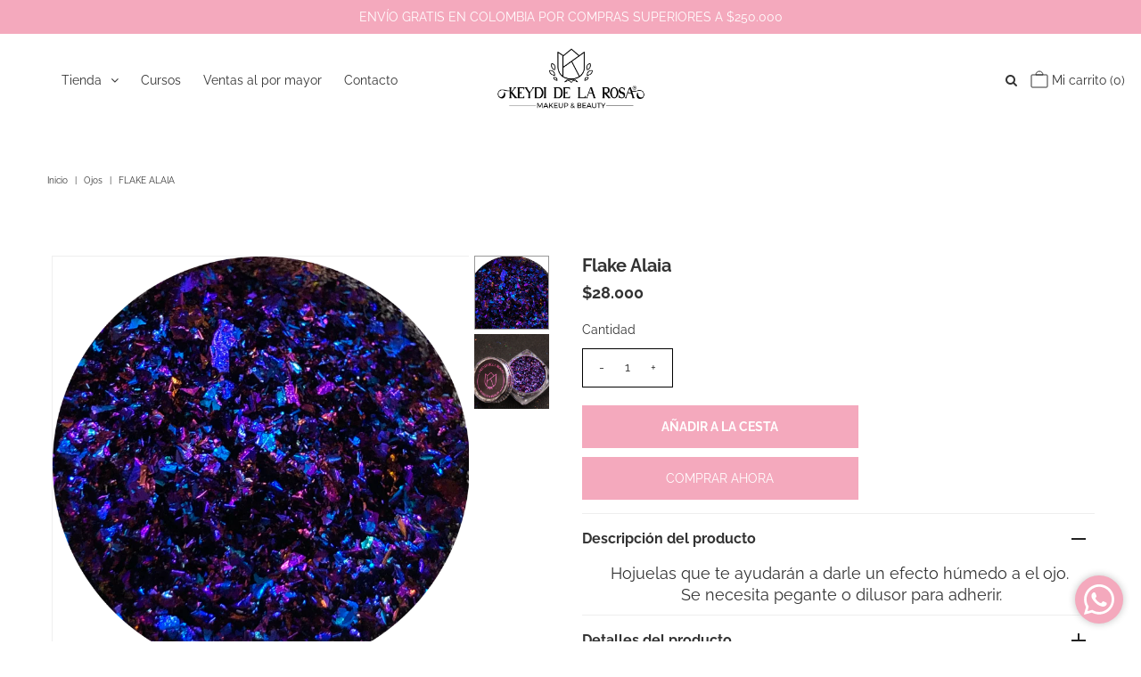

--- FILE ---
content_type: text/html; charset=utf-8
request_url: https://keydidelarosabeauty.com/products/flake-alaia
body_size: 22563
content:
<!DOCTYPE html>
<!--[if lt IE 7 ]><html class="ie ie6" lang="en"> <![endif]-->
<!--[if IE 7 ]><html class="ie ie7" lang="en"> <![endif]-->
<!--[if IE 8 ]><html class="ie ie8" lang="en"> <![endif]-->
<!--[if (gte IE 9)|!(IE)]><!--><html lang="en" class="no-js"> <!--<![endif]-->
<head>



  <meta property="og:type" content="product">
  <meta property="og:title" content="Flake Alaia">
  <meta property="og:url" content="https://keydidelarosabeauty.com/products/flake-alaia">
  <meta property="og:description" content="

Hojuelas que te ayudarán a darle un efecto húmedo a el ojo. 

Se necesita pegante o dilusor para adherir.">
  
    <meta property="og:image" content="http://keydidelarosabeauty.com/cdn/shop/products/CCC836E1-DE31-4C6A-B3EF-455AF13AF61B_grande.png?v=1611763524">
    <meta property="og:image:secure_url" content="https://keydidelarosabeauty.com/cdn/shop/products/CCC836E1-DE31-4C6A-B3EF-455AF13AF61B_grande.png?v=1611763524">
  
    <meta property="og:image" content="http://keydidelarosabeauty.com/cdn/shop/products/DB1CE967-5FF0-4D2B-A801-6CB01D51CB7E_grande.jpg?v=1611763524">
    <meta property="og:image:secure_url" content="https://keydidelarosabeauty.com/cdn/shop/products/DB1CE967-5FF0-4D2B-A801-6CB01D51CB7E_grande.jpg?v=1611763524">
  
  <meta property="og:price:amount" content="28,000">
  <meta property="og:price:currency" content="COP">

<meta property="og:site_name" content="keydidelarosabeauty">



  <meta name="twitter:card" content="summary">


  <meta name="twitter:site" content="@">


  <meta name="twitter:title" content="Flake Alaia">
  <meta name="twitter:description" content="

Hojuelas que te ayudarán a darle un efecto húmedo a el ojo. 

Se necesita pegante o dilusor para adherir.">
  <meta name="twitter:image" content="https://keydidelarosabeauty.com/cdn/shop/products/CCC836E1-DE31-4C6A-B3EF-455AF13AF61B_large.png?v=1611763524">
  <meta name="twitter:image:width" content="480">
  <meta name="twitter:image:height" content="480">



 <script type="application/ld+json">
   {
     "@context": "https://schema.org",
     "@type": "Product",
     "id": "flake-alaia",
     "url": "//products/flake-alaia",
     "image": "//keydidelarosabeauty.com/cdn/shop/products/CCC836E1-DE31-4C6A-B3EF-455AF13AF61B_1024x.png?v=1611763524",
     "name": "Flake Alaia",
     "brand": "keydidelarosabeauty",
     "description": "

Hojuelas que te ayudarán a darle un efecto húmedo a el ojo. 

Se necesita pegante o dilusor para adherir.","sku": "37940532052156","offers": {
       "@type": "Offer",
       "price": "28,000",
       "priceCurrency": "COP",
       "availability": "http://schema.org/InStock",
       "priceValidUntil": "2030-01-01",
       "url": "/products/flake-alaia"
     }}
 </script>



  <!-- Meta -->
  <title>
    Flake Alaia &ndash; keydidelarosabeauty
  </title>
  
  <meta name="description" content="Hojuelas que te ayudarán a darle un efecto húmedo a el ojo.  Se necesita pegante o dilusor para adherir." />
  
  <link rel="canonical" href="https://keydidelarosabeauty.com/products/flake-alaia" />

  <!-- Viewport -->
  <meta name="viewport" content="width=device-width, initial-scale=1, maximum-scale=1">

  <!-- CSS -->

  <link href="//keydidelarosabeauty.com/cdn/shop/t/7/assets/stylesheet.css?v=129254877784388305271753820060" rel="stylesheet" type="text/css" media="all" />
  <link href="//keydidelarosabeauty.com/cdn/shop/t/7/assets/queries.css?v=119927231935629318031611598851" rel="stylesheet" type="text/css" media="all" />

  <!--[if lt IE 9]>
	<script src="//html5shim.googlecode.com/svn/trunk/html5.js"></script>
  <![endif]-->

  <!-- JS -->

  <script src="//code.jquery.com/jquery-3.3.1.min.js" type="text/javascript"></script>
  <script src="//keydidelarosabeauty.com/cdn/shop/t/7/assets/eventemitter3.min.js?v=27939738353326123541610648209" type="text/javascript"></script>
  <script src="//keydidelarosabeauty.com/cdn/shopifycloud/storefront/assets/themes_support/option_selection-b017cd28.js" type="text/javascript"></script>

  

  <script>window.performance && window.performance.mark && window.performance.mark('shopify.content_for_header.start');</script><meta id="shopify-digital-wallet" name="shopify-digital-wallet" content="/52654899388/digital_wallets/dialog">
<meta name="shopify-checkout-api-token" content="1fc655da349b2d7934092ac47d92e67e">
<meta id="in-context-paypal-metadata" data-shop-id="52654899388" data-venmo-supported="false" data-environment="production" data-locale="es_ES" data-paypal-v4="true" data-currency="COP">
<link rel="alternate" type="application/json+oembed" href="https://keydidelarosabeauty.com/products/flake-alaia.oembed">
<script async="async" src="/checkouts/internal/preloads.js?locale=es-CO"></script>
<script id="shopify-features" type="application/json">{"accessToken":"1fc655da349b2d7934092ac47d92e67e","betas":["rich-media-storefront-analytics"],"domain":"keydidelarosabeauty.com","predictiveSearch":true,"shopId":52654899388,"locale":"es"}</script>
<script>var Shopify = Shopify || {};
Shopify.shop = "keydidelarosabeauty.myshopify.com";
Shopify.locale = "es";
Shopify.currency = {"active":"COP","rate":"1.0"};
Shopify.country = "CO";
Shopify.theme = {"name":"Vantage","id":117870592188,"schema_name":"Vantage","schema_version":"7.3.2","theme_store_id":459,"role":"main"};
Shopify.theme.handle = "null";
Shopify.theme.style = {"id":null,"handle":null};
Shopify.cdnHost = "keydidelarosabeauty.com/cdn";
Shopify.routes = Shopify.routes || {};
Shopify.routes.root = "/";</script>
<script type="module">!function(o){(o.Shopify=o.Shopify||{}).modules=!0}(window);</script>
<script>!function(o){function n(){var o=[];function n(){o.push(Array.prototype.slice.apply(arguments))}return n.q=o,n}var t=o.Shopify=o.Shopify||{};t.loadFeatures=n(),t.autoloadFeatures=n()}(window);</script>
<script id="shop-js-analytics" type="application/json">{"pageType":"product"}</script>
<script defer="defer" async type="module" src="//keydidelarosabeauty.com/cdn/shopifycloud/shop-js/modules/v2/client.init-shop-cart-sync_-aut3ZVe.es.esm.js"></script>
<script defer="defer" async type="module" src="//keydidelarosabeauty.com/cdn/shopifycloud/shop-js/modules/v2/chunk.common_jR-HGkUL.esm.js"></script>
<script type="module">
  await import("//keydidelarosabeauty.com/cdn/shopifycloud/shop-js/modules/v2/client.init-shop-cart-sync_-aut3ZVe.es.esm.js");
await import("//keydidelarosabeauty.com/cdn/shopifycloud/shop-js/modules/v2/chunk.common_jR-HGkUL.esm.js");

  window.Shopify.SignInWithShop?.initShopCartSync?.({"fedCMEnabled":true,"windoidEnabled":true});

</script>
<script>(function() {
  var isLoaded = false;
  function asyncLoad() {
    if (isLoaded) return;
    isLoaded = true;
    var urls = ["https:\/\/cdn.shopify.com\/s\/files\/1\/0683\/1371\/0892\/files\/splmn-shopify-prod-August-31.min.js?v=1693985059\u0026shop=keydidelarosabeauty.myshopify.com","https:\/\/chimpstatic.com\/mcjs-connected\/js\/users\/d8126450242750765d8010a6b\/88bbfaaaa5e851a663a518574.js?shop=keydidelarosabeauty.myshopify.com"];
    for (var i = 0; i < urls.length; i++) {
      var s = document.createElement('script');
      s.type = 'text/javascript';
      s.async = true;
      s.src = urls[i];
      var x = document.getElementsByTagName('script')[0];
      x.parentNode.insertBefore(s, x);
    }
  };
  if(window.attachEvent) {
    window.attachEvent('onload', asyncLoad);
  } else {
    window.addEventListener('load', asyncLoad, false);
  }
})();</script>
<script id="__st">var __st={"a":52654899388,"offset":-18000,"reqid":"ed0680ad-ac67-4294-b134-04ef5885f2aa-1768968093","pageurl":"keydidelarosabeauty.com\/products\/flake-alaia","u":"ff305f125fea","p":"product","rtyp":"product","rid":6230180823228};</script>
<script>window.ShopifyPaypalV4VisibilityTracking = true;</script>
<script id="captcha-bootstrap">!function(){'use strict';const t='contact',e='account',n='new_comment',o=[[t,t],['blogs',n],['comments',n],[t,'customer']],c=[[e,'customer_login'],[e,'guest_login'],[e,'recover_customer_password'],[e,'create_customer']],r=t=>t.map((([t,e])=>`form[action*='/${t}']:not([data-nocaptcha='true']) input[name='form_type'][value='${e}']`)).join(','),a=t=>()=>t?[...document.querySelectorAll(t)].map((t=>t.form)):[];function s(){const t=[...o],e=r(t);return a(e)}const i='password',u='form_key',d=['recaptcha-v3-token','g-recaptcha-response','h-captcha-response',i],f=()=>{try{return window.sessionStorage}catch{return}},m='__shopify_v',_=t=>t.elements[u];function p(t,e,n=!1){try{const o=window.sessionStorage,c=JSON.parse(o.getItem(e)),{data:r}=function(t){const{data:e,action:n}=t;return t[m]||n?{data:e,action:n}:{data:t,action:n}}(c);for(const[e,n]of Object.entries(r))t.elements[e]&&(t.elements[e].value=n);n&&o.removeItem(e)}catch(o){console.error('form repopulation failed',{error:o})}}const l='form_type',E='cptcha';function T(t){t.dataset[E]=!0}const w=window,h=w.document,L='Shopify',v='ce_forms',y='captcha';let A=!1;((t,e)=>{const n=(g='f06e6c50-85a8-45c8-87d0-21a2b65856fe',I='https://cdn.shopify.com/shopifycloud/storefront-forms-hcaptcha/ce_storefront_forms_captcha_hcaptcha.v1.5.2.iife.js',D={infoText:'Protegido por hCaptcha',privacyText:'Privacidad',termsText:'Términos'},(t,e,n)=>{const o=w[L][v],c=o.bindForm;if(c)return c(t,g,e,D).then(n);var r;o.q.push([[t,g,e,D],n]),r=I,A||(h.body.append(Object.assign(h.createElement('script'),{id:'captcha-provider',async:!0,src:r})),A=!0)});var g,I,D;w[L]=w[L]||{},w[L][v]=w[L][v]||{},w[L][v].q=[],w[L][y]=w[L][y]||{},w[L][y].protect=function(t,e){n(t,void 0,e),T(t)},Object.freeze(w[L][y]),function(t,e,n,w,h,L){const[v,y,A,g]=function(t,e,n){const i=e?o:[],u=t?c:[],d=[...i,...u],f=r(d),m=r(i),_=r(d.filter((([t,e])=>n.includes(e))));return[a(f),a(m),a(_),s()]}(w,h,L),I=t=>{const e=t.target;return e instanceof HTMLFormElement?e:e&&e.form},D=t=>v().includes(t);t.addEventListener('submit',(t=>{const e=I(t);if(!e)return;const n=D(e)&&!e.dataset.hcaptchaBound&&!e.dataset.recaptchaBound,o=_(e),c=g().includes(e)&&(!o||!o.value);(n||c)&&t.preventDefault(),c&&!n&&(function(t){try{if(!f())return;!function(t){const e=f();if(!e)return;const n=_(t);if(!n)return;const o=n.value;o&&e.removeItem(o)}(t);const e=Array.from(Array(32),(()=>Math.random().toString(36)[2])).join('');!function(t,e){_(t)||t.append(Object.assign(document.createElement('input'),{type:'hidden',name:u})),t.elements[u].value=e}(t,e),function(t,e){const n=f();if(!n)return;const o=[...t.querySelectorAll(`input[type='${i}']`)].map((({name:t})=>t)),c=[...d,...o],r={};for(const[a,s]of new FormData(t).entries())c.includes(a)||(r[a]=s);n.setItem(e,JSON.stringify({[m]:1,action:t.action,data:r}))}(t,e)}catch(e){console.error('failed to persist form',e)}}(e),e.submit())}));const S=(t,e)=>{t&&!t.dataset[E]&&(n(t,e.some((e=>e===t))),T(t))};for(const o of['focusin','change'])t.addEventListener(o,(t=>{const e=I(t);D(e)&&S(e,y())}));const B=e.get('form_key'),M=e.get(l),P=B&&M;t.addEventListener('DOMContentLoaded',(()=>{const t=y();if(P)for(const e of t)e.elements[l].value===M&&p(e,B);[...new Set([...A(),...v().filter((t=>'true'===t.dataset.shopifyCaptcha))])].forEach((e=>S(e,t)))}))}(h,new URLSearchParams(w.location.search),n,t,e,['guest_login'])})(!0,!0)}();</script>
<script integrity="sha256-4kQ18oKyAcykRKYeNunJcIwy7WH5gtpwJnB7kiuLZ1E=" data-source-attribution="shopify.loadfeatures" defer="defer" src="//keydidelarosabeauty.com/cdn/shopifycloud/storefront/assets/storefront/load_feature-a0a9edcb.js" crossorigin="anonymous"></script>
<script data-source-attribution="shopify.dynamic_checkout.dynamic.init">var Shopify=Shopify||{};Shopify.PaymentButton=Shopify.PaymentButton||{isStorefrontPortableWallets:!0,init:function(){window.Shopify.PaymentButton.init=function(){};var t=document.createElement("script");t.src="https://keydidelarosabeauty.com/cdn/shopifycloud/portable-wallets/latest/portable-wallets.es.js",t.type="module",document.head.appendChild(t)}};
</script>
<script data-source-attribution="shopify.dynamic_checkout.buyer_consent">
  function portableWalletsHideBuyerConsent(e){var t=document.getElementById("shopify-buyer-consent"),n=document.getElementById("shopify-subscription-policy-button");t&&n&&(t.classList.add("hidden"),t.setAttribute("aria-hidden","true"),n.removeEventListener("click",e))}function portableWalletsShowBuyerConsent(e){var t=document.getElementById("shopify-buyer-consent"),n=document.getElementById("shopify-subscription-policy-button");t&&n&&(t.classList.remove("hidden"),t.removeAttribute("aria-hidden"),n.addEventListener("click",e))}window.Shopify?.PaymentButton&&(window.Shopify.PaymentButton.hideBuyerConsent=portableWalletsHideBuyerConsent,window.Shopify.PaymentButton.showBuyerConsent=portableWalletsShowBuyerConsent);
</script>
<script>
  function portableWalletsCleanup(e){e&&e.src&&console.error("Failed to load portable wallets script "+e.src);var t=document.querySelectorAll("shopify-accelerated-checkout .shopify-payment-button__skeleton, shopify-accelerated-checkout-cart .wallet-cart-button__skeleton"),e=document.getElementById("shopify-buyer-consent");for(let e=0;e<t.length;e++)t[e].remove();e&&e.remove()}function portableWalletsNotLoadedAsModule(e){e instanceof ErrorEvent&&"string"==typeof e.message&&e.message.includes("import.meta")&&"string"==typeof e.filename&&e.filename.includes("portable-wallets")&&(window.removeEventListener("error",portableWalletsNotLoadedAsModule),window.Shopify.PaymentButton.failedToLoad=e,"loading"===document.readyState?document.addEventListener("DOMContentLoaded",window.Shopify.PaymentButton.init):window.Shopify.PaymentButton.init())}window.addEventListener("error",portableWalletsNotLoadedAsModule);
</script>

<script type="module" src="https://keydidelarosabeauty.com/cdn/shopifycloud/portable-wallets/latest/portable-wallets.es.js" onError="portableWalletsCleanup(this)" crossorigin="anonymous"></script>
<script nomodule>
  document.addEventListener("DOMContentLoaded", portableWalletsCleanup);
</script>

<link id="shopify-accelerated-checkout-styles" rel="stylesheet" media="screen" href="https://keydidelarosabeauty.com/cdn/shopifycloud/portable-wallets/latest/accelerated-checkout-backwards-compat.css" crossorigin="anonymous">
<style id="shopify-accelerated-checkout-cart">
        #shopify-buyer-consent {
  margin-top: 1em;
  display: inline-block;
  width: 100%;
}

#shopify-buyer-consent.hidden {
  display: none;
}

#shopify-subscription-policy-button {
  background: none;
  border: none;
  padding: 0;
  text-decoration: underline;
  font-size: inherit;
  cursor: pointer;
}

#shopify-subscription-policy-button::before {
  box-shadow: none;
}

      </style>
<script id="sections-script" data-sections="product-recommendations" defer="defer" src="//keydidelarosabeauty.com/cdn/shop/t/7/compiled_assets/scripts.js?v=1246"></script>
<script>window.performance && window.performance.mark && window.performance.mark('shopify.content_for_header.end');</script>

  

  <!-- Favicon -->
  
  <link rel="shortcut icon" href="//keydidelarosabeauty.com/cdn/shop/files/Keydi_Logo2022-06_32x32.png?v=1664986577" type="image/png" />
  
     <!-- Global site tag (gtag.js) - Google Analytics -->
    <script async src="https://www.googletagmanager.com/gtag/js?id=G-MBGR9349R5"></script>
    <script>
      window.dataLayer = window.dataLayer || [];
      function gtag(){dataLayer.push(arguments);}
      gtag('js', new Date());

    gtag('config', 'G-MBGR9349R5');
   </script>
  <meta name="google-site-verification" content="CQHrhnevGY1MuDVUfUUJeYIpGxwvdpNmaUtS3j34K9E" />
 
<link href="https://monorail-edge.shopifysvc.com" rel="dns-prefetch">
<script>(function(){if ("sendBeacon" in navigator && "performance" in window) {try {var session_token_from_headers = performance.getEntriesByType('navigation')[0].serverTiming.find(x => x.name == '_s').description;} catch {var session_token_from_headers = undefined;}var session_cookie_matches = document.cookie.match(/_shopify_s=([^;]*)/);var session_token_from_cookie = session_cookie_matches && session_cookie_matches.length === 2 ? session_cookie_matches[1] : "";var session_token = session_token_from_headers || session_token_from_cookie || "";function handle_abandonment_event(e) {var entries = performance.getEntries().filter(function(entry) {return /monorail-edge.shopifysvc.com/.test(entry.name);});if (!window.abandonment_tracked && entries.length === 0) {window.abandonment_tracked = true;var currentMs = Date.now();var navigation_start = performance.timing.navigationStart;var payload = {shop_id: 52654899388,url: window.location.href,navigation_start,duration: currentMs - navigation_start,session_token,page_type: "product"};window.navigator.sendBeacon("https://monorail-edge.shopifysvc.com/v1/produce", JSON.stringify({schema_id: "online_store_buyer_site_abandonment/1.1",payload: payload,metadata: {event_created_at_ms: currentMs,event_sent_at_ms: currentMs}}));}}window.addEventListener('pagehide', handle_abandonment_event);}}());</script>
<script id="web-pixels-manager-setup">(function e(e,d,r,n,o){if(void 0===o&&(o={}),!Boolean(null===(a=null===(i=window.Shopify)||void 0===i?void 0:i.analytics)||void 0===a?void 0:a.replayQueue)){var i,a;window.Shopify=window.Shopify||{};var t=window.Shopify;t.analytics=t.analytics||{};var s=t.analytics;s.replayQueue=[],s.publish=function(e,d,r){return s.replayQueue.push([e,d,r]),!0};try{self.performance.mark("wpm:start")}catch(e){}var l=function(){var e={modern:/Edge?\/(1{2}[4-9]|1[2-9]\d|[2-9]\d{2}|\d{4,})\.\d+(\.\d+|)|Firefox\/(1{2}[4-9]|1[2-9]\d|[2-9]\d{2}|\d{4,})\.\d+(\.\d+|)|Chrom(ium|e)\/(9{2}|\d{3,})\.\d+(\.\d+|)|(Maci|X1{2}).+ Version\/(15\.\d+|(1[6-9]|[2-9]\d|\d{3,})\.\d+)([,.]\d+|)( \(\w+\)|)( Mobile\/\w+|) Safari\/|Chrome.+OPR\/(9{2}|\d{3,})\.\d+\.\d+|(CPU[ +]OS|iPhone[ +]OS|CPU[ +]iPhone|CPU IPhone OS|CPU iPad OS)[ +]+(15[._]\d+|(1[6-9]|[2-9]\d|\d{3,})[._]\d+)([._]\d+|)|Android:?[ /-](13[3-9]|1[4-9]\d|[2-9]\d{2}|\d{4,})(\.\d+|)(\.\d+|)|Android.+Firefox\/(13[5-9]|1[4-9]\d|[2-9]\d{2}|\d{4,})\.\d+(\.\d+|)|Android.+Chrom(ium|e)\/(13[3-9]|1[4-9]\d|[2-9]\d{2}|\d{4,})\.\d+(\.\d+|)|SamsungBrowser\/([2-9]\d|\d{3,})\.\d+/,legacy:/Edge?\/(1[6-9]|[2-9]\d|\d{3,})\.\d+(\.\d+|)|Firefox\/(5[4-9]|[6-9]\d|\d{3,})\.\d+(\.\d+|)|Chrom(ium|e)\/(5[1-9]|[6-9]\d|\d{3,})\.\d+(\.\d+|)([\d.]+$|.*Safari\/(?![\d.]+ Edge\/[\d.]+$))|(Maci|X1{2}).+ Version\/(10\.\d+|(1[1-9]|[2-9]\d|\d{3,})\.\d+)([,.]\d+|)( \(\w+\)|)( Mobile\/\w+|) Safari\/|Chrome.+OPR\/(3[89]|[4-9]\d|\d{3,})\.\d+\.\d+|(CPU[ +]OS|iPhone[ +]OS|CPU[ +]iPhone|CPU IPhone OS|CPU iPad OS)[ +]+(10[._]\d+|(1[1-9]|[2-9]\d|\d{3,})[._]\d+)([._]\d+|)|Android:?[ /-](13[3-9]|1[4-9]\d|[2-9]\d{2}|\d{4,})(\.\d+|)(\.\d+|)|Mobile Safari.+OPR\/([89]\d|\d{3,})\.\d+\.\d+|Android.+Firefox\/(13[5-9]|1[4-9]\d|[2-9]\d{2}|\d{4,})\.\d+(\.\d+|)|Android.+Chrom(ium|e)\/(13[3-9]|1[4-9]\d|[2-9]\d{2}|\d{4,})\.\d+(\.\d+|)|Android.+(UC? ?Browser|UCWEB|U3)[ /]?(15\.([5-9]|\d{2,})|(1[6-9]|[2-9]\d|\d{3,})\.\d+)\.\d+|SamsungBrowser\/(5\.\d+|([6-9]|\d{2,})\.\d+)|Android.+MQ{2}Browser\/(14(\.(9|\d{2,})|)|(1[5-9]|[2-9]\d|\d{3,})(\.\d+|))(\.\d+|)|K[Aa][Ii]OS\/(3\.\d+|([4-9]|\d{2,})\.\d+)(\.\d+|)/},d=e.modern,r=e.legacy,n=navigator.userAgent;return n.match(d)?"modern":n.match(r)?"legacy":"unknown"}(),u="modern"===l?"modern":"legacy",c=(null!=n?n:{modern:"",legacy:""})[u],f=function(e){return[e.baseUrl,"/wpm","/b",e.hashVersion,"modern"===e.buildTarget?"m":"l",".js"].join("")}({baseUrl:d,hashVersion:r,buildTarget:u}),m=function(e){var d=e.version,r=e.bundleTarget,n=e.surface,o=e.pageUrl,i=e.monorailEndpoint;return{emit:function(e){var a=e.status,t=e.errorMsg,s=(new Date).getTime(),l=JSON.stringify({metadata:{event_sent_at_ms:s},events:[{schema_id:"web_pixels_manager_load/3.1",payload:{version:d,bundle_target:r,page_url:o,status:a,surface:n,error_msg:t},metadata:{event_created_at_ms:s}}]});if(!i)return console&&console.warn&&console.warn("[Web Pixels Manager] No Monorail endpoint provided, skipping logging."),!1;try{return self.navigator.sendBeacon.bind(self.navigator)(i,l)}catch(e){}var u=new XMLHttpRequest;try{return u.open("POST",i,!0),u.setRequestHeader("Content-Type","text/plain"),u.send(l),!0}catch(e){return console&&console.warn&&console.warn("[Web Pixels Manager] Got an unhandled error while logging to Monorail."),!1}}}}({version:r,bundleTarget:l,surface:e.surface,pageUrl:self.location.href,monorailEndpoint:e.monorailEndpoint});try{o.browserTarget=l,function(e){var d=e.src,r=e.async,n=void 0===r||r,o=e.onload,i=e.onerror,a=e.sri,t=e.scriptDataAttributes,s=void 0===t?{}:t,l=document.createElement("script"),u=document.querySelector("head"),c=document.querySelector("body");if(l.async=n,l.src=d,a&&(l.integrity=a,l.crossOrigin="anonymous"),s)for(var f in s)if(Object.prototype.hasOwnProperty.call(s,f))try{l.dataset[f]=s[f]}catch(e){}if(o&&l.addEventListener("load",o),i&&l.addEventListener("error",i),u)u.appendChild(l);else{if(!c)throw new Error("Did not find a head or body element to append the script");c.appendChild(l)}}({src:f,async:!0,onload:function(){if(!function(){var e,d;return Boolean(null===(d=null===(e=window.Shopify)||void 0===e?void 0:e.analytics)||void 0===d?void 0:d.initialized)}()){var d=window.webPixelsManager.init(e)||void 0;if(d){var r=window.Shopify.analytics;r.replayQueue.forEach((function(e){var r=e[0],n=e[1],o=e[2];d.publishCustomEvent(r,n,o)})),r.replayQueue=[],r.publish=d.publishCustomEvent,r.visitor=d.visitor,r.initialized=!0}}},onerror:function(){return m.emit({status:"failed",errorMsg:"".concat(f," has failed to load")})},sri:function(e){var d=/^sha384-[A-Za-z0-9+/=]+$/;return"string"==typeof e&&d.test(e)}(c)?c:"",scriptDataAttributes:o}),m.emit({status:"loading"})}catch(e){m.emit({status:"failed",errorMsg:(null==e?void 0:e.message)||"Unknown error"})}}})({shopId: 52654899388,storefrontBaseUrl: "https://keydidelarosabeauty.com",extensionsBaseUrl: "https://extensions.shopifycdn.com/cdn/shopifycloud/web-pixels-manager",monorailEndpoint: "https://monorail-edge.shopifysvc.com/unstable/produce_batch",surface: "storefront-renderer",enabledBetaFlags: ["2dca8a86"],webPixelsConfigList: [{"id":"1160708284","configuration":"{\"shopUrl\":\"keydidelarosabeauty.myshopify.com\"}","eventPayloadVersion":"v1","runtimeContext":"STRICT","scriptVersion":"c581e5437ee132f6ac1ad175a6693233","type":"APP","apiClientId":109149454337,"privacyPurposes":["ANALYTICS","MARKETING","SALE_OF_DATA"],"dataSharingAdjustments":{"protectedCustomerApprovalScopes":["read_customer_personal_data"]}},{"id":"shopify-app-pixel","configuration":"{}","eventPayloadVersion":"v1","runtimeContext":"STRICT","scriptVersion":"0450","apiClientId":"shopify-pixel","type":"APP","privacyPurposes":["ANALYTICS","MARKETING"]},{"id":"shopify-custom-pixel","eventPayloadVersion":"v1","runtimeContext":"LAX","scriptVersion":"0450","apiClientId":"shopify-pixel","type":"CUSTOM","privacyPurposes":["ANALYTICS","MARKETING"]}],isMerchantRequest: false,initData: {"shop":{"name":"keydidelarosabeauty","paymentSettings":{"currencyCode":"COP"},"myshopifyDomain":"keydidelarosabeauty.myshopify.com","countryCode":"CO","storefrontUrl":"https:\/\/keydidelarosabeauty.com"},"customer":null,"cart":null,"checkout":null,"productVariants":[{"price":{"amount":28000.0,"currencyCode":"COP"},"product":{"title":"Flake Alaia","vendor":"keydidelarosabeauty","id":"6230180823228","untranslatedTitle":"Flake Alaia","url":"\/products\/flake-alaia","type":"Ojos"},"id":"37940532052156","image":{"src":"\/\/keydidelarosabeauty.com\/cdn\/shop\/products\/CCC836E1-DE31-4C6A-B3EF-455AF13AF61B.png?v=1611763524"},"sku":"","title":"Default Title","untranslatedTitle":"Default Title"}],"purchasingCompany":null},},"https://keydidelarosabeauty.com/cdn","fcfee988w5aeb613cpc8e4bc33m6693e112",{"modern":"","legacy":""},{"shopId":"52654899388","storefrontBaseUrl":"https:\/\/keydidelarosabeauty.com","extensionBaseUrl":"https:\/\/extensions.shopifycdn.com\/cdn\/shopifycloud\/web-pixels-manager","surface":"storefront-renderer","enabledBetaFlags":"[\"2dca8a86\"]","isMerchantRequest":"false","hashVersion":"fcfee988w5aeb613cpc8e4bc33m6693e112","publish":"custom","events":"[[\"page_viewed\",{}],[\"product_viewed\",{\"productVariant\":{\"price\":{\"amount\":28000.0,\"currencyCode\":\"COP\"},\"product\":{\"title\":\"Flake Alaia\",\"vendor\":\"keydidelarosabeauty\",\"id\":\"6230180823228\",\"untranslatedTitle\":\"Flake Alaia\",\"url\":\"\/products\/flake-alaia\",\"type\":\"Ojos\"},\"id\":\"37940532052156\",\"image\":{\"src\":\"\/\/keydidelarosabeauty.com\/cdn\/shop\/products\/CCC836E1-DE31-4C6A-B3EF-455AF13AF61B.png?v=1611763524\"},\"sku\":\"\",\"title\":\"Default Title\",\"untranslatedTitle\":\"Default Title\"}}]]"});</script><script>
  window.ShopifyAnalytics = window.ShopifyAnalytics || {};
  window.ShopifyAnalytics.meta = window.ShopifyAnalytics.meta || {};
  window.ShopifyAnalytics.meta.currency = 'COP';
  var meta = {"product":{"id":6230180823228,"gid":"gid:\/\/shopify\/Product\/6230180823228","vendor":"keydidelarosabeauty","type":"Ojos","handle":"flake-alaia","variants":[{"id":37940532052156,"price":2800000,"name":"Flake Alaia","public_title":null,"sku":""}],"remote":false},"page":{"pageType":"product","resourceType":"product","resourceId":6230180823228,"requestId":"ed0680ad-ac67-4294-b134-04ef5885f2aa-1768968093"}};
  for (var attr in meta) {
    window.ShopifyAnalytics.meta[attr] = meta[attr];
  }
</script>
<script class="analytics">
  (function () {
    var customDocumentWrite = function(content) {
      var jquery = null;

      if (window.jQuery) {
        jquery = window.jQuery;
      } else if (window.Checkout && window.Checkout.$) {
        jquery = window.Checkout.$;
      }

      if (jquery) {
        jquery('body').append(content);
      }
    };

    var hasLoggedConversion = function(token) {
      if (token) {
        return document.cookie.indexOf('loggedConversion=' + token) !== -1;
      }
      return false;
    }

    var setCookieIfConversion = function(token) {
      if (token) {
        var twoMonthsFromNow = new Date(Date.now());
        twoMonthsFromNow.setMonth(twoMonthsFromNow.getMonth() + 2);

        document.cookie = 'loggedConversion=' + token + '; expires=' + twoMonthsFromNow;
      }
    }

    var trekkie = window.ShopifyAnalytics.lib = window.trekkie = window.trekkie || [];
    if (trekkie.integrations) {
      return;
    }
    trekkie.methods = [
      'identify',
      'page',
      'ready',
      'track',
      'trackForm',
      'trackLink'
    ];
    trekkie.factory = function(method) {
      return function() {
        var args = Array.prototype.slice.call(arguments);
        args.unshift(method);
        trekkie.push(args);
        return trekkie;
      };
    };
    for (var i = 0; i < trekkie.methods.length; i++) {
      var key = trekkie.methods[i];
      trekkie[key] = trekkie.factory(key);
    }
    trekkie.load = function(config) {
      trekkie.config = config || {};
      trekkie.config.initialDocumentCookie = document.cookie;
      var first = document.getElementsByTagName('script')[0];
      var script = document.createElement('script');
      script.type = 'text/javascript';
      script.onerror = function(e) {
        var scriptFallback = document.createElement('script');
        scriptFallback.type = 'text/javascript';
        scriptFallback.onerror = function(error) {
                var Monorail = {
      produce: function produce(monorailDomain, schemaId, payload) {
        var currentMs = new Date().getTime();
        var event = {
          schema_id: schemaId,
          payload: payload,
          metadata: {
            event_created_at_ms: currentMs,
            event_sent_at_ms: currentMs
          }
        };
        return Monorail.sendRequest("https://" + monorailDomain + "/v1/produce", JSON.stringify(event));
      },
      sendRequest: function sendRequest(endpointUrl, payload) {
        // Try the sendBeacon API
        if (window && window.navigator && typeof window.navigator.sendBeacon === 'function' && typeof window.Blob === 'function' && !Monorail.isIos12()) {
          var blobData = new window.Blob([payload], {
            type: 'text/plain'
          });

          if (window.navigator.sendBeacon(endpointUrl, blobData)) {
            return true;
          } // sendBeacon was not successful

        } // XHR beacon

        var xhr = new XMLHttpRequest();

        try {
          xhr.open('POST', endpointUrl);
          xhr.setRequestHeader('Content-Type', 'text/plain');
          xhr.send(payload);
        } catch (e) {
          console.log(e);
        }

        return false;
      },
      isIos12: function isIos12() {
        return window.navigator.userAgent.lastIndexOf('iPhone; CPU iPhone OS 12_') !== -1 || window.navigator.userAgent.lastIndexOf('iPad; CPU OS 12_') !== -1;
      }
    };
    Monorail.produce('monorail-edge.shopifysvc.com',
      'trekkie_storefront_load_errors/1.1',
      {shop_id: 52654899388,
      theme_id: 117870592188,
      app_name: "storefront",
      context_url: window.location.href,
      source_url: "//keydidelarosabeauty.com/cdn/s/trekkie.storefront.cd680fe47e6c39ca5d5df5f0a32d569bc48c0f27.min.js"});

        };
        scriptFallback.async = true;
        scriptFallback.src = '//keydidelarosabeauty.com/cdn/s/trekkie.storefront.cd680fe47e6c39ca5d5df5f0a32d569bc48c0f27.min.js';
        first.parentNode.insertBefore(scriptFallback, first);
      };
      script.async = true;
      script.src = '//keydidelarosabeauty.com/cdn/s/trekkie.storefront.cd680fe47e6c39ca5d5df5f0a32d569bc48c0f27.min.js';
      first.parentNode.insertBefore(script, first);
    };
    trekkie.load(
      {"Trekkie":{"appName":"storefront","development":false,"defaultAttributes":{"shopId":52654899388,"isMerchantRequest":null,"themeId":117870592188,"themeCityHash":"14916932481435573656","contentLanguage":"es","currency":"COP","eventMetadataId":"658ab9bc-34d5-4c4c-9f70-3773968fe54e"},"isServerSideCookieWritingEnabled":true,"monorailRegion":"shop_domain","enabledBetaFlags":["65f19447"]},"Session Attribution":{},"S2S":{"facebookCapiEnabled":false,"source":"trekkie-storefront-renderer","apiClientId":580111}}
    );

    var loaded = false;
    trekkie.ready(function() {
      if (loaded) return;
      loaded = true;

      window.ShopifyAnalytics.lib = window.trekkie;

      var originalDocumentWrite = document.write;
      document.write = customDocumentWrite;
      try { window.ShopifyAnalytics.merchantGoogleAnalytics.call(this); } catch(error) {};
      document.write = originalDocumentWrite;

      window.ShopifyAnalytics.lib.page(null,{"pageType":"product","resourceType":"product","resourceId":6230180823228,"requestId":"ed0680ad-ac67-4294-b134-04ef5885f2aa-1768968093","shopifyEmitted":true});

      var match = window.location.pathname.match(/checkouts\/(.+)\/(thank_you|post_purchase)/)
      var token = match? match[1]: undefined;
      if (!hasLoggedConversion(token)) {
        setCookieIfConversion(token);
        window.ShopifyAnalytics.lib.track("Viewed Product",{"currency":"COP","variantId":37940532052156,"productId":6230180823228,"productGid":"gid:\/\/shopify\/Product\/6230180823228","name":"Flake Alaia","price":"28000.00","sku":"","brand":"keydidelarosabeauty","variant":null,"category":"Ojos","nonInteraction":true,"remote":false},undefined,undefined,{"shopifyEmitted":true});
      window.ShopifyAnalytics.lib.track("monorail:\/\/trekkie_storefront_viewed_product\/1.1",{"currency":"COP","variantId":37940532052156,"productId":6230180823228,"productGid":"gid:\/\/shopify\/Product\/6230180823228","name":"Flake Alaia","price":"28000.00","sku":"","brand":"keydidelarosabeauty","variant":null,"category":"Ojos","nonInteraction":true,"remote":false,"referer":"https:\/\/keydidelarosabeauty.com\/products\/flake-alaia"});
      }
    });


        var eventsListenerScript = document.createElement('script');
        eventsListenerScript.async = true;
        eventsListenerScript.src = "//keydidelarosabeauty.com/cdn/shopifycloud/storefront/assets/shop_events_listener-3da45d37.js";
        document.getElementsByTagName('head')[0].appendChild(eventsListenerScript);

})();</script>
<script
  defer
  src="https://keydidelarosabeauty.com/cdn/shopifycloud/perf-kit/shopify-perf-kit-3.0.4.min.js"
  data-application="storefront-renderer"
  data-shop-id="52654899388"
  data-render-region="gcp-us-central1"
  data-page-type="product"
  data-theme-instance-id="117870592188"
  data-theme-name="Vantage"
  data-theme-version="7.3.2"
  data-monorail-region="shop_domain"
  data-resource-timing-sampling-rate="10"
  data-shs="true"
  data-shs-beacon="true"
  data-shs-export-with-fetch="true"
  data-shs-logs-sample-rate="1"
  data-shs-beacon-endpoint="https://keydidelarosabeauty.com/api/collect"
></script>
</head>

<body class="gridlock shifter shifter-left product">
  <nav class="mobile-menu" role="navigation">
    <div id="shopify-section-mobile-navigation" class="shopify-section"><div class="mobile-navigation" style="display: none;" data-section-id="mobile-navigation" data-section-type="mobile-navigation">
  
    <div class="mobile-nav-block" >
    
        <div class="featured-image first-item">
          <a href="/collections">
            
  

  <div class="box-ratio" style="padding-bottom: 64.2%;">
    <img class="lazyload lazyload-fade "
      id="20230640337084"
      data-src="//keydidelarosabeauty.com/cdn/shop/files/keydi-de-la-rosa_4b5460ee-a6ce-4506-abfc-31ca036bc900_{width}x.jpg?v=1614315444"
      data-sizes="auto"
      data-original="//keydidelarosabeauty.com/cdn/shop/files/keydi-de-la-rosa_4b5460ee-a6ce-4506-abfc-31ca036bc900_500x.jpg?v=1614315444"data-widths="[180, 360, 540, 720]"alt="">
  </div>
            <noscript>
              <img src="//keydidelarosabeauty.com/cdn/shop/files/keydi-de-la-rosa_4b5460ee-a6ce-4506-abfc-31ca036bc900_300x.jpg?v=1614315444" alt="block.settings.featured_image.alt">
            </noscript>
          </a>
          <style media="screen">
            
              .mobile-navigation .featured-image {
                margin: 0 0 0 -12px !important;
                padding: 0;
                width: 110%;
              }
              .mobile-navigation .featured-image.first-item {
                margin-top: -20px !important;
              }
            
          </style>
        </div>
      
  </div>
  
    <div class="mobile-nav-block" >
    
        <div class="cart-status">
          <a class="cart-icon" href="/cart">
            <span class="cart-count">0</span>
            
              <svg width="20px" height="20px" viewBox="0 0 20 20" version="1.1" xmlns="http://www.w3.org/2000/svg" xmlns:xlink="http://www.w3.org/1999/xlink">
                  <g id="Cart-Page" stroke="none" stroke-width="1" fill="none" fill-rule="evenodd">
                      <g id="Mobile-Cart---Sticky-Checkout" transform="translate(-337.000000, -58.000000)" stroke="#222222">
                          <g id="Mobile-Navbar" transform="translate(0.000000, 40.000000)">
                              <g id="Bag-Icon" transform="translate(338.000000, 19.000000)">
                                  <path d="M9,0 C11.209139,0 13,1.790861 13,4 L13,4 L5,4 C5,1.790861 6.790861,0 9,0 Z" id="Combined-Shape"></path>
                                  <rect id="Rectangle-Copy-4" x="0" y="4" width="18" height="14" rx="1"></rect>
                              </g>
                          </g>
                      </g>
                  </g>
              </svg>
            
            <p class="cart-title">Mi carrito</p>
          </a>
        </div>
    
  </div>
  
    <div class="mobile-nav-block" >
    
        <div class="mobile-menu">
          <ul id="accordion">
            
              
            <li class="accordion-toggle has_sub_menu" aria-haspopup="true" aria-expanded="false"><a href="/">Tienda</a></li>
                <div class="accordion-content">
                  <ul class="sub">
                    
                      
                        <li>
                          <a href="/collections/ojos">
                            Ojos
                          </a>
                        </li>
                      
                    
                      
                        <li>
                          <a href="/collections/rostro">
                            Rostro
                          </a>
                        </li>
                      
                    
                      
                        <li>
                          <a href="/collections/accesorios">
                            Accesorios 
                          </a>
                        </li>
                      
                    
                      
                        <li>
                          <a href="/collections/pestana">
                            Pestañas Luxury
                          </a>
                        </li>
                      
                    
                      
                        <li>
                          <a href="/collections/kits">
                            Kits
                          </a>
                        </li>
                      
                    
                  </ul>
                </div>
              
            
              
                <li>
                  <a href="/collections/cursos">Cursos</a>
                </li>
              
            
              
                <li>
                  <a href="/pages/ventas-al-por-mayor">Ventas al por mayor</a>
                </li>
              
            
              
                <li>
                  <a href="/pages/contacto">Contacto</a>
                </li>
              
            
          </ul>
        </div>
      
  </div>
  
    <div class="mobile-nav-block" >
    
        <div class="search-box">
          <form action="/search" method="get" class="search-form">
            <input type="text" name="q" id="q" class="search-field" placeholder="Buscar" />
            <button type="submit"><i class="fa fa-search"></i></button>
          </form>
          <div class="clear"></div>
        </div>
      
  </div>
  
    <div class="mobile-nav-block" >
    
        <div class="featured-text">
          <p>¡Suscríbete y recibe un obsequio en tu pedido!</p>
        </div>
      
  </div>
  
    <div class="mobile-nav-block" >
    
        <div id="social-icons">
  
  
  
  
  
  
  
  
  
  
    <a href="https://instagram.com/keydidelarosamakeup?igshid=kxg4un0y0w9c">
      <i class="fa fa-instagram"></i>
    </a>
  
</div>

      
  </div>
  
</div>

<style>
    .mobile-navigation {
      border: 1px solid #c2c2c2;
      background-color: #ffffff;
    }
    .mobile-navigation .cart-status a,
    .mobile-navigation .featured-text p,
    .mobile-navigation ul#accordion li a,
    .mobile-navigation ul#accordion .accordion-toggle:after,
    .mobile-navigation ul#accordion .accordion-toggle2:after,
    .mobile-navigation ul#accordion .accordion-toggle2 a,
    .mobile-navigation ul#accordion .accordion-toggle2 a:visited,
    .mobile-navigation .cart-status a:visited,
    .mobile-navigation ul#accordion li a:visited {
      color: #000000 !important;
    }
    .mobile-navigation input::placeholder {
      color: #000000 !important;
      opacity: 1;
    }
    .mobile-navigation input:-ms-input-placeholder {
      color: #000000 !important;
      opacity: 1;
    }
    .mobile-navigation input::-ms-input-placeholder {
      color: #000000 !important;
      opacity: 1;
    }

    .mobile-navigation ul#accordion li  {
      border-bottom: 2px solid #c2c2c2 !important;
    }
    .mobile-navigation ul#accordion ul.sub li {
      border-bottom: 1px solid #c2c2c2 !important;
    }
    .mobile-navigation .search-form {
      border-bottom: 2px solid #c2c2c2;
      border-left: none;
      border-right: none;
      border-top: none;
    }
    .mobile-navigation .accordion-content {
      padding-left: 5px;
    }
    .mobile-navigation .cart-status a {
      line-height: 42px;
      height: 44px;
      border: 1px solid #c2c2c2;
      width: 94%;
      margin: 0 auto;
      display: inline-block;
      position: relative;
      padding: 0 10px;
    }
    

    .mobile-navigation #social-icons a,
    .mobile-navigation .search-form button,
    .mobile-navigation g#Mobile-Cart---Sticky-Checkout,
    .mobile-navigation g#Cart-Icon polyline,
    .mobile-navigation g#Cart-Icon circle {
      stroke: #000000 !important;
      color: #000000 !important;
    }

    .mobile-navigation .search-form button {
      border-left: 1px solid #c2c2c2;
    }


</style>


</div>
  </nav>

  <div class="site-wrap">
    <div id="wrapper">
    <div id="shopify-section-header" class="shopify-section"><div class="header-section" data-section-id="header" data-section-type="header-section">
  <div id="top-bar">
    
    
    
    
    

    

    
    
    

    
      
      <div class="announcement-text">
        <p>ENVÍO GRATIS EN COLOMBIA POR COMPRAS SUPERIORES A $250.000</p>
      </div>
    
    
  </div>
  <div id="mobile-header">
   
     <div class="mobile-trigger">
       <input type="checkbox" id="nav-trigger" class="nav-trigger padding-up--2" aria-expanded="false" />
       <label for="nav-trigger">
         <div class="hamburger hamburger--squeeze js-hamburger">
           <div class="hamburger-box">
             <div class="hamburger-inner"></div>
           </div>
         </div>
       </label>
     </div>
   
    <div id="logo" class="center">
      
        <a href="/">
          <img src="//keydidelarosabeauty.com/cdn/shop/files/Keydi_Logo2022-01_600x.png?v=1664986021" itemprop="logo">
        </a>
      
    </div>
    <ul id="mobile-menu">
      
      <li>
        <a href="/search">
          <svg class="search" width="17px" height="18px" viewBox="0 0 19 20" version="1.1" xmlns="http://www.w3.org/2000/svg" xmlns:xlink="http://www.w3.org/1999/xlink">
              <g id="Cart-Page" stroke="none" stroke-width="1" fill="none" fill-rule="evenodd">
                  <g id="Mobile-Cart---Sticky-Checkout" transform="translate(-304.000000, -59.000000)" stroke="#222222" stroke-width="1.25">
                      <g id="Mobile-Navbar" transform="translate(0.000000, 40.000000)">
                          <g id="Search-Icon" transform="translate(305.000000, 20.000000)">
                              <circle id="Oval" cx="7" cy="7" r="7"></circle>
                              <line x1="11" y1="12" x2="16.6568542" y2="17.6568542" id="Path-4"></line>
                          </g>
                      </g>
                  </g>
              </g>
          </svg>
        </a>
      </li>
      
      
      <li>
        <a class="cart-icon" href="/cart">
          <span class="cart-count">0</span>
          
            <svg width="20px" height="20px" viewBox="0 0 20 20" version="1.1" xmlns="http://www.w3.org/2000/svg" xmlns:xlink="http://www.w3.org/1999/xlink">
                <g id="Cart-Page" stroke="none" stroke-width="1" fill="none" fill-rule="evenodd">
                    <g id="Mobile-Cart---Sticky-Checkout" transform="translate(-337.000000, -58.000000)" stroke="#222222">
                        <g id="Mobile-Navbar" transform="translate(0.000000, 40.000000)">
                            <g id="Bag-Icon" transform="translate(338.000000, 19.000000)">
                                <path d="M9,0 C11.209139,0 13,1.790861 13,4 L13,4 L5,4 C5,1.790861 6.790861,0 9,0 Z" id="Combined-Shape"></path>
                                <rect id="Rectangle-Copy-4" x="0" y="4" width="18" height="14" rx="1"></rect>
                            </g>
                        </g>
                    </g>
                </g>
            </svg>
          
        </a>
      </li>
     
    </ul>
  </div>
  <div class="empty-div"></div>
  
  
  
  

  

  

  

  

  

  

  

  <div id="header-wrapper">
    
      
        
          
    <ul id="main-nav" class="nav">
      
        




 
  <style>
  #menu-35cb7a08-7d2c-49b0-8e8b-1e9c783b9884 p,
  #menu-35cb7a08-7d2c-49b0-8e8b-1e9c783b9884 a {
    color: #333333;
  }
  #menu-35cb7a08-7d2c-49b0-8e8b-1e9c783b9884 a:hover {
    background: #ffffff;
  }
  </style>


  <li class="dropdown has_sub_menu" aria-haspopup="true" aria-expanded="false">
    <a class="dlink" href="/">Tienda</a>
    
        <div id="menu-35cb7a08-7d2c-49b0-8e8b-1e9c783b9884" class="collections-mega-menu">
          
            
            
            
            
            
            
              <a href="/collections/ojos">
                <div id="image-wrapper-35cb7a08-7d2c-49b0-8e8b-1e9c783b9884">
                  
                    <img src="//keydidelarosabeauty.com/cdn/shop/collections/keydi-de-la-rosa_450x.jpg?v=1611776123" alt="Ojos">
                  
                </div>
                <p id="collection-title-35cb7a08-7d2c-49b0-8e8b-1e9c783b9884" class="collection-title">Ojos</p>
              </a>
            
          
            
            
            
            
            
            
              <a href="/collections/pestana">
                <div id="image-wrapper-35cb7a08-7d2c-49b0-8e8b-1e9c783b9884">
                  
                    <img src="//keydidelarosabeauty.com/cdn/shop/files/pestanas_450x.jpg?v=1614315826" alt="">
                  
                </div>
                <p id="collection-title-35cb7a08-7d2c-49b0-8e8b-1e9c783b9884" class="collection-title">Pestañas Luxury</p>
              </a>
            
          
            
            
            
            
            
            
              <a href="/collections/rostro">
                <div id="image-wrapper-35cb7a08-7d2c-49b0-8e8b-1e9c783b9884">
                  
                    <img src="//keydidelarosabeauty.com/cdn/shop/files/IMG_3527_450x.jpg?v=1695673639" alt="">
                  
                </div>
                <p id="collection-title-35cb7a08-7d2c-49b0-8e8b-1e9c783b9884" class="collection-title">Rostro</p>
              </a>
            
          
            
            
            
            
            
            
              <a href="/collections/accesorios">
                <div id="image-wrapper-35cb7a08-7d2c-49b0-8e8b-1e9c783b9884">
                  
                    <img src="//keydidelarosabeauty.com/cdn/shop/files/esponja_450x.jpg?v=1614315608" alt="">
                  
                </div>
                <p id="collection-title-35cb7a08-7d2c-49b0-8e8b-1e9c783b9884" class="collection-title">Accesorios</p>
              </a>
            
          
            
            
            
            
            
            
              <a href="/collections/kits">
                <div id="image-wrapper-35cb7a08-7d2c-49b0-8e8b-1e9c783b9884">
                  
                    <img src="//keydidelarosabeauty.com/cdn/shop/files/DSCF4067_1_450x.jpg?v=1616687296" alt="">
                  
                </div>
                <p id="collection-title-35cb7a08-7d2c-49b0-8e8b-1e9c783b9884" class="collection-title">Kits</p>
              </a>
            
          
            
            
            
            
            
            
          
           <style>
                ul.nav li:hover div#menu-35cb7a08-7d2c-49b0-8e8b-1e9c783b9884 {
                  display: flex;
                  justify-content: center;
                  background: #ffffff! important;
                  padding-right: 108px;
                  padding-left: 108px;
                  padding-top: 20px;
                  padding-bottom: 20px;
                  z-index: 3;
                  width: 102%;
                  left: 0px;
                  margin-left: -1%;
                }
                @media screen and (max-width: 1340px) {
                  ul.nav li:hover div#menu-35cb7a08-7d2c-49b0-8e8b-1e9c783b9884 {
                    padding-right: 30px;
                    padding-left: 30px;
                    flex-wrap: wrap;
                  }
                }
                #collection-title-35cb7a08-7d2c-49b0-8e8b-1e9c783b9884 {
                  padding-top: 8px;
                  text-align: center;
                  line-height: 1.5;
                  font-size: 16px;
                  font-weight: 500;
                  font-stretch: normal;
                  line-height: 24px;
                }
                #image-wrapper-35cb7a08-7d2c-49b0-8e8b-1e9c783b9884 {
                  overflow: hidden;
                  margin-right: 2%;
                  margin-left: 2%;
                }
                #menu-35cb7a08-7d2c-49b0-8e8b-1e9c783b9884 img{
                  object-fit: cover;
                }
            
                #image-wrapper-35cb7a08-7d2c-49b0-8e8b-1e9c783b9884 {
                  height: 150px;
                  width: 200px;
                }
                #menu-35cb7a08-7d2c-49b0-8e8b-1e9c783b9884 img{
                  height: 150px;
                  width: 200px;
                }
            
        </style>
        </div>
      
  </li>


      
        




 
  <style>
  #menu-35cb7a08-7d2c-49b0-8e8b-1e9c783b9884 p,
  #menu-35cb7a08-7d2c-49b0-8e8b-1e9c783b9884 a {
    color: #333333;
  }
  #menu-35cb7a08-7d2c-49b0-8e8b-1e9c783b9884 a:hover {
    background: #ffffff;
  }
  </style>


  <li>
    <a class="alink" href="/collections/cursos">
      Cursos
    </a>
  </li>


      
        




 
  <style>
  #menu-35cb7a08-7d2c-49b0-8e8b-1e9c783b9884 p,
  #menu-35cb7a08-7d2c-49b0-8e8b-1e9c783b9884 a {
    color: #333333;
  }
  #menu-35cb7a08-7d2c-49b0-8e8b-1e9c783b9884 a:hover {
    background: #ffffff;
  }
  </style>


  <li>
    <a class="alink" href="/pages/ventas-al-por-mayor">
      Ventas al por mayor
    </a>
  </li>


      
        




 
  <style>
  #menu-35cb7a08-7d2c-49b0-8e8b-1e9c783b9884 p,
  #menu-35cb7a08-7d2c-49b0-8e8b-1e9c783b9884 a {
    color: #333333;
  }
  #menu-35cb7a08-7d2c-49b0-8e8b-1e9c783b9884 a:hover {
    background: #ffffff;
  }
  </style>


  <li>
    <a class="alink" href="/pages/contacto">
      Contacto
    </a>
  </li>


      
    </ul>
  
        

        
    <div id="logo">
      
<a href="/">
          <img src="//keydidelarosabeauty.com/cdn/shop/files/Keydi_Logo2022-01_600x.png?v=1664986021" itemprop="logo">
        </a>
      
    </div>
  
      
      
        
    <div id="shopping-links">
      <ul id="cart">
  
  <li class="seeks">
    <a href="#"><i class="fa fa-search"></i></a>
  </li>
  
  
<li id="cart-link" class="mini-cart-trigger">
    <a class="cart-icon" href="/cart">
      
        <svg width="20px" height="20px" viewBox="0 0 20 20" version="1.1" xmlns="http://www.w3.org/2000/svg" xmlns:xlink="http://www.w3.org/1999/xlink">
            <g id="Cart-Page" stroke="none" stroke-width="1" fill="none" fill-rule="evenodd">
                <g id="Mobile-Cart---Sticky-Checkout" transform="translate(-337.000000, -58.000000)" stroke="#222222">
                    <g id="Mobile-Navbar" transform="translate(0.000000, 40.000000)">
                        <g id="Bag-Icon" transform="translate(338.000000, 19.000000)">
                            <path d="M9,0 C11.209139,0 13,1.790861 13,4 L13,4 L5,4 C5,1.790861 6.790861,0 9,0 Z" id="Combined-Shape"></path>
                            <rect id="Rectangle-Copy-4" x="0" y="4" width="18" height="14" rx="1"></rect>
                        </g>
                    </g>
                </g>
            </g>
        </svg>
      
      Mi carrito <span class="cart-count">(0)</span>
    </a>
  </li>
  
   <div id="mini-cart"></div>
  
</ul>

    </div>
  
      
    
  </div>
  <div class="empty-div"></div>
  <div id="searchbox">
    <form action="/search" method="get">
      <input type="text" name="q" id="q" placeholder="search..." />
    </form>
  </div>
  <style media="screen">
    #header-wrapper {
      display: -ms-flexbox;
      display: -webkit-flex;
      display: flex;
      -ms-flex-align: center;
      -webkit-align-items: center;
      -webkit-box-align: center;
      align-items: center;
      flex-wrap: wrap;
      width: 98%;
      margin-left: auto;
      margin-right: auto;
    }
    #top-bar {
      display: -ms-flexbox;
      display: -webkit-flex;
      display: flex;
      -ms-flex-align: center;
      -webkit-align-items: center;
      -webkit-box-align: center;
      align-items: center;
      position: relative;
    }
    

    ul.nav li  a.dlink, ul.nav li  a.alink  {
      height: 50px;
      line-height: 50px;
    }
    #logo a {
      font-size: 19px;
      font-weight: normal;
    }

    @media screen and ( min-width: 740px ) {
      #logo img { max-width: 175px; padding: 10px 0;}
    }

    #top-bar,
    #top-bar p,
    #top-bar a,
    #top-bar #cart li a,
    .header-section #top-bar .disclosure__toggle  {
      font-size: 14px;
    }

    #header-wrapper.isStuck {
      padding-top: 0;
      background: #ffffff;
      width: 100% !important;
      z-index: 5;
      left: 0;
    }

    /* Layout Styles */
    
      #header-wrapper {
        position: relative;
      }
      #header-wrapper.isStuck {
        padding-left: 1%;
        padding-right: 1%;
      }
      
        #logo {
          width: 175px;
          margin-bottom: 0;
          text-align: center;
          width: 20%;
        }
        #main-nav {
          text-align: center;
          width: 40%;
        }
        #main-nav {
          
          width: calc(41%);
          margin-left: -1%;
          
        }
        
          #shopping-links {
            width: 40%;
          }
        
      
    

    
      #top-bar {
        padding: 0 1%;
      }
      .announcement-text {
        width: 100%;
        text-align: center;
      }
    

    

    
      .mobile-navigation {
        left: 0;
      }
      .menu-open {
        transform: translate(250px, 0);
      }
      .mobile-trigger {
        margin-right: 20px;
        align-self: center;
      }
      @media (max-width: 980px) {
        #mobile-header  #logo.center {
          width: 100%;
          text-align: center;
          transform: translate(-120px);
          left: 50%;
        }
      }
    

    
      @media (min-width: 980px) {
        g#Mobile-Cart---Sticky-Checkout,
        g#Cart-Icon polyline#Path-3,
        g#Cart-Icon polyline#Path-7 {
          stroke: #333333;
        }
        g#Cart-Icon circle#Oval-Copy-2,
        g#Cart-Icon circle#Oval-Copy-3 {
          fill: #333333;
        }
      }
      .header-section .disclosure__toggle {
         color: #333333;
         background-color: #ffffff;
      }
      .header-section .disclosure__toggle:hover {
        color: #000000;
      }
      .header-section .disclosure-list {
         background-color: #ffffff;
         border: 1px solid #333333;
      }
      .header-section .disclosure-list__option {
         color: #ffffff;
         border-bottom: 1px solid transparent;
      }
      .header-section .disclosure-list__option:focus, .disclosure-list__option:hover {
         color: #333333;
         border-bottom: 1px solid #333333;
      }
      .header-section .disclosure-list__item--current .disclosure-list__option {
         color: #333333;
         border-bottom: 1px solid #333333;
         font-weight: bold;
      }
      span.cart-count {
        color: #333333;
      }
    

    @media (max-width: 740px) {
      g#Mobile-Cart---Sticky-Checkout,
      g#Cart-Icon polyline, g#Cart-Icon circle {
        stroke: #333333 !important;
      }
      span.cart-count {
        color: #333333;
      }
    }

    
      #mobile-menu span.cart-count {
        top: 3px;
      }
      @media (min-width: 980px){
        #shipping-cart-links {
          height: 55px;
          line-height: 55px;
        }
        .cart-icon svg {
          margin-bottom: -4px;
          display: inline-block;
        }
      }
    

  .empty-div { margin-top: 0 !important; }
  
  </style>
</div>

</div>
    

    
    
     <div id="content" class="row">
       
<div id="breadcrumb" class="desktop-12">
  <a href="/" class="homepage-link" title="Inicio">Inicio</a>
  
    
      <span class="separator">&#124;</span>
      <a href="/collections/types?q=Ojos" title="Ojos">Ojos</a>
    

    <span class="separator">&#124;</span>
    <span class="page-title">Flake Alaia</span>
  
</div>

<div class="clear"></div>

       <div id="shopify-section-product-template" class="shopify-section">

<div class="product-page product-template clearfix" id="product-6230180823228"
  data-product-id="6230180823228"
  data-section-id="product-template"
  data-section-type="product-section">

  <meta itemprop="url" content="//products/flake-alaia">
  <meta itemprop="image" content="//keydidelarosabeauty.com/cdn/shopifycloud/storefront/assets/no-image-2048-a2addb12_1024x1024.gif">

  <script class="product-json" type="application/json">
  {
      "id": 6230180823228,
      "title": "Flake Alaia",
      "handle": "flake-alaia",
      "description": "\u003cmeta charset=\"utf-8\"\u003e\n\u003cdiv style=\"text-align: center;\" data-mce-fragment=\"1\" data-mce-style=\"text-align: center;\"\u003e\n\u003cspan data-mce-fragment=\"1\"\u003eHojuelas que te ayudarán a darle un efecto húmedo a el ojo. \u003c\/span\u003e\u003cspan data-mce-fragment=\"1\"\u003e\u003c\/span\u003e\n\u003c\/div\u003e\n\u003cdiv style=\"text-align: center;\" data-mce-style=\"text-align: center;\" data-mce-fragment=\"1\"\u003e\u003cspan data-mce-fragment=\"1\"\u003eSe necesita pegante o dilusor para adherir.\u003c\/span\u003e\u003c\/div\u003e",
      "published_at": [21,5,11,27,1,2021,3,27,false,"EST"],
      "created_at": [20,5,11,27,1,2021,3,27,false,"EST"],
      "vendor": "keydidelarosabeauty",
      "type": "Ojos",
      "tags": ["Flake","Flakes","Ojos"],
  
      "price_min": 2800000,
      "price_max": 2800000,
      "available": true,
      "price_varies": false,
      "compare_at_price": null,
      "compare_at_price_min": 0,
      "compare_at_price_max": 0,
      "compare_at_price_varies": false,
      "variants": [
        {
          "id": 37940532052156,
          "title": "Default Title",
          "option1": "Default Title",
          "option2": null,
          "option3": null,
          "sku": "",
          "featured_image": {
              "id": null,
              "product_id": null,
              "position": null,
              "created_at": [21,5,11,27,1,2021,3,27,false,"EST"],
              "updated_at": [20,5,11,27,1,2021,3,27,false,"EST"],
              "alt": null,
              "width": null,
              "height": null,
              "src": null
          },
          "available": true,
          "options": ["Default Title"],
          "price": 2800000,
          "unit_price_measurement": {
            "measured_type": null,
            "quantity_unit": null,
            "quantity_value": null,
            "reference_unit": null,
            "reference_value": null
          },
          "unit_price": null,
          "weight": 0,
          "weight_unit": "g",
          "weight_in_unit": 0.4,
          "compare_at_price": null,
          "inventory_management": "shopify",
          "inventory_quantity": 20,
          "inventory_policy": "deny",
          "barcode": "",
          "featured_media": {
            "alt": null,
            "id": null,
            "position": null,
            "preview_image": {
              "aspect_ratio": null,
              "height": null,
              "width": null
            }
          }
        }
      ],
      "images": ["\/\/keydidelarosabeauty.com\/cdn\/shop\/products\/CCC836E1-DE31-4C6A-B3EF-455AF13AF61B.png?v=1611763524","\/\/keydidelarosabeauty.com\/cdn\/shop\/products\/DB1CE967-5FF0-4D2B-A801-6CB01D51CB7E.jpg?v=1611763524"],
      "featured_image": "\/\/keydidelarosabeauty.com\/cdn\/shop\/products\/CCC836E1-DE31-4C6A-B3EF-455AF13AF61B.png?v=1611763524",
      "featured_media": {"alt":null,"id":15568823517372,"position":1,"preview_image":{"aspect_ratio":1.0,"height":1023,"width":1023,"src":"\/\/keydidelarosabeauty.com\/cdn\/shop\/products\/CCC836E1-DE31-4C6A-B3EF-455AF13AF61B.png?v=1611763524"},"aspect_ratio":1.0,"height":1023,"media_type":"image","src":"\/\/keydidelarosabeauty.com\/cdn\/shop\/products\/CCC836E1-DE31-4C6A-B3EF-455AF13AF61B.png?v=1611763524","width":1023},
      "featured_media_id": 15568823517372,
      "options": ["Title"],
      "url": "\/products\/flake-alaia",
      "media": [
        {
          "alt": "Flake Alaia",
          "id": 15568823517372,
          "position": 1,
          "preview_image": {
            "aspect_ratio": 1.0,
            "height": 1023,
            "width": 1023
          },
          "aspect_ratio": 1.0,
          "height": 1023,
          "media_type": "image",
          "src": {"alt":null,"id":15568823517372,"position":1,"preview_image":{"aspect_ratio":1.0,"height":1023,"width":1023,"src":"\/\/keydidelarosabeauty.com\/cdn\/shop\/products\/CCC836E1-DE31-4C6A-B3EF-455AF13AF61B.png?v=1611763524"},"aspect_ratio":1.0,"height":1023,"media_type":"image","src":"\/\/keydidelarosabeauty.com\/cdn\/shop\/products\/CCC836E1-DE31-4C6A-B3EF-455AF13AF61B.png?v=1611763524","width":1023},
          "width": 1023
        },
    
        {
          "alt": "Flake Alaia",
          "id": 15568823550140,
          "position": 2,
          "preview_image": {
            "aspect_ratio": 1.103996148290804,
            "height": 2077,
            "width": 2293
          },
          "aspect_ratio": 1.103996148290804,
          "height": 2077,
          "media_type": "image",
          "src": {"alt":null,"id":15568823550140,"position":2,"preview_image":{"aspect_ratio":1.104,"height":2077,"width":2293,"src":"\/\/keydidelarosabeauty.com\/cdn\/shop\/products\/DB1CE967-5FF0-4D2B-A801-6CB01D51CB7E.jpg?v=1611763524"},"aspect_ratio":1.104,"height":2077,"media_type":"image","src":"\/\/keydidelarosabeauty.com\/cdn\/shop\/products\/DB1CE967-5FF0-4D2B-A801-6CB01D51CB7E.jpg?v=1611763524","width":2293},
          "width": 2293
        }
    ]
  }
</script>


  

  

  
  
  
  

  

  

  

  
    <div class="desktop-6 tablet-3 mobile-3">
      
  <div id="product-photos" data-gallery-thumbnails class="product-photos carousel-container" data-product-single-media-group data-gallery-config='{
    "thumbPosition": "right",
    "enableVideoLooping": false,
    "mainSlider": true,
    "thumbSlider": false,
    "productId": 6230180823228,
    "isQuick": false
 }'>
      
       
        



  
  
  <div id="slider" class=" desktop-10 tablet-5 mobile-3">
    <ul class="slides product-image-container carousel carousel-main">
      
        <li class="image-slide carousel-cell" data-image-id="15568823517372" data-slide-index="0" tabindex="-1">
          <div class="product-media-container product-media--15568823517372 image"
          data-product-single-media-wrapper
          
          
          
          data-thumbnail-id="product-template-15568823517372"
          data-media-id="product-template-15568823517372">
            
                
                <img id="6230180823228" class="product__image lazyload lazyload-fade"
                  src="//keydidelarosabeauty.com/cdn/shop/products/CCC836E1-DE31-4C6A-B3EF-455AF13AF61B_800x.png?v=1611763524"
                  data-src="//keydidelarosabeauty.com/cdn/shop/products/CCC836E1-DE31-4C6A-B3EF-455AF13AF61B_{width}x.png?v=1611763524"
                  data-sizes="auto"
                  data-zoom-src="//keydidelarosabeauty.com/cdn/shop/products/CCC836E1-DE31-4C6A-B3EF-455AF13AF61B_2400x.png?v=1611763524"
                  data-aspectratio="1.0"
                  alt="Flake Alaia">
                
                  <a class="zoom_btn" data-fancybox="product-6230180823228" title="click to zoom-in" href="//keydidelarosabeauty.com/cdn/shop/products/CCC836E1-DE31-4C6A-B3EF-455AF13AF61B_2400x.png?v=1611763524" itemprop="contentUrl" tabindex="-1">
                    <i class="fa fa-search-plus" aria-hidden="true"></i>
                  </a>
                
              
          </div>
          <noscript>
            <img id="6230180823228" class="product-main-image" src="//keydidelarosabeauty.com/cdn/shopifycloud/storefront/assets/no-image-2048-a2addb12_800x.gif" alt='Flake Alaia'/>
          </noscript>
          
</li>
      
        <li class="image-slide carousel-cell" data-image-id="15568823550140" data-slide-index="1" tabindex="-1">
          <div class="product-media-container product-media--15568823550140 image"
          data-product-single-media-wrapper
          
          
          
          data-thumbnail-id="product-template-15568823550140"
          data-media-id="product-template-15568823550140">
            
                
                <img id="6230180823228" class="product__image lazyload lazyload-fade"
                  src="//keydidelarosabeauty.com/cdn/shop/products/DB1CE967-5FF0-4D2B-A801-6CB01D51CB7E_800x.jpg?v=1611763524"
                  data-src="//keydidelarosabeauty.com/cdn/shop/products/DB1CE967-5FF0-4D2B-A801-6CB01D51CB7E_{width}x.jpg?v=1611763524"
                  data-sizes="auto"
                  data-zoom-src="//keydidelarosabeauty.com/cdn/shop/products/DB1CE967-5FF0-4D2B-A801-6CB01D51CB7E_2400x.jpg?v=1611763524"
                  data-aspectratio="1.103996148290804"
                  alt="Flake Alaia">
                
                  <a class="zoom_btn" data-fancybox="product-6230180823228" title="click to zoom-in" href="//keydidelarosabeauty.com/cdn/shop/products/DB1CE967-5FF0-4D2B-A801-6CB01D51CB7E_2400x.jpg?v=1611763524" itemprop="contentUrl" tabindex="-1">
                    <i class="fa fa-search-plus" aria-hidden="true"></i>
                  </a>
                
              
          </div>
          <noscript>
            <img id="6230180823228" class="product-main-image" src="//keydidelarosabeauty.com/cdn/shopifycloud/storefront/assets/no-image-2048-a2addb12_800x.gif" alt='Flake Alaia'/>
          </noscript>
          
</li>
      
    </ul>
  </div>


  
    

    <div id="thumbnails" class="thumb-slider thumbnail-slider custom vertical-carousel desktop-2 tablet-1 mobile-hide"
    data-thumbnail-position="right">
      <div class="thumb-slider-wrapper" id="thumb-slider-wrapper">
        <ul class="carousel-nav thumb-slider-slides slides product-single__thumbnails-product-template">
          
            
            <li class="image-thumbnail product-single__thumbnails-item carousel-cell is-nav-selected" data-slide-index="0"
            data-image-id="15568823517372" tabindex="0">
              <div class="product-single__thumbnail product-single__thumbnail--product-template" data-thumbnail-id="product-template-15568823517372">
                <img class="lazyload lazyload-fade"
                  src="//keydidelarosabeauty.com/cdn/shop/products/CCC836E1-DE31-4C6A-B3EF-455AF13AF61B_150x.png?v=1611763524"
                  data-src="//keydidelarosabeauty.com/cdn/shop/products/CCC836E1-DE31-4C6A-B3EF-455AF13AF61B_{width}x.png?v=1611763524"
                  data-sizes="auto"
                  data-image-id="15568823517372"
                  alt="Flake Alaia">
                <noscript>
                  <img src="//keydidelarosabeauty.com/cdn/shop/products/CCC836E1-DE31-4C6A-B3EF-455AF13AF61B_100x.png?v=1611763524" alt="Flake Alaia" />
                </noscript></div>
            </li>
          
            
            <li class="image-thumbnail product-single__thumbnails-item carousel-cell " data-slide-index="1"
            data-image-id="15568823550140" tabindex="0">
              <div class="product-single__thumbnail product-single__thumbnail--product-template" data-thumbnail-id="product-template-15568823550140">
                <img class="lazyload lazyload-fade"
                  src="//keydidelarosabeauty.com/cdn/shop/products/DB1CE967-5FF0-4D2B-A801-6CB01D51CB7E_150x.jpg?v=1611763524"
                  data-src="//keydidelarosabeauty.com/cdn/shop/products/DB1CE967-5FF0-4D2B-A801-6CB01D51CB7E_{width}x.jpg?v=1611763524"
                  data-sizes="auto"
                  data-image-id="15568823550140"
                  alt="Flake Alaia">
                <noscript>
                  <img src="//keydidelarosabeauty.com/cdn/shop/products/DB1CE967-5FF0-4D2B-A801-6CB01D51CB7E_100x.jpg?v=1611763524" alt="Flake Alaia" />
                </noscript></div>
            </li>
          
        </ul>
      </div>
    </div>
  


       
      
    </div>
  
    </div>
    <div class="product-bottom desktop-6 tablet-3 mobile-3">
      

   
    



<form method="post" action="/cart/add" id="AddToCartForm" accept-charset="UTF-8" class="product_form" enctype="multipart/form-data" data-product-form="
    { &quot;money_format&quot;: &quot;${{amount_no_decimals}}&quot;,
      &quot;enable_history&quot;: true,
      &quot;sold_out&quot;: &quot;Agotado&quot;,
      &quot;button&quot;: &quot;Añadir a la cesta&quot;,
      &quot;unavailable&quot;: &quot;No disponible&quot;,
      &quot;quickview&quot;: false
    }
    "><input type="hidden" name="form_type" value="product" /><input type="hidden" name="utf8" value="✓" />
    <h1>Flake Alaia</h1>
    <h5>
     
<dl id="product-price" class="price
  
  
  "
  data-price
><div class="price__pricing-group">
    <div class="price__regular">
      <dt>
        <span class="visually-hidden visually-hidden--inline">Precio normal</span>
      </dt>
      <dd>
        <span class="price-item price-item--regular" data-regular-price>
          $28.000
        </span>
      </dd>
    </div>
    <div class="price__sale">
      <dt>
        <span class="visually-hidden visually-hidden--inline">Precio de venta</span>
      </dt>
      <dd>
        <span class="price-item price-item--sale" data-sale-price>
          $28.000
        </span>
      </dd>
      <dt>
        <span class="visually-hidden visually-hidden--inline">Precio normal</span>
      </dt>
      <dd>
        <span class="price-item price-item--regular" data-regular-price>
          
        </span>
      </dd>
    </div>
    <div class="price__badges">
      <span class="price__badge price__badge--sale" aria-hidden="true">
        <span>VENTA</span>
      </span>
      <span class="price__badge price__badge--sold-out">
        <span>Agotado</span>
      </span>
    </div>
  </div>
  <div class="price__unit">
    <dt>
      <span class="visually-hidden visually-hidden--inline">Precio unitario</span>
    </dt>
    <dd class="price-unit-price"><span data-unit-price></span><span aria-hidden="true">/</span><span class="visually-hidden">por&nbsp;</span><span data-unit-price-base-unit></span></dd>
  </div>
</dl>


    </h5>

    <div class="variants clearfix">
      
        <select id="product-template-product-select-6230180823228" name="id" style="display: none;">
          
            <option value="37940532052156" selected="selected">
              Default Title - $28.000
            </option>
          
        </select>
      
    </div>

    
      <p class="option-label">Cantidad</p>
      <div class="quantity-selector mb20">
        <a class="quantity-control-down">-</a>
        <input type="text" name="quantity" class="product-qty quantity" data-limit="20" value="1" style="max-width: 50px; text-align: center; margin: 0 auto 10px; "/>
        <a class="quantity-control-up">+</a>
      </div>
    
 <div class="product-add clearfix">
    <input id="addToCart" type="submit" name="button" class="add clearfix mb10 AddtoCart  secondary-button" value="Añadir a la cesta"  />
    
      <div data-shopify="payment-button" class="shopify-payment-button"> <shopify-accelerated-checkout recommended="null" fallback="{&quot;supports_subs&quot;:true,&quot;supports_def_opts&quot;:true,&quot;name&quot;:&quot;buy_it_now&quot;,&quot;wallet_params&quot;:{}}" access-token="1fc655da349b2d7934092ac47d92e67e" buyer-country="CO" buyer-locale="es" buyer-currency="COP" variant-params="[{&quot;id&quot;:37940532052156,&quot;requiresShipping&quot;:true}]" shop-id="52654899388" enabled-flags="[&quot;ae0f5bf6&quot;]" > <div class="shopify-payment-button__button" role="button" disabled aria-hidden="true" style="background-color: transparent; border: none"> <div class="shopify-payment-button__skeleton">&nbsp;</div> </div> </shopify-accelerated-checkout> <small id="shopify-buyer-consent" class="hidden" aria-hidden="true" data-consent-type="subscription"> Este artículo es una compra recurrente o diferida. Al continuar, acepto la <span id="shopify-subscription-policy-button">política de cancelación</span> y autorizo a realizar cargos en mi forma de pago según los precios, la frecuencia y las fechas indicadas en esta página hasta que se prepare mi pedido o yo lo cancele, si está permitido. </small> </div>
    
  </div>
 
    
      <div id="sticky-cart" data-product-sticky-bar>
        <div class="product-info">
          <h4 >Flake Alaia</h4>
          
<dl id="product-price" class="price
  
  
  "
  data-price
><div class="price__pricing-group">
    <div class="price__regular">
      <dt>
        <span class="visually-hidden visually-hidden--inline">Precio normal</span>
      </dt>
      <dd>
        <span class="price-item price-item--regular" data-regular-price>
          $28.000
        </span>
      </dd>
    </div>
    <div class="price__sale">
      <dt>
        <span class="visually-hidden visually-hidden--inline">Precio de venta</span>
      </dt>
      <dd>
        <span class="price-item price-item--sale" data-sale-price>
          $28.000
        </span>
      </dd>
      <dt>
        <span class="visually-hidden visually-hidden--inline">Precio normal</span>
      </dt>
      <dd>
        <span class="price-item price-item--regular" data-regular-price>
          
        </span>
      </dd>
    </div>
    <div class="price__badges">
      <span class="price__badge price__badge--sale" aria-hidden="true">
        <span>VENTA</span>
      </span>
      <span class="price__badge price__badge--sold-out">
        <span>Agotado</span>
      </span>
    </div>
  </div>
  <div class="price__unit">
    <dt>
      <span class="visually-hidden visually-hidden--inline">Precio unitario</span>
    </dt>
    <dd class="price-unit-price"><span data-unit-price></span><span aria-hidden="true">/</span><span class="visually-hidden">por&nbsp;</span><span data-unit-price-base-unit></span></dd>
  </div>
</dl>

        </div>
        
          
        
        <div class="product-add">
          <input id="addToCart" type="submit" name="button" class="sticky-add clearfix mb10  secondary-button" value="Añadir a la cesta"  />
        </div>
      </div>
    
<input type="hidden" name="product-id" value="6230180823228" /><input type="hidden" name="section-id" value="product-template" /></form>


     <p class="ajaxified-cart-feedback success hide">
       <i class="fa fa-check"></i> Añadido al carrito <a href="/cart">Ver carrito</a> o <a href="/collections/all">Continuar comprando</a>.
     </p>
  
      
    <div class="accordion">
      <ul class="product-details vantage-accordion" data-product-details>
        <li class="product-accordion">
          <a href="#" class="product-accordion-toggle" data-index="">
            Descripción del producto
            <svg class="open" width="16px" height="2px" viewBox="0 0 16 2" version="1.1" xmlns="http://www.w3.org/2000/svg" xmlns:xlink="http://www.w3.org/1999/xlink">
                <g id="Collections---Sets" stroke="none" stroke-width="1" fill="none" fill-rule="evenodd">
                    <g id="Mobile---Bandeau-Variants" transform="translate(-368.000000, -1249.000000)" stroke="#222222" stroke-width="2">
                        <g id="Product-Details" transform="translate(24.000000, 1221.000000)">
                            <line x1="360" y1="29" x2="344" y2="29" id="Path-3-Copy"></line>
                        </g>
                    </g>
                </g>
            </svg>
            <svg class="closed" width="16px" height="17px" viewBox="0 0 16 17" version="1.1" xmlns="http://www.w3.org/2000/svg" xmlns:xlink="http://www.w3.org/1999/xlink">
                <g id="Collections---Sets" stroke="none" stroke-width="1" fill="none" fill-rule="evenodd">
                    <g id="Mobile---Bandeau-Variants" transform="translate(-368.000000, -1433.000000)" stroke="#222222" stroke-width="2">
                        <g id="Product-Details" transform="translate(24.000000, 1221.000000)">
                            <g id="Plus" transform="translate(344.000000, 212.500000)">
                                <line x1="8" y1="0" x2="8" y2="16" id="Path-3"></line>
                                <line x1="16" y1="8" x2="0" y2="8" id="Path-3-Copy"></line>
                            </g>
                        </g>
                    </g>
                </g>
            </svg>
          </a>
          <ul class="product-accordion-content first">
            <div class="rte">
              <meta charset="utf-8">
<div style="text-align: center;" data-mce-fragment="1" data-mce-style="text-align: center;">
<span data-mce-fragment="1">Hojuelas que te ayudarán a darle un efecto húmedo a el ojo. </span><span data-mce-fragment="1"></span>
</div>
<div style="text-align: center;" data-mce-style="text-align: center;" data-mce-fragment="1"><span data-mce-fragment="1">Se necesita pegante o dilusor para adherir.</span></div>
            </div>
          </ul>
        </li>

        

        
          <li class="product-accordion">
            <a href="#" class="product-accordion-toggle inactive" data-index="">
              Detalles del producto
              <svg class="open" width="16px" height="2px" viewBox="0 0 16 2" version="1.1" xmlns="http://www.w3.org/2000/svg" xmlns:xlink="http://www.w3.org/1999/xlink">
                  <g id="Collections---Sets" stroke="none" stroke-width="1" fill="none" fill-rule="evenodd">
                      <g id="Mobile---Bandeau-Variants" transform="translate(-368.000000, -1249.000000)" stroke="#222222" stroke-width="2">
                          <g id="Product-Details" transform="translate(24.000000, 1221.000000)">
                              <line x1="360" y1="29" x2="344" y2="29" id="Path-3-Copy"></line>
                          </g>
                      </g>
                  </g>
              </svg>
              <svg class="closed" width="16px" height="17px" viewBox="0 0 16 17" version="1.1" xmlns="http://www.w3.org/2000/svg" xmlns:xlink="http://www.w3.org/1999/xlink">
                  <g id="Collections---Sets" stroke="none" stroke-width="1" fill="none" fill-rule="evenodd">
                      <g id="Mobile---Bandeau-Variants" transform="translate(-368.000000, -1433.000000)" stroke="#222222" stroke-width="2">
                          <g id="Product-Details" transform="translate(24.000000, 1221.000000)">
                              <g id="Plus" transform="translate(344.000000, 212.500000)">
                                  <line x1="8" y1="0" x2="8" y2="16" id="Path-3"></line>
                                  <line x1="16" y1="8" x2="0" y2="8" id="Path-3-Copy"></line>
                              </g>
                          </g>
                      </g>
                  </g>
              </svg>
            </a>
            <ul class="product-accordion-content view-more">
                
                
                
                  <li class="detail-item"><strong>Referencia de producto:</strong> <span class="variant_sku"></span></li>
                
                
                
                  <li class="detail-item"><strong>Peso:</strong> <span class="variant_weight">0 g</span></li>
                
                
                  <li class="detail-item"><strong>Tipo de producto:</strong> <a href="/collections/types?q=Ojos" title="Ojos">Ojos</a></li>
                
                
                  <li class="detail-item"><strong>Marca:</strong> <a href="/collections/vendors?q=keydidelarosabeauty" title="keydidelarosabeauty">keydidelarosabeauty</a></li>
                
                
              </ul>
          </li>
        

      </ul>
      
        <div id="soc">
          <div class="share-icons">
  <span>Compartir:</span>
  <a title="Compartir en Facebook" href="//www.facebook.com/sharer.php?u=https://keydidelarosabeauty.com/products/flake-alaia" class="facebook" target="_blank"><i class="fa fa-facebook fa-2x" aria-hidden="true"></i></a>
  <a title="Compartir en Twitter"  href="//twitter.com/intent/tweet?text=https://keydidelarosabeauty.com/products/flake-alaia" title="Share on Twitter" target="_blank" class="twitter"><i class="fa fa-twitter fa-2x" aria-hidden="true"></i></a>

  

  
    <a title="Compartir en Pinterest" target="blank" href="//pinterest.com/pin/create/button/?url=https://keydidelarosabeauty.com/products/flake-alaia&amp;media=http://keydidelarosabeauty.com/cdn/shop/products/CCC836E1-DE31-4C6A-B3EF-455AF13AF61B_1024x.png?v=1611763524" title="Pin This Product" class="pinterest"><i class="fa fa-pinterest fa-2x" aria-hidden="true"></i></a>
  
</div>

        </div>
      
    </div>
  
    </div>
  

  


  <style media="screen">
    div#thumbnail-gallery li img {
      cursor: pointer;
    }
    

    
      #product-6230180823228 .thumb-slider-slides {
        transition: top 0.5s ease-in-out;
      }
    

    


  </style>
</div>
<script type="application/json" id="ModelJson-product-template">
  []
</script>

</div>
<div id="shopify-section-product-recommendations" class="shopify-section">
<div class="desktop-12 tablet-6 span-12 mobile-3" id="related">
  <div class="row grid_wrapper">
    
    <div class="product-recommendations" data-product-id="6230180823228" data-base-url="/recommendations/products" data-limit="8"></div>
  </div>
</div>






</div>

     </div>
   
    
     
      <div class="clear"></div>
    </div> <!-- End wrapper -->
     <br/
 <div id="shopify-section-footer" class="shopify-section"><div id="footer" class="footer-section animate fadeIn" data-section-id="footer" data-section-type="footer-section">
  <div class="container row">
    <div id="big-footer" class="desktop-12">
      
        <section class="footer-block block-1488477131265" >
          
              <div class="footer-menu tablet-6 mobile-half footer-sect">
                <h6>SERVICIO AL CLIENTE</h6>
                <ul>
                  
                    <li><a href="/pages/politicas-de-servicio" title="">Políticas de servicio</a></li>
                  
                    <li><a href="/pages/politicas-de-privacidad" title="">Políticas De Privacidad</a></li>
                  
                    <li><a href="/pages/contacto" title="">Comunícate con nosotros</a></li>
                  
                </ul>
                <style>
                  @media (min-width: 980px) {
                    .footer-block.block-1488477131265 {
                      flex-grow: 1;
                      flex-basis: 180px;
                    }
                  }
                </style>
              </div>
            
        </section>
      
        <section class="footer-block block-66429cf0-0458-47e1-a5c3-49a73a69964f" >
          
              <div class="footer-menu tablet-6 mobile-half footer-sect">
                <h6>OBTENER AYUDA</h6>
                <ul>
                  
                    <li><a href="/pages/politica-de-devoluciones" title="">Políticas de devoluciones</a></li>
                  
                    <li><a href="/pages/envios" title="">Envios</a></li>
                  
                    <li><a href="https://envia.co/" title="">Rastrear Guía</a></li>
                  
                </ul>
                <style>
                  @media (min-width: 980px) {
                    .footer-block.block-66429cf0-0458-47e1-a5c3-49a73a69964f {
                      flex-grow: 1;
                      flex-basis: 180px;
                    }
                  }
                </style>
              </div>
            
        </section>
      
        <section class="footer-block block-1488477017392" >
          
              <div class="footer-social tablet-6 mobile-3 footer-sect">
                <h6>¡Haz parte de nuestra comunidad !</h6>
                <p>Regístrate gratis para obtener lo último en ventas, nuevos lanzamientos y más…</p>
                <div id="footer-signup">
  <form method="post" action="/contact#newsletter_form" id="newsletter_form" accept-charset="UTF-8" class="contact-form"><input type="hidden" name="form_type" value="customer" /><input type="hidden" name="utf8" value="✓" />
    
    
      <input type="hidden" name="contact[tags]" value="prospect, password page">
      <input type="email" name="contact[email]" id="email-address" placeholder="Introduce la dirección de correo electrónico">
      <button type="submit">
          <svg width="27px" height="12px" viewBox="0 0 27 12" version="1.1" xmlns="http://www.w3.org/2000/svg" xmlns:xlink="http://www.w3.org/1999/xlink">
            <g id="right-arrow" stroke="none" stroke-width="1" fill="none" fill-rule="evenodd">
                <g transform="translate(-1291.000000, -306.000000)" fill="#353535" fill-rule="nonzero" id="Footer---Light">
                    <g transform="translate(0.000000, 120.000000)">
                        <g id="Email-input" transform="translate(940.000000, 168.000000)">
                            <path id="Line-2" d="M368.309343,18.8190816 L377.519864,24 L368.309343,29.1809184 L367.819082,28.3093429 L374.589,24.5 L351.5,24.5 L351.5,23.5 L374.593,23.5 L367.819082,19.6906571 L368.309343,18.8190816 Z"></path>
                        </g>
                    </g>
                </g>
            </g>
 		 </svg>
 	 </button>
    
  </form>
</div>
<style>
#right-arrow g{
  fill: #ffffff;
}
</style>
                <div class="clear"></div>
              <div id="social-icons">
  
  
  
  
  
  
  
  
  
  
    <a href="https://instagram.com/keydidelarosamakeup?igshid=kxg4un0y0w9c">
      <i class="fa fa-instagram"></i>
    </a>
  
</div>

              <style>
                @media (min-width: 980px) {
                  .footer-block.block-1488477017392 {
                    flex-grow: 2;
                    flex-basis: 400px
                  }
                }
              </style>
              </div>
            
        </section>
      
    </div>
    <div id="bottom-footer" class="sub-footer row">
      <div class="footer-left">
        
        
          <p><a href="/">&copy; 2026 keydidelarosabeauty</a> • <a href="https://nt-evolution.com/" target="_blank" title="NTEvolution">Site Design by NT EVOLUTION </a>  </p>
        
       
      </div>
      <div id="payment" class="footer-right">
        
        
          <div class="payment-methods">
            
              <svg class="payment-icon" viewBox="0 0 38 24" xmlns="http://www.w3.org/2000/svg" width="38" height="24" role="img" aria-labelledby="pi-paypal"><title id="pi-paypal">PayPal</title><path opacity=".07" d="M35 0H3C1.3 0 0 1.3 0 3v18c0 1.7 1.4 3 3 3h32c1.7 0 3-1.3 3-3V3c0-1.7-1.4-3-3-3z"/><path fill="#fff" d="M35 1c1.1 0 2 .9 2 2v18c0 1.1-.9 2-2 2H3c-1.1 0-2-.9-2-2V3c0-1.1.9-2 2-2h32"/><path fill="#003087" d="M23.9 8.3c.2-1 0-1.7-.6-2.3-.6-.7-1.7-1-3.1-1h-4.1c-.3 0-.5.2-.6.5L14 15.6c0 .2.1.4.3.4H17l.4-3.4 1.8-2.2 4.7-2.1z"/><path fill="#3086C8" d="M23.9 8.3l-.2.2c-.5 2.8-2.2 3.8-4.6 3.8H18c-.3 0-.5.2-.6.5l-.6 3.9-.2 1c0 .2.1.4.3.4H19c.3 0 .5-.2.5-.4v-.1l.4-2.4v-.1c0-.2.3-.4.5-.4h.3c2.1 0 3.7-.8 4.1-3.2.2-1 .1-1.8-.4-2.4-.1-.5-.3-.7-.5-.8z"/><path fill="#012169" d="M23.3 8.1c-.1-.1-.2-.1-.3-.1-.1 0-.2 0-.3-.1-.3-.1-.7-.1-1.1-.1h-3c-.1 0-.2 0-.2.1-.2.1-.3.2-.3.4l-.7 4.4v.1c0-.3.3-.5.6-.5h1.3c2.5 0 4.1-1 4.6-3.8v-.2c-.1-.1-.3-.2-.5-.2h-.1z"/></svg>
            
          </div>
        
      </div>
    </div>
  </div>
</div>
<style>
  #footer .footer-sect {
    text-align: left;
    
  }
  #footer h6 {
    font-size: 18px;
    line-height: calc((18px * 0.17) + 18px);
  }

  
 	 svg.payment-icon { filter: grayscale(1); }
  

  .payment-methods svg {
    display: inline;
    width: 40px;
    height: 25.25px;
    text-align: center;
    margin: 3px 1px;
  }

  @media (min-width: 980px) {
    #big-footer {
  	display: flex;
    }
    .footer-block + .footer-block {
      margin-left: 3%;
    }
  }
  div#bottom-footer {
    display: flex;
    margin: 0 auto;
    padding-top: 32px;
    margin-top: 64px;
    align-items: flex-end;
  }

  div#bottom-footer .footer-left {
    width: 50%;
    text-align: left;
  }

  div#bottom-footer .footer-right {
    width: 50%;
    text-align: right;
  }

  div#bottom-footer #copy p {
    text-align: left;
    margin: 0;
  }
  div#bottom-footer #payment {
    text-align: right;
  }
  div#bottom-footer #payment .payment-methods {
    margin-top: 10px;
  }
  div#bottom-footer .selectors-form {
    justify-content: flex-end;
    margin: 0;
  }
  div#bottom-footer ul#social-links {
    float: none;
    text-align: left;
  }

  @media (min-width: 980px) {
    #footer #payment {
      text-align: left;
    }
    #footer ul#footer-icons {
      text-align: left;
    }
    
      #footer ul#footer-icons li:first-child {
        margin-left: 0;
        padding-left: 0;
      }
      #footer .selectors-form {
        justify-content: flex-start;
        flex-wrap: nowrap;
      }
    
  }
  @media (max-width: 740px) {
    div#bottom-footer {
      flex-wrap: wrap;
    }
    div#bottom-footer .footer-left {
      width: 100%;
      text-align: left;
      order:2;
      margin-top: 31px;
    }
    div#bottom-footer .footer-right {
      width: 100%;
      text-align: left;
      order: 1;
    }
    div#bottom-footer .selectors-form {
      justify-content: flex-start;
      margin: 0;
    }
    div#bottom-footer #payment {
      text-align: left;
    }
    div#bottom-footer .payment-methods {
      margin-top: 10px;
    }
    div#bottom-footer  .footer-section .disclosure__toggle {
      height: 44px;
      width: 80px;
    }
    div#bottom-footer ul#social-links {
      display: block;
      margin-bottom: 0;
    }
  }
</style>

</div>
  </div>
  
    
  <div class="mailing-popup" style="display:none">
    <div id="mailing-popup">
      
        <div class="popup-content-image"></div>
      
      <div id="subscribe_popup">
        <div id="subs-container" class="clearfix">
          <form method="post" action="/contact#contact_form" id="contact_form" accept-charset="UTF-8" class="contact-form"><input type="hidden" name="form_type" value="customer" /><input type="hidden" name="utf8" value="✓" />
            <div id="mc_embed_signup" >
              <div class="before-signup">
                
                  <h3>¡Suscríbete y enterate de nuestros lanzamientos y descuentos!</h3>
                
                
                  <p></p>
                
                <input type="hidden" name="contact[tags]" value="prospect, password page">
                <input type="email" name="contact[email]" id="mce-EMAIL" placeholder="Introduce la dirección de correo electrónico">
                <input type="submit" id="mc-embedded-subscribe" value="Regístrate">
                
                  <p class="gdpr-text before-signup"><em>Suscríbete a nuestra página para recibir las útimas noticias, descuentos y enterarte de nuestros lanzamientos.</em></p>
                
              </div>

              
                
              

            </div>
          </form>
        </div>
        <div class="clear"></div>
        <div class="fb-like" data-href="/" data-layout="button_count" data-action="like" data-show-faces="true" data-share="false"></div>
      </div>
    </div>
    <style media="screen">
      .fb-like.fb_iframe_widget {
          text-align: center;
          margin: 0 auto;
          display: inline-block;
          width: 70px !important;
          margin-top: 31px;
      }
      #mailing-popup,
      .subscribe-popup .fancybox-stage {
        height: 654px;
        width: 600px;
        text-align: center;
        overflow: hidden;
        margin: 0 auto;
        background-color: #ffffff;
      }
      .subscribe-popup .fancybox-stage {
        top: 10%;
      }
      .subscribe-popup .fancybox-slide {
        overflow: hidden;
        padding: 0 !important;
      }
      .subscribe-popup .fancybox-slide:before {
        margin: 0 !important;
      }
      #subscribe_popup {
        margin: 0 auto;
      }
      #mailing-popup #subscribe_popup h3,
      #mailing-popup #subscribe_popup p {
        color: #000000;
      }
      #subscribe_popup input#mce-EMAIL {
        color: #000000;
      }
      #subscribe_popup input#mce-EMAIL::-webkit-input-placeholder { /* WebKit browsers */
        color: #000000;
      }
      #subscribe_popup input#mce-EMAIL:-moz-placeholder { /* Mozilla Firefox 4 to 18 */
        color: #000000;
      }
      #subscribe_popup input#mce-EMAIL::-moz-placeholder { /* Mozilla Firefox 19+ */
        color: #000000;
      }
      #subscribe_popup input#mce-EMAIL:-ms-input-placeholder { /* Internet Explorer 10+ */
        color: #000000;
      }

      #mailing-popup #subscribe_popup .gdpr-text {
        opacity: 0.9;
        font-size: 14px;
      }
      #mailing-popup #subscribe_popup h3 {
        font-size: 20px;
      }
      #mailing-popup #subscribe_popup p {
        font-size: 22px;
      }
      #mailing-popup #subscribe_popup {
        float: none;
      }
      #mailing-popup h1.success {
        background: white;
        border: 1px solid #eee;
        display: inline-block;
        padding: 10px;
      }
      #mailing-popup h3.success {
        max-width: 400px;
        margin: 10px auto 30px;
      }
      #mailing-popup #mce-EMAIL {
        float: none;
        padding: 0;
        vertical-align: top;
        height: 48px;
        text-align: center;
      }
      #mailing-popup #mc_embed_signup {
        min-width: 400px;
        text-align: center;
      }
      #mailing-popup #mc-embedded-subscribe {
        height: 48px;
        vertical-align: top;
        float: none;
        font-size: 12px;
      }
      #mailing-popup form {
        margin-bottom: 0;
      }
      #form-submitted .before-signup {
        display: none;
      }
      @media screen and (max-width: 740px) {
        #mailing-popup,
        .subscribe-popup .fancybox-stage {
          min-width: 340px !important;
          width: 300px;
          min-height: 360px;
          overflow: hidden !important;
        }
        #mailing-popup #subscribe_popup h3 {
          font-size: 20px;
        }
        #mailing-popup #subscribe_popup p {
          font-size: 14px;
        }
        #mailing-popup .gdpr-text {
          font-size: 12px !important;
          line-height: 14px !important;
        }
        #mailing-popup #mce-EMAIL,
        #mailing-popup #mc-embedded-subscribe {
          display: block;
          width: 250px;
          min-width: 250px;
          text-align: center;
        }
        #mailing-popup #mc_embed_signup {
          width: 260px;
          min-width: 260px;
          margin: 0 auto;
        }
      }
      
        #mailing-popup {
          padding: 0 !important;
        }
        #mailing-popup #subscribe_popup {
          padding: 40px;
        }
      
      
        #mailing-popup #subscribe_popup .gdpr-text {
          max-width: 420px;
          margin: 15px auto 0;
        }
      
      #mailing-popup .popup-content-image {
        background: url(//keydidelarosabeauty.com/cdn/shop/files/IMG_7779_1_1200x.jpg?v=1682184715);
        background-size: cover;
        background-repeat: no-repeat;
        background-position: center center;
        width: 100%;
        min-height: 300px;
      }
      
    </style>
    <script type="text/javascript">
      // Fancybox Join our mailing list popup
      $(document).ready(function(){
        if (window.matchMedia('(min-width: 740px)').matches){
          
            var check_cookie = $.cookie('mailing_list_delay_popup');
            if(check_cookie == null){
              $.cookie('mailing_list_delay_popup', 'expires_seven_days', { expires: 7 });
          
            //fire your fancybox here
            setTimeout(function(){
              $.fancybox.open({
                src  : '#mailing-popup',
                type : 'inline',
                baseClass: "subscribe-popup",
              });
            }, 5000);
          
          }
          
        }
      });
    </script>

  </div>



  

  <div class="fancybox-wrapper"></div>


  
  
   
  <script id="cartTemplate" type="text/template">
  
    <form action="/cart" method="post" class="cart-form" novalidate>
      <div class="ajaxifyCart--products">
        
        <p class="modal-cart-count"><strong>
         <span class="cart-count-ajax">{{ count }}</span>
         artículos</strong> en tu carrito de compras</p>
      {{#items}}
        <div class="ajaxifyCart--product">
          <div class="ajaxifyCart--row" data-line="{{line}}">
              <div class="cart-item">
                <div class="grid-item cart-image">
                  <a href="{{url}}" class="ajaxCart--product-image"><img src="{{img}}" alt=""></a>
                </div>
                <div class="grid-item cart-info">
                  <a href="{{url}}" class="h4">{{name}}</a>
                  {{#if variation}}
                   <p>{{variation}}</p>
                  {{/if}}
                  {{#if sellingPlanAllocation}}
                   <p>{{ sellingPlanAllocationName }}</p>
                  {{/if}}
                  {{#properties}}
                    {{#each this}}
                      {{#if this}}
                        <span class="ajaxcart__product-meta">{{@key}}: {{this}}</span>
                      {{/if}}
                    {{/each}}
                  {{/properties}}
                </div>
                <div class="grid-item cart-other">
                  <div class="cart-discounts">

                 <span class="mini-cart-item-qty">{{itemQty}} x </span>
                 {{#if discountsApplied}}
                    <span class="visually-hidden">Precio de venta</span>
                    <span class="ajaxcart__price onsale money">{{{discountedPrice}}}</span>
                    <span class="visually-hidden">Precio normal</span>
                    <del class="ajaxcart__price">{{{price}}}</del>
                  {{else}}
                    <span class="ajaxcart__price money">{{{price}}}</span>
                  {{/if}}
                  <span {{#unless unitPriceMeasurement}}class="hide"{{/unless}} data-unit-price-group>
                    <dt>
                      <span class="visually-hidden visually-hidden--inline">Precio unitario</span>
                    </dt>
                    <dd>
                      <span class="price-unit-price">
                        <span data-unit-price>{{unitPrice}}</span>
                        <span aria-hidden="true">/</span><span class="visually-hidden">por&nbsp;</span>
                        <span data-unit-price-base-unit>
                          {{#if showUnitReferenceValue}}
                          {{unitReferenceValue}}
                          {{/if}}
                          {{unitPriceBaseUnit}}
                        </span>
                      </span>
                    </dd>
                  </span>

                   <p class="remove">
                     <small><a href="{{ routes.cart_url }}/change?line={{line}}&amp;quantity=0" class="ajaxifyCart--remove" data-line="{{line}}">
                       <svg width="10px" height="8px" viewBox="0 0 10 8" version="1.1" xmlns="http://www.w3.org/2000/svg" xmlns:xlink="http://www.w3.org/1999/xlink">
                           <g id="Hover-Mini-Cart" stroke="none" stroke-width="1" fill="none" fill-rule="evenodd" stroke-linecap="square">
                               <g id="Hover-Mini-Cart---with-discounts" transform="translate(-1389.000000, -111.000000)" stroke="#5A5F66">
                                   <g id="Hover-Cart---Light-Copy" transform="translate(1041.000000, 40.000000)">
                                       <g id="X---delete-item" transform="translate(353.000000, 75.000000) rotate(-45.000000) translate(-353.000000, -75.000000) translate(348.000000, 70.000000)">
                                           <path d="M5,0 L5,10" id="Line"></path>
                                           <path d="M10,5 L0,5" id="Line-Copy"></path>
                                       </g>
                                   </g>
                               </g>
                           </g>
                       </svg>
                     </a></small>
                   </p>
                 </div>
              </div>
            </div>
          </div>
        </div>
        {{/items}}
      </div>
      <div class="cart-summary ajaxifyCart--row no_border text-right medium-down--text-center">

        

        <div class="subtotal">
          <p class="title">Subtotal</p>
          <p class="subtotal-price"><span class="cart-original-total money">{{{subTotalPrice}}}</span></p>
        </div>
        <div class="discounts">
          {{#if cartDiscountsApplied}}
            <p class="discount-label">Descuentos</p>
            <ul class="discount-list">
             {{#each cartDiscounts}}
                <li><i class="fa fa-tag"></i> (-{{{ this.formattedAmount }}})</li>
             {{/each}}
            </ul>
           {{/if}}
           {{#if cartTotalSavings}}
             <p class="discount-label onsale"><em>Ahorro total</em></p>
             <p class="cart-savings-amount onsale"><em>{{cartTotalDiscounts}}</em></p>
           {{/if}}
        </div>
        <div class="total">
          <p class="title">Total</p>
          <p class="total-price"><span class="cart-original-total money">{{totalPrice}}</span>
          <span class="cart-total"></span></p>
        </div>
        <div class="buttons">
          <a class="secondary-button button" href="/cart">Ver carro </a>
          <input type="submit" class="{{btnClass}}" name="checkout" value="Página de pago">
        </div>
      </div>
    </form>
  
  </script>
  <script id="miniCartTemplate" type="text/template">
  
    <div id="ajaxifyMini" class="ajaxify-mini">
      <div id="ajaxifyCart" class="ajaxifyCart--content"></div>
    </div>
  
  </script>
  <script id="ajaxifyQty" type="text/template">
  
    <div class="ajaxifyCart--qty">
      <input type="text" class="ajaxifyCart--num" value="{{itemQty}}" data-id="{{key}}" min="0" data-line="{{line}}" aria-label="quantity" pattern="[0-9]*">
      <span class="ajaxifyCart--qty-adjuster ajaxifyCart--add" data-id="{{key}}" data-line="{{line}}" data-qty="{{itemAdd}}">+</span>
      <span class="ajaxifyCart--qty-adjuster ajaxifyCart--minus" data-id="{{key}}" data-line="{{line}}" data-qty="{{itemMinus}}">-</span>
    </div>
  
  </script>
  <script id="jsQty" type="text/template">
  
    <div class="js-qty">
      <input type="text" class="js--num" value="{{itemQty}}" min="1" data-id="{{key}}" aria-label="quantity" pattern="[0-9]*" name="{{inputName}}" id="{{inputId}}">
      <span class="js--qty-adjuster js--add" data-id="{{key}}" data-qty="{{itemAdd}}">+</span>
      <span class="js--qty-adjuster js--minus" data-id="{{key}}" data-qty="{{itemMinus}}">-</span>
    </div>
  
  </script>
  <script>
  jQuery(function($) {
    ajaxifyShopify.init({
      method: 'mini',
      wrapperClass: 'site-wrap',
      formSelector: '#AddToCartForm',
      addToCartSelector: '#addToCart',
      cartCountSelector: '.cart-count',
      toggleCartButton: '#cart-link',
      useCartTemplate: false,
      btnClass: 'btn',
      moneyFormat: "${{amount_no_decimals}}",
      disableAjaxCart: false,
      enableQtySelectors: false
    });
  });
  </script>

  

  <script>
    window.lazySizesConfig = window.lazySizesConfig || {};
    window.lazySizesConfig.minSize = 360;
  </script>

  <!-- Responsive Images -->
  <script src="//keydidelarosabeauty.com/cdn/shop/t/7/assets/ls.rias.min.js?v=14027706847819641431610648197" type="text/javascript"></script>
  <script src="//keydidelarosabeauty.com/cdn/shop/t/7/assets/ls.bgset.min.js?v=67534032352881377061610648204" type="text/javascript"></script>
  <script src="//keydidelarosabeauty.com/cdn/shop/t/7/assets/lazysizes.min.js?v=103527812519802870601610648198" type="text/javascript"></script>

  <!-- Theme Javascript -->
  <script src="//keydidelarosabeauty.com/cdn/shop/t/7/assets/theme.js?v=110438081003815047531610648237" type="text/javascript"></script>

  <script>
      document.documentElement.className =
         document.documentElement.className.replace("no-js","js");
  </script>

  <!-- Fancybox JS -->
  <script src="//keydidelarosabeauty.com/cdn/shop/t/7/assets/jquery.fancybox.js?v=184450224409953340711610648205" type="text/javascript"></script>

</body>

</html>


--- FILE ---
content_type: text/css
request_url: https://keydidelarosabeauty.com/cdn/shop/t/7/assets/stylesheet.css?v=129254877784388305271753820060
body_size: 40435
content:
/** Shopify CDN: Minification failed

Line 29:144 Expected identifier but found "*"
Line 37:293 Expected identifier but found "*"
Line 2503:0 Comments in CSS use "/* ... */" instead of "//"
Line 2504:0 Comments in CSS use "/* ... */" instead of "//"
Line 2505:0 Comments in CSS use "/* ... */" instead of "//"
Line 2506:0 Comments in CSS use "/* ... */" instead of "//"
Line 2507:0 Comments in CSS use "/* ... */" instead of "//"
Line 2508:0 Comments in CSS use "/* ... */" instead of "//"
Line 2509:0 Comments in CSS use "/* ... */" instead of "//"
Line 4512:71 Unexpected "/"
... and 13 more hidden warnings

**/
/*
* Vantage Shopify Theme
* Copyright 2020, We are Underground
* https://www.weareunderground.com
* Gridlock - A CSS responsive grid system [12 column - Desktop standard]
* @author Ben Plum
* @version 0.2.0
*
* Copyright © 2013 Ben Plum <mr@benplum.com>
* Released under the MIT License <http://www.opensource.org/licenses/mit-license.php>
*/

/* !Reset Box-sizing */
* { -webkit-box-sizing: border-box; -moz-box-sizing: border-box; -ms-box-sizing: border-box; -o-box-sizing: border-box; box-sizing: border-box; *behavior: url(boxsizing.htc); }

/* !Defaults */
.gridlock .row { margin-left: auto; margin-right: auto; width: 960px; /* Fallback */ }
.gridlock .row:after { clear: both; content: "."; display: block; height: 0; line-height: 0; visibility: hidden; }
.gridlock .row .row { margin-left: -1.0416666666666667%; margin-right: -1.0416666666666667%; width: 102.0833333333333334%; }
.gridlock .row [class*="desktop-"] { float: left; margin-left: 1.0416666666666667%; margin-right: 1.0416666666666667%; }
.gridlock .row [class*="desktop-"].right { float: right; }
.gridlock .row [class*="desktop-"].padded { margin-left: 0; margin-right: 0; padding-left: 1.0416666666666667%; padding-right: 1.0416666666666667%; -webkit-box-sizing: content-box; -moz-box-sizing: content-box; -ms-box-sizing: content-box; -o-box-sizing: content-box; box-sizing: content-box; *behavior: none; }

.grid-inline.row {
  font-size: 0;
  list-style: none;
  margin: 0 auto;
  padding: 0;
}

/* !Rows, Widest to Thinest */

@media screen and (min-width: 1680px) {
  .gridlock .row { width: 1400px; }
}
@media screen and (max-width: 1679px) {
  .gridlock .row { width: 1200px; }
}
@media screen and (max-width: 1220px) {
  .gridlock .row { width: 960px; }
}
@media screen and (max-width: 980px) {
  .gridlock .row { width: 720px; }
}
@media screen and (max-width: 740px) {
  .gridlock .row { width: 480px; }
}
@media screen and (max-width: 500px) {
  .gridlock .row { width: 96%; }
}

.gridlock-fluid .row {
  width: 98%;
}

/* !Desktop - Default, 12 column, 1220 + 960 (min 980), IE Standard */
.gridlock .row .desktop-1  { width: 6.25%; }
.gridlock .row .desktop-2  { width: 14.5833333333333333%; }
.gridlock .row .desktop-3  { width: 22.9166666666666667%; }
.gridlock .row .desktop-4  { width: 31.25%; }
.gridlock .row .desktop-5  { width: 39.5833333333333333%; }
.gridlock .row .desktop-6  { width: 47.9166666666666667%; }
.gridlock .row .desktop-7  { width: 56.25%; }
.gridlock .row .desktop-8  { width: 64.5833333333333333%; }
.gridlock .row .desktop-9  { width: 72.9166666666666667%; }
.gridlock .row .desktop-10 { width: 81.25%; }
.gridlock .row .desktop-11 { width: 89.5833333333333333%; }
.gridlock .row .desktop-12 { width: 97.9166666666666667%; }

/* Push Cells */
.gridlock .row .desktop-push-1  { margin-left: 9.375%; }
.gridlock .row .desktop-push-2  { margin-left: 17.7083333333333333%; }
.gridlock .row .desktop-push-3  { margin-left: 26.0416666666666667%; }
.gridlock .row .desktop-push-4  { margin-left: 34.375%; }
.gridlock .row .desktop-push-5  { margin-left: 42.7083333333333334%; }
.gridlock .row .desktop-push-6  { margin-left: 51.0416666666666667%; }
.gridlock .row .desktop-push-7  { margin-left: 59.375%; }
.gridlock .row .desktop-push-8  { margin-left: 67.7083333333334%; }
.gridlock .row .desktop-push-9  { margin-left: 76.0416666666668%; }
.gridlock .row .desktop-push-10 { margin-left: 84.375%; }
.gridlock .row .desktop-push-11 { margin-left: 92.7083333333335%; }

/* Center Cells */
.gridlock .row [class*="desktop-"].center { margin-left: auto; margin-right: auto; }

/* !Generic, fractions */
.gridlock .row .desktop-third { width: 31.25%; }
.gridlock .row .desktop-half { width: 47.9166666666666667%; }
.gridlock .row .desktop-full { width: 97.9166666666666667%; }

.gridlock .row .desktop-push-third { margin-left: 34.375%; }
.gridlock .row .desktop-push-half { margin-left: 51.0416666666666667%; }

/* !Desktop - Max, 12 column, 1200 (min 1221) */
@media screen and (min-width: 1221px) {
  .gridlock .row .max-1  { width: 6.25%; }
  .gridlock .row .max-2  { width: 14.5833333333333333%; }
  .gridlock .row .max-3  { width: 22.9166666666666667%; }
  .gridlock .row .max-4  { width: 31.25%; }
  .gridlock .row .max-5  { width: 39.5833333333333333%; }
  .gridlock .row .max-6  { width: 47.9166666666666667%; }
  .gridlock .row .max-7  { width: 56.25%; }
  .gridlock .row .max-8  { width: 64.5833333333333333%; }
  .gridlock .row .max-9  { width: 72.9166666666666667%; }
  .gridlock .row .max-10 { width: 81.25%; }
  .gridlock .row .max-11 { width: 89.5833333333333333%; }
  .gridlock .row .max-12 { width: 97.9166666666666667%; }

  /* Push Cells */
  .gridlock .row .max-push-1  { margin-left: 9.375%; }
  .gridlock .row .max-push-2  { margin-left: 17.7083333333333333%; }
  .gridlock .row .max-push-3  { margin-left: 26.0416666666666667%; }
  .gridlock .row .max-push-4  { margin-left: 34.375%; }
  .gridlock .row .max-push-5  { margin-left: 42.7083333333333334%; }
  .gridlock .row .max-push-6  { margin-left: 51.0416666666666667%; }
  .gridlock .row .max-push-7  { margin-left: 59.375%; }
  .gridlock .row .max-push-8  { margin-left: 67.7083333333334%; }
  .gridlock .row .max-push-9  { margin-left: 76.0416666666668%; }
  .gridlock .row .max-push-10 { margin-left: 84.375%; }
  .gridlock .row .max-push-11 { margin-left: 92.7083333333335%; }
}

@media screen and ( min-width: 980px ) {
  .gridlock .row .contained.desktop-1 {
    width: 8.33333333%;
  }
  .gridlock .row .contained.desktop-2 {
    width: 16.66666667%;
  }
  .gridlock .row .contained.desktop-3 {
    width: 25%;
  }
  .gridlock .row .contained.desktop-4 {
    width: 33.33333333%;
  }
  .gridlock .row .contained.desktop-5 {
    width: 41.66666667%;
  }
  .gridlock .row .contained.desktop-6 {
    width: 50%;
  }
  .gridlock .row .contained.desktop-7 {
    width: 58.33333333%;
  }
  .gridlock .row .contained.desktop-8 {
    width: 66.66666667%;
  }
  .gridlock .row .contained.desktop-9 {
    width: 75%;
  }
  .gridlock .row .contained.desktop-10 {
    width: 83.33333333%;
  }
  .gridlock .row .contained.desktop-11 {
    width: 91.66666667%;
  }
  .gridlock .row .contained.desktop-12 {
    width: 100%;
  }
}

/* !Tablet, 6 column, 720 (min 739) */
@media screen and (min-width: 739px) and (max-width: 980px) {
  .gridlock .row [class*="desktop-push-"] { margin-left: 1.0416666666666667%; margin-right: 1.0416666666666667%; }

  .gridlock .row .tablet-1 { width: 14.5833333333333333%; }
  .gridlock .row .tablet-2 { width: 31.25%; }
  .gridlock .row .tablet-3 { width: 47.9166666666666667%; }
  .gridlock .row .tablet-4 { width: 64.5833333333333333%; }
  .gridlock .row .tablet-5 { width: 81.25%; }
  .gridlock .row .tablet-6 { width: 97.9166666666666667%; }

  /* Push Cells */
  .gridlock .row .tablet-push-1 { margin-left: 17.7083333333333333%; }
  .gridlock .row .tablet-push-2 { margin-left: 34.375%; }
  .gridlock .row .tablet-push-3 { margin-left: 51.0416666666666667%; }
  .gridlock .row .tablet-push-4 { margin-left: 67.7083333333334%; }
  .gridlock .row .tablet-push-5 { margin-left: 84.375%; }

  /* !Generic, fractions */
  .gridlock .row .tablet-third { width: 31.25%; }
  .gridlock .row .tablet-half { width: 47.9166666666666667%; }
  .gridlock .row .tablet-full { width: 97.9166666666666667%; }

  .gridlock .row .tablet-push-third { margin-left: 34.375%; }
  .gridlock .row .tablet-push-half { margin-left: 51.0416666666666667%; }

  .gridlock .row .contained.tablet-1 {
    width: 16.66666667%;
  }
  .gridlock .row .contained.tablet-2 {
    width: 33.33333333%;
  }
  .gridlock .row .contained.tablet-3 {
    width: 50%;
  }
  .gridlock .row .contained.tablet-4 {
    width: 66.66666667%;
  }
  .gridlock .row .contained.tablet-5 {
    width: 83.33333333%;
  }
  .gridlock .row .contained.tablet-6 {
    width: 100%;
  }

}

/* !Mobile, 3 column, 300 + 480 (max 740) */
@media screen and (max-width: 740px) {
  .gridlock .row [class*="desktop-push-"],
  .gridlock .row [class*="tablet-push-"] { margin-left: 1.0416666666666667%; margin-right: 1.0416666666666667%; }

  .gridlock .row .mobile-1 { width: 31.25%; }
  .gridlock .row .mobile-2 { width: 64.5833333333333333%; }
  .gridlock .row .mobile-3 { width: 97.9166666666666667%; }

  /* Push Cells */
  .gridlock .row .mobile-push-1 { margin-left: 34.375%; }
  .gridlock .row .mobile-push-2 { margin-left: 67.7083333333334%; }

  /* !Generic, fractions */
  .gridlock .row .mobile-third { width: 31.25%; }
  .gridlock .row .mobile-half { width: 47.9166666666666667%; }
  .gridlock .row .mobile-full { width: 97.9166666666666667%; }

  .gridlock .row .mobile-push-third { margin-left: 34.375%; }
  .gridlock .row .mobile-push-half { margin-left: 51.0416666666666667%; }

  .gridlock .row .contained.mobile-1 {
    width: 33.33333333%;
  }
  .gridlock .row .contained.mobile-2 {
    width: 66.66666667%;
  }
  .gridlock .row .contained.mobile-3 {
    width: 100%;
  }


}

/* !Mobile - Min, 300 (max 500) */
@media screen and (max-width: 500px) {
  .gridlock .row .min-full { width: 97.9166666666666667%; }
  .mobile-half{text-align: left;}
}

.gridlock .row [class*="all-"].contained,
.gridlock .row [class*="min-"].contained,
.gridlock .row [class*="mobile-"].contained,
.gridlock .row [class*="tablet-"].contained,
.gridlock .row [class*="desktop-"].contained,
.gridlock .row [class*="max-"].contained {
  margin-left: 0;
  margin-right: 0;
}

* {
  margin: 0;
}

/* Assign font picker families from theme settings */





@font-face {
  font-family: Raleway;
  font-weight: 400;
  font-style: normal;
  src: url("//keydidelarosabeauty.com/cdn/fonts/raleway/raleway_n4.2c76ddd103ff0f30b1230f13e160330ff8b2c68a.woff2?h1=a2V5ZGlkZWxhcm9zYWJlYXV0eS5jb20&h2=a2V5ZGlkZWxhcm9zYWJlYXV0eS5hY2NvdW50Lm15c2hvcGlmeS5jb20&hmac=33d2a9d0ba66638d5e69c9384b02522c5a69af7439bc9a5d1b2269ad95211fba") format("woff2"),
       url("//keydidelarosabeauty.com/cdn/fonts/raleway/raleway_n4.c057757dddc39994ad5d9c9f58e7c2c2a72359a9.woff?h1=a2V5ZGlkZWxhcm9zYWJlYXV0eS5jb20&h2=a2V5ZGlkZWxhcm9zYWJlYXV0eS5hY2NvdW50Lm15c2hvcGlmeS5jb20&hmac=01acdf80f579efb166dae660a74300016dc1c8b30b1b6ebb79a49dda48151fcb") format("woff");
}

@font-face {
  font-family: Raleway;
  font-weight: 400;
  font-style: normal;
  src: url("//keydidelarosabeauty.com/cdn/fonts/raleway/raleway_n4.2c76ddd103ff0f30b1230f13e160330ff8b2c68a.woff2?h1=a2V5ZGlkZWxhcm9zYWJlYXV0eS5jb20&h2=a2V5ZGlkZWxhcm9zYWJlYXV0eS5hY2NvdW50Lm15c2hvcGlmeS5jb20&hmac=33d2a9d0ba66638d5e69c9384b02522c5a69af7439bc9a5d1b2269ad95211fba") format("woff2"),
       url("//keydidelarosabeauty.com/cdn/fonts/raleway/raleway_n4.c057757dddc39994ad5d9c9f58e7c2c2a72359a9.woff?h1=a2V5ZGlkZWxhcm9zYWJlYXV0eS5jb20&h2=a2V5ZGlkZWxhcm9zYWJlYXV0eS5hY2NvdW50Lm15c2hvcGlmeS5jb20&hmac=01acdf80f579efb166dae660a74300016dc1c8b30b1b6ebb79a49dda48151fcb") format("woff");
}

@font-face {
  font-family: Raleway;
  font-weight: 700;
  font-style: normal;
  src: url("//keydidelarosabeauty.com/cdn/fonts/raleway/raleway_n7.740cf9e1e4566800071db82eeca3cca45f43ba63.woff2?h1=a2V5ZGlkZWxhcm9zYWJlYXV0eS5jb20&h2=a2V5ZGlkZWxhcm9zYWJlYXV0eS5hY2NvdW50Lm15c2hvcGlmeS5jb20&hmac=27645d00531822812c48c9cd93ac6e434dec937b36a350c64248325c8b5f8cc8") format("woff2"),
       url("//keydidelarosabeauty.com/cdn/fonts/raleway/raleway_n7.84943791ecde186400af8db54cf3b5b5e5049a8f.woff?h1=a2V5ZGlkZWxhcm9zYWJlYXV0eS5jb20&h2=a2V5ZGlkZWxhcm9zYWJlYXV0eS5hY2NvdW50Lm15c2hvcGlmeS5jb20&hmac=e74789ffcebdc0e32b787a3361ff6aa1a67c48961f33b8a9b171932bca63bb1d") format("woff");
}


  @font-face {
  font-family: Raleway;
  font-weight: 700;
  font-style: normal;
  src: url("//keydidelarosabeauty.com/cdn/fonts/raleway/raleway_n7.740cf9e1e4566800071db82eeca3cca45f43ba63.woff2?h1=a2V5ZGlkZWxhcm9zYWJlYXV0eS5jb20&h2=a2V5ZGlkZWxhcm9zYWJlYXV0eS5hY2NvdW50Lm15c2hvcGlmeS5jb20&hmac=27645d00531822812c48c9cd93ac6e434dec937b36a350c64248325c8b5f8cc8") format("woff2"),
       url("//keydidelarosabeauty.com/cdn/fonts/raleway/raleway_n7.84943791ecde186400af8db54cf3b5b5e5049a8f.woff?h1=a2V5ZGlkZWxhcm9zYWJlYXV0eS5jb20&h2=a2V5ZGlkZWxhcm9zYWJlYXV0eS5hY2NvdW50Lm15c2hvcGlmeS5jb20&hmac=e74789ffcebdc0e32b787a3361ff6aa1a67c48961f33b8a9b171932bca63bb1d") format("woff");
}




  @font-face {
  font-family: Raleway;
  font-weight: 400;
  font-style: italic;
  src: url("//keydidelarosabeauty.com/cdn/fonts/raleway/raleway_i4.aaa73a72f55a5e60da3e9a082717e1ed8f22f0a2.woff2?h1=a2V5ZGlkZWxhcm9zYWJlYXV0eS5jb20&h2=a2V5ZGlkZWxhcm9zYWJlYXV0eS5hY2NvdW50Lm15c2hvcGlmeS5jb20&hmac=961ed3e686ce790aabbd70f3db18980797872c0997c4e724b9daaaea3c4e6b6a") format("woff2"),
       url("//keydidelarosabeauty.com/cdn/fonts/raleway/raleway_i4.650670cc243082f8988ecc5576b6d613cfd5a8ee.woff?h1=a2V5ZGlkZWxhcm9zYWJlYXV0eS5jb20&h2=a2V5ZGlkZWxhcm9zYWJlYXV0eS5hY2NvdW50Lm15c2hvcGlmeS5jb20&hmac=b6f28a81eec22a2f14e5c56ac4c0b4d437e576b2a1e2463bfdb89ca6b18a06ae") format("woff");
}




  @font-face {
  font-family: Raleway;
  font-weight: 700;
  font-style: italic;
  src: url("//keydidelarosabeauty.com/cdn/fonts/raleway/raleway_i7.6d68e3c55f3382a6b4f1173686f538d89ce56dbc.woff2?h1=a2V5ZGlkZWxhcm9zYWJlYXV0eS5jb20&h2=a2V5ZGlkZWxhcm9zYWJlYXV0eS5hY2NvdW50Lm15c2hvcGlmeS5jb20&hmac=4f720c0894e2e2873d6c026e3358744e230abd51884b3cabc002d50e71e9ad38") format("woff2"),
       url("//keydidelarosabeauty.com/cdn/fonts/raleway/raleway_i7.ed82a5a5951418ec5b6b0a5010cb65216574b2bd.woff?h1=a2V5ZGlkZWxhcm9zYWJlYXV0eS5jb20&h2=a2V5ZGlkZWxhcm9zYWJlYXV0eS5hY2NvdW50Lm15c2hvcGlmeS5jb20&hmac=b8a6a6eaadc040fe1e8f0526803f5a61be6beb18aff110e8237f976a39143daa") format("woff");
}



html, body {
  height: 100%;
}

img { max-width: 100%; border: 0; }

img[data-sizes="auto"] {
  display: block;
  width: 100%;
}

.box-ratio {
  display: block;
  height: 0;
  width: 100%;
  overflow: hidden;
  background-color: #f1f1f1;
}

.product .box-ratio {
  background-color: white;
}

.box-ratio img {
  background-color: white;
}

.lazyload-fade {
  opacity: 0;
  transition: opacity 200ms;
}

.lazyload-fade.lazyloaded {
  opacity: 1;
}

.first {
  clear: left;
}

.no-fouc {
  visibility: hidden;
}

.load-wait {
  width: 100%;
  text-align: center;
  margin-top: 100px;
  font-size: 50px;
  color: #ddd;
  margin-bottom: 50px;
}

.hide,
.visually-hidden {
  display: none;
}
.homepage-featured-product h1 {  display: none; }
/* NO JS Helpers
================================================== */
.no-js .no-fouc {
  visibility: visible;
}

.no-js .box-ratio {
  display: none;
}

.no-js .load-wait {
  display: none;
}

.no-js .thumbnail-slider .lazyload {
  display: none;
}

.no-js .vantage-accordion .product-accordion-content {
  display: block;
}
.no-js .related-products img.lazyload {
  display: none;
}

/* #Base Styles
================================================== */

body {
  background: #ffffff;
  font-family:Raleway;
  font-weight: 400;
  font-size: 18px;
  line-height: calc((18px * 0.375) + 18px);
  text-shadow: 1px 1px 1px rgba(0,0,0,0.004);
  -webkit-text-size-adjust: 100%;
  -ms-text-size-adjust: 100%;
  color: #333333;
}

.shifter-page {
  z-index: 1;
  position: relative;
  background: #ffffff;
}

/* #Typography
================================================== */

h1, h2, h3, h4, h5, h6 {
  color: #333333;
  font-family:Raleway;
  font-weight: 700;
  margin-top: 0;
  margin-bottom: 15px;
  line-height: normal;
}

h1 a, h2 a, h3 a, h4 a, h5 a, h6 a { font-weight: inherit; }
h1 {
  font-size: 32px;
  line-height: calc((32px * 0.17) + 32px);
}
h2 {
  font-size: 32px;
  line-height: calc((32px * 0.17) + 32px);
}
h3 {
  font-size: 24px;
  line-height: calc((24px * 0.17) + 24px);
}
h4 {
  font-size: 20px;
  line-height: calc((20px * 0.17) + 20px);
}
h5 {
  font-size: 18px;
  line-height: calc((18px * 0.17) + 18px);
}
h6 {
  color: #333333;
  font-family:Raleway;
  font-weight: 700;
  font-size: 18px;
  font-stretch: normal;
  font-style: normal;
  line-height: 1.2;
  letter-spacing: normal;
}
.section-title {
  
  padding-bottom: 10px;
  margin-bottom: 15px;
  text-align: center;
  position: relative;
}


.section-title:after {
  content: "";
  width: 100px;
  margin-left: -50px;
  left: 50%;
  bottom: 3px;
  position: absolute;
  border-bottom: 1px solid #eeeeee;
}


p {
  font-size: 18px;
  margin-bottom: 10px;
  line-height: calc((18px * 0.375) + 18px);
}

strong {
  font-weight: bold;
}

em {
  font-style: italic;
}

pre {
  font-family: Raleway;
  font-size: 13px;
  font-weight: bold;
}

center {
  text-align: center;
}

.text-left {
  text-align: left;
}

.text-center {
  text-align: center;
}

.text-right {
  text-align: right;
}

a {
  text-decoration: none;
  color: #333333;
  outline: 0;
  -webkit-transition:color .5s ease-in;
  -moz-transition:color .5s ease-in;
  -o-transition:color .5s ease-in;
  transition:color .5s ease-in;
}

a:hover {
  color: ;
  text-decoration: ;
}

a:visited {
  color:#333333;
  text-decoration: ;
}

a:focus {
  outline: #000000 dotted 1px !important;
  outline-offset: -1px !important;
}

:focus {
  outline: #000000 dotted 1px !important;
  outline-offset: -1px !important;
}

/* .row hr, .row p, .row ul, .row ol, .row dl, .row pre, .row address, .row table, .row form {margin-bottom: 1.6em;} */

dt {
  font-weight: bold;
}

ol {
  padding: 0;
  margin-left: 0;
  margin-bottom: 20px;
  text-indent: 0;
  list-style-position: inside;
}

ul {
  padding: 0;
  margin: 0 0 20px 0;
  list-style:disc inside;
}

blockquote {
  font-family: Raleway;
  font-weight: 400;
  font-size:18px;
  line-height: 24px;
  font-style:italic;
  padding-left:35px;
  color: #999;
  margin: 20px 0;
}

em {
  font-style: italic;
}

strong {
  font-weight: bold;
}

small {
  font-size: 80%;
}

b {
  font-weight: bold;
}

i {
  font-style: italic;
}

hr {
  border: solid #ddd;
  border-width: 1px 0 0;
  clear: both;
  margin: 10px 0 30px;
  height: 0;
}

.clear {
  clear: both;
  display: block;
  overflow: hidden;
  visibility: hidden;
  width: 0;
  height: 0;
}

.clearfix:after {
  content: ".";
  display: block;
  height: 0;
  clear: both;
  visibility: hidden;
}

.hide {
  display: none;
}

.right {
  float: right;
}

.left {
  float: left;
}

.center {
  text-align: center;
}

.mb0 {
  margin-bottom: 0;
}

.visually-hidden {
  position: absolute !important;
  overflow: hidden;
  clip: rect(0 0 0 0);
  height: 1px;
  width: 1px;
  margin: -1px;
  padding: 0;
  border: 0;
}

.visually-hidden--inline {
  margin: 0;
  height: 1em;
}

.visually-hidden--static {
  position: static !important;
}

.hr-or {
  border: none;
  border-top: 1px solid #eeeeee;
  width: 14.375rem;
  margin: 1.5625rem auto;
  overflow: visible;
  margin: 16px 0;
  width: 100%;
}

.hr-or:after {
  content: attr(data-content);
  position: relative;
  top: -10px;
  left: 50%;
  transform: translateX(-50%);
  width: 2.5rem;
  font-weight: 500;
  background-color: #ffffff;
  -moz-osx-font-smoothing: grayscale;
  -webkit-font-smoothing: antialiased;
  letter-spacing: .2px;
  text-align: center;
  display: inline-block;
}

/* #Tables
================================================= */
table {
  width: 100%;
  border-collapse: collapse;
}

/* #Buttons
================================================== */

.button,
button,
input[type="submit"],
input[type="reset"],
input[type="button"] {
  display: inline-block;
  background: #f4a9bd;
  border: none;
  width: auto;
  padding: 0 15px;
  height: 40px;
  line-height: 40px;
  font-family: Raleway! important;
  font-size: 14px;
  font-weight: bold;
  font-stretch: normal;
  font-style: normal;
  letter-spacing: normal;
  text-transform: uppercase;
  text-align: center;
  text-decoration: none;
  color: #ffffff;
  -webkit-transition: background .5s ease,color .5s ease;
  -moz-transition: background .5s ease,color .5s ease;
  -o-transition: background .5s ease,color .5s ease;
  transition: background .5s ease,color .5s ease;
  -webkit-appearance: none;
  cursor: pointer;
  -webkit-border-radius: 0;
}

.button:hover,
button:hover,
input[type="submit"]:hover,
input[type="reset"]:hover,
input[type="button"]:hover {
  color: #ffffff;
  background: #333333;
}

.secondary-button {
  background: #f4a9bd! important;
  color: #ffffff! important;
}

.secondary-button:hover {
  color: #ffffff! important;
  background: #333333! important;
}

.button.full-width,
button.full-width,
input[type="submit"].full-width,
input[type="reset"].full-width,
input[type="button"].full-width {
  width: 100%;
  padding-left: 0 !important;
  padding-right: 0 !important;
  text-align: center;
}

/* Fix for odd Mozilla border & padding issues */
button::-moz-focus-inner,
input::-moz-focus-inner {
  border: 0;
  padding: 0;
}

a.button:visited {
  color: #ffffff;
  background: #f4a9bd;
}

a.button:hover {
  color: #ffffff;
  background: #333333;
}
.visually-hidden {
  position: absolute !important;
  height: 1px;
  width: 1px;
  overflow: hidden;
  clip: rect(1px 1px 1px 1px); /* IE6, IE7 */
  clip: rect(1px, 1px, 1px, 1px);
  white-space: nowrap; /* added line */
}

.mt0 {
  margin-top: 0;
}
.mb0 {
  margin-bottom: 0;
}
.mt10 {
  margin-top: 10px;
}
.pt10 {
  padding-top: 10px;
}
.mb10 {
  margin-bottom: 10px;
}
.pb10 {
  padding-bottom: 10px;
}
.mt20 {
  margin-top: 20px;
}
.pt20 {
  padding-top: 20px;
}
.mb20 {
  margin-bottom: 20px;
}
.pb20 {
  padding-bottom: 20px;
}
.mt30 {
  margin-top: 30px;
}
.pt30 {
  padding-top: 30px;
}
.mb30 {
  margin-bottom: 30px;
}
.pb30 {
  padding-bottom: 30px;
}
.pt40 {
  padding-top: 40px;
}
.mt40 {
  margin-top: 40px;
}
.mb40 {
  margin-bottom: 40px;
}
.pb40 {
  padding-bottom: 40px;
}
.mt50 {
  margin-top: 50px;
}
.pt50 {
  padding-top: 50px;
}
.pb50 {
  padding-bottom: 50px;
}
.mb50 {
  margin-bottom: 50px;
}
.mt60 {
  margin-top: 60px;
}
.pt60 {
  padding-top: 60px;
}
.pb60 {
  padding-bottom: 60px;
}
.mb60 {
  margin-bottom: 60px;
}
/* Grid Images */
.collection-image .box-ratio,
.prod-image .reveal .box-ratio,
.product-index .ci  {
  position: relative;
}
.product-index .ci.onboard {
  padding-bottom: 0 !important;
}


/* Ensure good float clearing for product grid with uneven images */

@media screen and (min-width: 981px ) {
    .product-index.desktop-3.tablet-2.mobile-half:nth-child(4n+1) {
        clear: left;
    }
    .product-index.desktop-4.tablet-2.mobile-half:nth-child(3n+1) {
        clear: left;
    }
}

@media screen and (min-width: 741px) and (max-width:980px) {
    .product-index.desktop-3.tablet-2.mobile-half:nth-child(3n+1) {
        clear: left;
    }
    .product-index.desktop-4.tablet-2.mobile-half:nth-child(3n+1) {
        clear: left;
    }
}

@media screen and (max-width:740px) {
    .product-index.desktop-3.tablet-2.mobile-half:nth-child(2n+1) {
        clear: left;
    }
    .product-index.desktop-4.tablet-2.mobile-half:nth-child(2n+1) {
        clear: left;
    }
}

/* #Forms
================================================== */
form {
  margin-bottom: 0;
}

fieldset {
  margin-bottom: 20px;
}

select {
  font-size: 13px;
  font-weight: 300;
  font-stretch: normal;
  font-style: normal;
  line-height: 1.43;
  color: #333333;
  background: url(//keydidelarosabeauty.com/cdn/shop/t/7/assets/select-arrow.png?v=112595941721225094991610648214) right no-repeat;
  background-color: white;
  display: inline-block;
  vertical-align: middle;
  border: 1px solid #eeeeee;
  border-radius: 0;
  -moz-border-radius: 0;
  -webkit-border-radius: 0;
  float: left;
  height: 40px;
  padding-left: 5px;
  -webkit-appearance: none;
  -moz-appearance: none;
}

label,
legend {
  display: block;
  font-weight: bold;
  margin-bottom: 5px;
}

input[type="checkbox"] {
  display: inline;
}

label span,
legend span {
  font-weight: normal;
  font-size: 13px;
  color: #444;
}

::-webkit-input-placeholder { /* WebKit browsers */
  color: #aaa;
}
:-moz-placeholder { /* Mozilla Firefox 4 to 18 */
  color: #aaa;
}
::-moz-placeholder { /* Mozilla Firefox 19+ */
  color: #aaa;
}
:-ms-input-placeholder { /* Internet Explorer 10+ */
  color: #aaa;
}

input[type=text],
input[type=password],
input[type=email],
input[type=url],
input[type=number] {
  width: 100%;
  background: transparent;
  border: 1px solid #eeeeee;
  padding: 0 16px;
  margin: 0 0 15px;
  height: 40px;
  line-height: 40px;
  max-width: 100%;
  outline: none;
  font-size: 14px;
  font-family:Raleway;
  font-weight: 400;
  color: #333333;
}

input[type="text"]:focus,
input[type="password"]:focus,
input[type="email"]:focus,
textarea:focus {
  color: #333333;
  -moz-box-shadow: 0 0 3px rgba(0,0,0,.2);
  -webkit-box-shadow: 0 0 3px rgba(0,0,0,.2);
  box-shadow:  0 0 3px rgba(0,0,0,.2);
}

textarea {
  min-height: 60px;
  min-width: 300px;
  max-width: 100%;
  width: 100%;
  background: transparent;
  border: 1px solid #eeeeee;
  height: 200px;
  margin: 0px;
  margin-bottom: 20px;
  padding: 10px 16px;
  outline: none;
  font-size: 100%;
  font-size: 14px;
  font-family:Raleway;
  font-weight: 400;
  color: #333333;
}

.shopify-challenge__container {
  margin-bottom: 60px;
}

/* #Header
================================================== */
#wrapper {
  margin-top: 0;
}

#top-bar {
  margin-top: 0;
  line-height: 38px;
  font-family: Raleway;
  font-weight: 400;
}

#top-bar p {
  margin-bottom: 0;
  line-height: initial;
  display: inline-block;
}

.header-section {
  background: #ffffff;
  position: relative;
}

#logo {
  line-height: initial;
  position: relative;
  text-align: center;
  margin-bottom: 10px;
}

#logo a {
  vertical-align: middle;
  font-family: Raleway;
  text-decoration: none;
}

#logo a {
  color: #333333;
}

#top-bar {
  background: #f4a9bd;
  color: #ffffff;
  font-size: 12px;
  font-weight: 500;
  text-align: center;
}

#top-bar a {
  color: #ffffff;
  font-size: 12px;
  font-weight: 500;
  text-align: center;
}


#top-bar #cart li a {
  color: #ffffff;
  padding: 0;
  font-size: 12px;
  font-weight: 500;
  text-align: center;
}

g#Cart-Icon polyline,
g#Cart-Icon circle {
  stroke: #ffffff;
}
g#Mobile-Cart---Sticky-Checkout {
  stroke: #333333;
}
/* Top Bar Links */
#top-bar ul.top-bar-links {
  margin: 0;
  text-align: left;
  position: relative;
  z-index: 1;
}
#top-bar ul.top-bar-links li {
  display: inline-block;
  width: auto;
  padding: 0;
  margin: 0;
  min-width: 100px;
}
#top-bar ul.top-bar-links li a,
#top-bar ul.top-bar-links li a:visited  {
  display: inline-block;
  width: 100%;
  color: #ffffff;
  padding: 0 20px;
  line-height: 39px;
}
#top-bar ul.top-bar-links li a.active {
  color: #333333;
  background-color: #ffffff;
}
#top-bar ul.top-bar-links li a:hover {
  color: #fad2dc;
  background: #fad2dc;
}
.inline-header #logo {
  margin-bottom: 0;
  /*padding: 5px;*/
}

.inline-header div#flex-header {
	display: -ms-flexbox;
	display: -webkit-flex;
	display: flex;
	-ms-flex-align: center;
	-webkit-align-items: center;
	-webkit-box-align: center;
	align-items: center;
  padding: 8px;
}

#search {
  position: relative;
  margin-bottom: 5px;
}

.inline-header div#search {
  margin-bottom: 0;
}

div#header-wrapper.inline-header {
  padding-top: 0;
}

.inline-header div#header {
  padding-top: 0;
}

#search input#q  {
  margin-bottom: 0;
  border-left: 0;
  border-right: 0;
  border-top: 0;
  border-bottom: 1px solid transparent;
  padding: 0! important;
  width: 100%;
  text-indent: 5px;
}

#search input#seek {
  position: absolute;
  top: 10px;
  right: 10px;
}

.search-form {
  border: 1px solid #eeeeee;
  position: relative;
  margin-top: 24px;
}

.search-form button {
  width: 50px;
  max-width: initial;
  height: initial;
  line-height: initial;
  padding: 0 12px;
  margin: 5px 3px 0;
  border-left: 1px solid #eeeeee;
  position: absolute;
  right: 1px;
  top: 0;
  font-size: 15px;
  line-height: 30px;
  background: transparent;
  color: #333333;
}

ul#cart {
  text-align: right;
  margin-bottom: 0;
  position:relative;
}

ul#cart > li {
  display: inline-block;
  margin-left: 0px;
  padding: 0 5px;
  vertical-align: middle;
}
@media only screen and (max-width: 1047px) {
  ul#cart > li {
    padding: 0 2px;
  }
}

#searchbox {
  position: absolute;
  left: 0;
  padding: 30px 50px;
  z-index: 99;
  display: none;
  background: #fff;
  top: 100%;
  width: 100%;
  border-top: 1px solid #eee;
  border-bottom: 1px solid #eee;
}

div#searchbox form input {
  margin-bottom: 0;
  border: 1px solid #eeeeee;
  text-transform: capitalize;
  font-size: 16px;
  background: #f9f9f9;
}

#searchbox form input:focus {
  outline: none;
  box-shadow: none! important;
}

.currency-picker {
  width: 60px;
  background: url(//keydidelarosabeauty.com/cdn/shop/t/7/assets/select-arrow.png?v=112595941721225094991610648214) no-repeat right transparent;
  -moz-appearance: none;
  -webkit-appearance: none;
  font-size: 13px;
  border: 0;
  line-height: 40px;
  line-height: 38px;
  font-family: Raleway;
  font-weight: 400;
  margin-right: -10px;
}

.currency-picker {
  color: #333333;
}

#top-bar .currency-picker {
  color: #ffffff;
}

.currency-picker::-ms-expand {
  display: none;
}

/* #Navigation
================================================== */
nav {
  width: 100%;
  z-index: 9;
}

ul.nav {
  list-style: none;
  /* position: relative; */
  margin-bottom: 0;
  background: rgba(0,0,0,0);
}

ul.nav li {
  display: inline-block;
}

ul.nav li a,
#cart li a,
.header-section #shopping-links .disclosure__toggle  {
  font-family: Raleway;
  font-weight: 400;
  font-size: 14px;
  display: block;
  padding: 0 10px;
}

ul#cart li a i {
  font-size: 14px;
}

#shopping-links ul#cart li a {
  padding: 0;
  color: #333333;
}

ul.nav li a {
  font-size: 14px;
  color: #333333;
}

ul.nav li:hover a {
  color: #f4a9bd;
  /* background: rgba(0,0,0,0); */
}

ul.nav li a:hover {
  text-decoration: none;
  background: rgba(0,0,0,0);
  color: #f4a9bd;
}

ul.nav li.dropdown ul.submenu {
  display: none;
  float: left;
  position: absolute;
  z-index: 25;
  margin: 0;
  min-width: 240px;
  padding: 10px 0;
  border-top: 0;
  background: #ffffff! important;
}

ul.nav li.dropdown > a:after {
  font-family: 'FontAwesome';
  content: "\f107";
  margin-left: 10px;
}

ul.nav li:hover ul.submenu {
  display: block;
  background: #ffffff! important;
}

ul.nav li ul.submenu li {
  min-width: 180px;
  line-height: 20px! important;
  text-align: left;
  display: block;
  clear: left;
  white-space: nowrap;
  background: #ffffff! important;
  color: #333333;
  line-height: initial! important;
  padding: 3px 0;
}

ul.nav li ul.submenu li a{
  text-align: left;
  font-size: 14px;
  padding-left: 15px;
  font-weight: normal! important;
  font-family: Raleway;
  font-weight: 400;
  color: #333333;
  background: #ffffff! important;
}

ul.nav li ul.submenu li:hover {
  background: #ffffff;
}

ul.nav li ul.submenu li a:hover {
  color: #a4a4a4;
  background: #ffffff;
}

.submenu li.nest {
  position: relative;
}

ul.nav li ul.submenu li.nest:after {
  position: absolute;
  top: 4px;
  right: 10px;
  font-size: 13px;
  font-family: 'FontAwesome';
  content: "\f105";
}

.submenu li.nest:hover > ul.nested {
  display: block;
}

.nested {
  display: none;
  padding: 10px 0;
  position: absolute;
  left: 100%;
  background: #ffffff;
  top: -5px;
  border: 1px solid #eeeeee;
}

.rightarrow {
  position: absolute;
  right: 10px;
  color: ;
  top: 10px;
  font-size: 11px;
}

.linklist-columns h5 a {
  font-family:Raleway !important;
  font-weight: 700 !important;
}
.linklist-columns li {
  display: block !important;
}
.linklist-columns li a {
  font-family:Raleway;
  font-weight: 400;
}
/* #Content
================================================== */

.index #content {
  margin-top: 0;
}

#content {
  margin-top: 20px;
}

div#error-page {
  min-height: 460px;
  padding-bottom: 60px;
}
/* #Index.liquid
================================================== */
.index-sections .shopify-section section,
.page-section section,
.page-sections section,
.product-sections section {
  padding-top: 60px;
  margin-bottom: 60px;
}
#page {
  padding-bottom: 60px;
}

.index-sections .shopify-section:first-child section,
.product-sections section:last-child {
  padding-top: 0;
}

.index-sections .shopify-section .nbm,
.page-section section.nbm,
.page-sections section.nbm,
.product-sections section.nbm,
.collection-sections section.nbm {
  margin-bottom: 0 !important;
  padding-bottom: 0 !important;
}

.shopify-section:last-child section {
    margin-bottom: 0;
}

.index_slider img {
  max-height: 1280px;
}

.videoWrapper {
  position: relative;
  padding-bottom: 56.25%;
  height: 0;
  overflow: hidden;
  max-width: 100%;
}

.videoWrapper iframe,
.videoWrapper object,
.videoWrapper embed {
  position: absolute;
  top: 0;
  left: 0;
  width: 100%;
  height: 100%;
}

iframe {
  width: 100%;
}

.homepage-promo {
  position: relative;
  z-index: 1;
  overflow: hidden;
  text-align: center;
  cursor: pointer;
  margin-bottom: 20px;
}

.homepage-promo img {
  position: relative;
  display: block;
  width: 100%;
  max-height: 1280px;
}

.homepage-promo .caption {
  position: absolute;
  top: 50%;
  left: 50%;
  -webkit-transform: translate(-50%, -50%);
  -ms-transform: translate(-50%, -50%);
  -moz-transform: translate(-50%, -50%);
  -o-transform: translate(-50%, -50%);
}

.homepage-promo .caption::before,
.homepage-promo .caption::after {
  pointer-events: none;
}

.homepage-promo .caption h3,
.homepage-promo .caption p {
  margin: 0;
}

.homepage-promo .caption img {
  -webkit-transition: opacity 0.35s;
  transition: opacity 0.35s;
}

.homepage-promo:hover img {
  opacity: 0.7;
}

.homepage-promo .caption::before {
  -webkit-transform: scale(0,1);
  transform: scale(0,1);
}

.homepage-promo .caption::after {
  -webkit-transform: scale(1,0);
  transform: scale(1,0);
}

.homepage-promo h3 {
  -webkit-transition: -webkit-transform 0.35s;
  transition: transform 0.35s;
  -webkit-transform: translate3d(0,-20px,0);
  transform: translate3d(0,-20px,0);
}

.homepage-promo p {
  padding: 10px 0;
  opacity: 0;
  -webkit-transition: opacity 0.35s, -webkit-transform 0.35s;
  transition: opacity 0.35s, transform 0.35s;
  -webkit-transform: translate3d(0,20px,0);
  transform: translate3d(0,20px,0);
}
.homepage-promo a.button {
  opacity: 0;
  -webkit-transition: opacity 0.35s, -webkit-transform 0.35s;
  transition: opacity 0.35s, transform 0.35s;
  -webkit-transform: translate3d(0,20px,0);
  transform: translate3d(0,20px,0);
}

.homepage-promo:hover .caption::before,
.homepage-promo:hover .caption::after {
  opacity: 1;
  -webkit-transform: scale(1);
  transform: scale(1);
}

.homepage-promo:hover h3,
.homepage-promo:hover p ,
.homepage-promo:hover a.button {
  opacity: 1;
  -webkit-transform: translate3d(0,0,0);
  transform: translate3d(0,0,0);
}

ul.article-loop {
    list-style: none;
    margin: 0;
    clear: left;
    display: block;
}

.pages-content {
    text-align: center;
    margin-top: 10px;
}

.text_section {
  padding: 0 40px;
}

.text-with-image {
  line-height: 0;
}

.text-with-image .rte {
  line-height: 1.6em;
}

.text-with-image h2 {
  text-align: left;
}
.image-with-text-wrapper {
  display: -webkit-box;
  display: -moz-box;
  display: -ms-flexbox;
  display: -webkit-flex;
  display: flex;
  -webkit-flex-wrap: wrap;
  -ms-flex-wrap: wrap;
  flex-wrap: wrap;
  -webkit-box-align: center;
  -ms-flex-align: center;
  align-items: center;
}

.image-with-text-wrapper.reverse-order {
  -webkit-box-orient: horizontal;
    -webkit-box-direction: reverse;
    -ms-flex-direction: row-reverse;
    flex-direction: row-reverse;
}

.homepage-text-promo {
  margin-bottom: 20px;
  margin-top: 10px;
}

.homepage-text-promo .box-ratio,
.homepage-text-promo img,
.homepage-text-promo .onboard {
  margin-bottom: 15px;
}
.text-right {
  text-align: right;
}
.text-centered, .text-centered h3, .text-centered .rte {
  text-align: center;
}
.section-text-promo-content {
  margin-top: 15px;
}
.section-text-promo {
  position: relative;
  vertical-align: top;
  font-size: initial;
  display: inline-block;
  float: none;
}
/* #collection.liquid
================================================== */
#collection-loop {
  margin-top: 30px;
}

.collection-banner img {
  width: 100%;
  max-height: 1080px;
}

.collection-image {
  margin-bottom: 20px;
}

.collection-index {
  text-align: center;
  margin-bottom: 20px;
}

.collection-index h3 {
  font-size: 18px;
  font-weight: 400;
}

#collection-page h1 {
  text-align: center;
  font-size: 32px;
  line-height: calc((32px * 0.17) + 32px);
  margin-bottom: 40px;
}
#collection-page .rte {
    margin-bottom: 40px;
}

.collection-description {
  text-align: center;
}

.lower-collection-description {
    margin-top: 50px;
}

#collections h3 {
  border-bottom: 1px solid #eeeeee;
  padding-bottom: 5px;
}

ul#links {
  margin-bottom: 10px;
}

ul#links li {
  list-style-type: none;
  padding: 2px 0;
  display: block;
}

ul#links li a:hover{
  text-decoration: none;
}

ul#links li.active a {
  text-decoration: underline;
}

ul#links li a.current {
  text-decoration: underline;
}

#collection-sidebar {
  clear: left;
  position: relative;
}

@media only screen and (max-width: 1023px) {
  .dropdownwrap {
    display: none;
    width: 100%;
    clear: left;
  }

  .col-with-sidebar {
    margin-left: 0;
  }
}
@media only screen and (min-width: 1024px) {
  #dropdown {
    display: none;
  }
  .dropdownwrap {
    display: block;
    position: absolute;
    top: 40px;
  }
}

#dropdown {
  margin-bottom: 20px;
  float: left;
  margin-top: -10px;
  border: 1px solid #eeeeee;
  padding: 10px;
}

#collection-sidebar h4 {
  padding-bottom: 5px;
  margin-bottom: 5px;
}

#collection-sidebar h1 {
  padding-bottom: 10px;
  border-bottom: 1px solid #eeeeee;
  margin-bottom: 20px;
}

#collection-sidebar ul li a.current {
  border-bottom: 1px solid #eeeeee;
  text-decoration: none;
}

#collection-sidebar ul.sub {
  margin-left: 10px;
}

#collection-sidebar .accordion-content,
#collection-sidebar .accordion-content2 {
  margin-bottom: 20px;
  padding-left: 5px;
}
.collection-description {
  margin-bottom: 10px;
}

.sidebar-image {
    margin: 10px 0;
}

#collection-sidebar .accordion-toggle:after, #collection-sidebar .accordion-toggle2:after {
    position: absolute;
    right: 0;
    padding-right: 0;
    background: #ffffff;
    width: 15px;
}

.show {
  display: none;
}

/* Full Width Collection Filters */
#full-width-filter {
  margin-bottom: 40px;
  display: -moz-box;
  display: -ms-flexbox;
  display: -webkit-flex;
  display: flex;
}
#full-width-filter .filter-wrapper {
  margin-right: 8px;
}
#full-width-filter ul.sortme {
  margin-bottom: 0;
  display: inline-block;
}
#full-width-filter .filter {
  display: inline-block;
  margin-right: 10px;
  float: left;
}
#full-width-filter h4 {
  margin-bottom: 0;
  float: left;
  display: inline-block;
  line-height: 30px;
  font-size: 12px;
  font-weight: bold;
}
#full-width-filter .styled-select.coll-filter {
  background: #ffffff;
  border: 1px solid #eeeeee;
  display: inline-block;
  width: 160px;
  position: absolute;
  z-index: 3;
  list-style: none;
}
#full-width-filter .filter-wrapper label.main-label {
  border: 1px solid #eeeeee;
  background: #ffffff
  font-size: 14px;
  font-weight: 300;
  font-stretch: normal;
  font-style: normal;
  line-height: 1.43;
  padding: 8px 6px;
  width: 160px;
  position:relative;
}
#full-width-filter .styled-select.coll-filter li {
  position: relative;
}
#full-width-filter .styled-select.coll-filter li a {
  font-size: 12px;
  font-weight: 500;
  font-stretch: normal;
  font-style: normal;
  line-height: 1.33;
  padding: 8px 8px;
  display: inline-block;
  width: 100%;
}
#full-width-filter .styled-select.coll-filter li:hover {
  background-color: #f6f6f6;
}
#full-width-filter .styled-select.coll-filter li.current a {
  font-weight: bolder;
}
#full-width-filter .styled-select.coll-filter li.current svg {
  position: absolute;
  right: 8px;
  top: 40%;
}
#full-width-filter .filter-wrapper label.main-label svg {
  transform: rotate(-90deg);
  position: absolute;
  right: 8px;
  top: 40%;
}
#full-width-filter .filter-wrapper.active label.main-label svg,
#collection-sidebar .filter-wrapper.active label.main-label svg  {
  transform: rotate(90deg);
}
#full-width-filter .sorting {
  margin-left: auto;
}
#full-width-filter .clear-tags,
#collection-sidebar .clear-tags  {
  font-size: 14px;
  font-weight: 300;
  font-stretch: normal;
  font-style: normal;
  line-height: 1.43;
  text-decoration: underline;
  line-height: 38px;
}
#collection-sidebar a.clear-tags {
  display: block;
  border-bottom: 1px solid #eeeeee;
  padding-bottom: 10px;
}
ul.theme-sort {
  display: inline-block;
  float: right;
}
.clearfix.filter {
  display: inline-block;
  border: 0;
}
select.styled-select {
  font-size: 14px;
  font-weight: 300;
  font-stretch: normal;
  font-style: normal;
  line-height: 1.43;
  color: #333333;
  background: url(//keydidelarosabeauty.com/cdn/shop/t/7/assets/select-arrow.png?v=112595941721225094991610648214) right no-repeat;
  background-color: white;
  display: inline-block;
  width: initial;
  min-width: 160px;
  vertical-align: middle;
  border: 1px solid #eeeeee;
  border-radius: 0;
  -moz-border-radius: 0;
  -webkit-border-radius: 0;
  float: left;
  margin-left: 10px;
  font-size: 12px;
  height: 30px;
  padding-left: 5px;
  -webkit-appearance: none;
  -moz-appearance: none;
  outline: none;
}
#collection-sidebar ul.sortme {
  margin-bottom: 0;
}
#collection-sidebar ul.sortme li p {
    font-weight: bold;
}
#collection-sidebar .filter-wrapper {
  border-bottom: 1px solid #eeeeee;
}
#collection-sidebar label {
  font-size: 14px;
  font-weight: bolder;
  font-stretch: normal;
  font-style: normal;
  line-height: 1.14;
  padding: 15px 0;
  margin-bottom: 0;
  position: relative;
}

#collection-sidebar .main-label {
    cursor: pointer;
}

#collection-sidebar ul {
  list-style-type: none;
  margin-bottom: 20px;
  width: 100%;
  position: relative;
}

#collection-sidebar ul li {
  position: relative;
}
#collection-sidebar ul li svg {
  position: absolute;
  right: 0;
  top: 4px;
}

#collection-sidebar ul li a {
  font-size: 14px;
  font-weight: 500;
  font-stretch: normal;
  font-style: normal;
  line-height: 1.14;
  margin-bottom: 8px;
  display: block;
}
#collection-sidebar label svg {
  transform: rotate(-90deg);
  position: absolute;
  right: 0px;
  top: 40%;
}

/* Mobile Filters */
.mobile-filter-trigger {
  border: 1px solid #f1f1f1;
  background: white;
  font-size: 14px;
  font-weight: 300;
  font-stretch: normal;
  font-style: normal;
  line-height: 1.43;
  position: relative;
  margin-bottom: 8px;
  height: 38px;
  line-height: 38px;
  padding: 0 6px;
}
.mobile-filter-trigger svg {
  transform: rotate(-90deg);
  position: absolute;
  right: 6px;
  top: 40%;
}
.section-wrapper {
  padding-top: 10px;
  margin-bottom: 10px;
}
.shopify-section:last-child.section-wrapper,
.shopify-section:last-child .section-wrapper {
  margin-bottom: -20x;
}
.homepage-section .product-index {
  margin-top: 20px;
}
.product-index {
  position: relative;
  margin-bottom: 40px;
  text-align: left;
}


.product-index .price {
  align-items: flex-start !important;
}


.product-index .product-title,
.collection-index .product-title {
  clear: left;
  display: block;
  margin-bottom: 8px;
}
.product-index p.product-vendor,
.product-index .price {
  font-size: 13px;
  line-height: 24px;
  margin: 0;
}
.img2 {
  display: none;
}
.onsale {
  display: inline-block;
  margin-right: 2px;
  color: #960000 !important;
}
.was {
  display: inline-block;
  margin-left: 2px;
  text-decoration: line-through;
}
.icn {
  position: absolute;
  top: -5px;
  left: -5px;
  letter-spacing: 1px;
  opacity: 0.7;
  z-index: 2;
  padding: 3px 6px;
  text-transform: uppercase;
  font-size: 11px;
}
.sale-item.icn {
  background: #960000;
  color: #fff;
}
.so.icn {
  background: #333;
  color: #fff;
}
.pre-order.icn {
  background: #d5d5d5;
  color: #eee;
}
.new.icn {
  background: #fff;
  color: #333;
  border: 1px solid #eeeeee;
}
.new.icn ~ .sale-item.icn {
  margin-top: 27px;
}
.product-quick-view {
  max-width: 800px !important;
  max-height: 760px !important;
  overflow-x: hidden !important;
}

/* ===============================================
// Reveal module
// =============================================== */
.product-info {
  margin-top: 10px;
}

/* ===============================================
// Reveal module
// =============================================== */
.reveal .hidden {
  display: block !important;
  visibility: visible !important;
}

.product-image:hover .reveal img {
  opacity: 1;
}

.reveal {
  position: relative;
  overflow:hidden;
}

.reveal .hidden {
  position: absolute;
  z-index: -1;
  top: 0;
  width: 100%;
  height: 100%;
  opacity: 0;
  -webkit-transition: opacity 0.3s ease-in-out;
  -moz-transition: opacity 0.3s ease-in-out;
  -o-transition: opacity 0.3s ease-in-out;
  transition: opacity 0.3s ease-in-out;
 background:  #ffffff;
}

.reveal:hover .hidden {
  z-index: 1;
  opacity: 1;
}

/* ================ */
/* = Product page = */
/* ================ */
#product-images {
  position: relative;
  padding: 20px;
  padding-top: 0;
}


.product-page {
  padding-top: 50px;
}

.product .product-page {
  padding-bottom: 30px;
  position: relative;
}

div#main-image-gallery {
  min-height: 400px;
}
.zoomImg {
  background: #fff;
}

ol.flex-control-nav.flex-control-thumbs {
  display: none;
}

div#product-images .slide-gallery .zoomImg {
  max-height: initial! important;
}

@media screen and ( max-width: 740px ) {
  #product-images { padding: 0! important; }
}

#product-description {
  position: relative;
  margin-top: 0px;
}

#split-description {
  margin-top: 10px;
  margin-bottom: 30px;
}

#split-description h4.header {
  padding-bottom: 5px;
  border-bottom: 1px solid #eeeeee;
}

#product-description label {
  float: left;
  margin-right: 10px;
}

.product h1 {
  font-size: 20px;
  line-height: calc((20px * 0.17) + 20px);
  margin-bottom: 8px;
}

#product-price {
  font-size: 18px;
  font-stretch: normal;
  font-style: normal;
  line-height: 1.2;
}
input#addToCart,
.shopify-payment-button__button--unbranded {
  display: block !important;
  width: auto !important;
  padding: 0 40px !important;
  width: 310px !important;
}
.product .shopify-payment-button,
.product-quick-view .shopify-payment-button,
.homepage-featured-product .product-quick-view .shopify-payment-button {
  width: 310px !important;
  display: block !important;
}
#shopify-section-product-recommendations {
  padding-top: 120px;
  margin-bottom: 120px;
}
#shopify-section-product-recommendations .product-details {
  margin-top: 10px;
}
#shopify-section-product-recommendations p.product__title,
#shopify-section-product-recommendations p.product__price {
  font-size: 13px;
  margin: 0;
}
span.compare-price {
  text-decoration: line-through;
  margin-left: 10px;
}

.product-page .product-qty {
  border: none;
  font-size: 14px;
  width: 30px !important;
  color: #333333;
  height: 40px;
  line-height: 40px;
}
.product-page .quantity-control-down,
.product-page .quantity-control-up {
  display: inline-block;
  height: 40px;
  line-height: 40px;
  width: 20px;
  color: #333333;
  cursor: pointer;
}

.product-page .quantity-selector {
  width: 100px;
  height: 42px;
  border: 1px solid black;
  font-size: 14px;
  color: #333333;
  text-align: center;
}

.quantity {
  font-weight: bold;
  text-align: center;
  margin: 0 !important;
  width: 70px! important;
  display: inline-block! important;
  padding: 0! important;
  text-indent: 0! important;
}

.up {
  border: 1px solid #f0f0f0;
  padding: 0 8px;
  line-height: 38px;
  min-height: 38px;
  display: inline-block;
  color: #333333;
}

.downer {
  border: 1px solid #f0f0f0;
  padding: 0 8px;
  line-height: 38px;
  min-height: 38px;
  display: inline-block;
  color: #333333;
}

.up:hover,
.downer:hover {
  cursor: pointer;
}

.add {
  line-height: 48px !important;
  min-height: 48px;
  padding: 0 12px !important;
  display: block;
}

.product-add {
  line-height: 38px;
  min-height: 38px;
}
.index .product-add {
  padding: 0;
}
.shopify-payment-button {
  display: block;
}

.shopify-payment-button__button--unbranded {
  font-size: 14px !important;
}
.shopify-payment-button__button--branded, .shopify-payment-button__button--unbranded {
  border-radius: 0! important;
  line-height: 48px !important;
  min-height: 48px! important;
  padding: 0! important;
  margin-bottom: 15px! important;
}

.shopify-payment-button__button--unbranded {
    background: #f4a9bd! important;
    color: #ffffff! important;
}

.shopify-payment-button__button--unbranded:hover {
    color: #ffffff! important;
    background: #333333! important;
}

button.shopify-payment-button__more-options, button.shopify-payment-button__more-options:hover {
    background: transparent! important;
    color: #000! important;
    padding: 0! important;
}

.ajaxified-cart-feedback {
  padding: 5px 10px;
  line-height: 36px;
  vertical-align: middle;
  clear: both;
  border: 1px solid #eeeeee;
  border-radius: 3px;
  font-size: 12px;
}

.ajaxified-cart-feedback.success {
  background: #fbfbfb;
}

.ajaxified-cart-feedback a {
  text-decoration: underline;
  font-weight: bold;
}

.product-template .section-title {
  margin-top: 20px;
}

.product-modal {
  display: none;
  position: absolute;
  top: 70%;
  width: 60%! important;
  margin-left: -30%;
  font-weight: normal;
  line-height: 40px;
  height: 40px;
  padding: 0;
  font-size: 12px;
  left: 50%;
  z-index: 5;
}

.product-index:hover .product-modal {
  display: block;
}

.product-index-inner {
  position: relative;
}

.quick-shop .desc {
  padding-bottom: 20px;
}

#recent {
  border-top: 1px solid #eeeeee;
  padding-top: 10px;
}

.desc {
  clear: left;
  display: block;
  border-bottom: 1px solid #eeeeee;
  position: relative;
  border-top: 1px solid #eeeeee;
  margin: 10px 0;
  padding: 20px 0 0;
}

.what-is-it {
  margin-bottom: 10px;
}

ul.view-more {
  margin-top: 10px;
  list-style-type: none;
  text-align: left;
}

ul.view-more li.detail-item {
  border-top: none;
}

ul.view-more li.detail-item a {
  font-weight: normal;
  text-decoration: underline;
}

#productnav {
  margin-left: 0;
  margin-top: 10px;
  margin-bottom: 10px;
}

/* Sub Menu */
.sub-menu ul {
  border: 0;
}

.sub-menu li {
  border: 0;
}

.sub-menu em {
  position: absolute;
  top: 0;
  left: 0;
  margin-left: 14px;
  color: #a6a6a6;
  font: normal 10px/32px Arial, sans-serif;
}

/* New Product Quick View Image Gallery */
.product-main-image {
  position: absolute;
  overflow: hidden;
  width: 100%;
  top: 0;
  left: 0;
  visibility: hidden;
}

.product-main-image img {
  margin: 0 auto;
}

// .product-image-container {
//   width: 100%;
//   position: relative;
//   overflow: hidden;
//   height: 0;
//   width: 100%;
// }

.product-main-image.selected {
  visibility: visible;
}

.product-thumbnail {
  cursor: pointer;
  display: inline-block;
  margin-left: 5px;
  width: 20%;
  cursor: pointer;
}

.product-thumbnails {
  text-align: center;
  margin-top: 20px;
}

/* Product page accordion */
.vantage-accordion {
  list-style: none;
}

.vantage-accordion li > .sub-menu {
  display: none;
}

.vantage-accordion li:target > .sub-menu {
  display: block;
}

.product-details,
.vantage-accordion,
.vantage-accordion ul,
.vantage-accordion li,
.vantage-accordion a,
.vantage-accordion span {
  margin: 0;
  padding: 0;
  border: none;
  outline: none;
  margin-bottom: 0;
}

.product-details li {
  list-style: none;
}

.vantage-accordion > li:last-child {
  border-bottom: 1px solid #eeeeee;
}

.vantage-accordion .product-accordion-toggle {
  display: block;
  padding-top: 10px;
  cursor: pointer;
  position: relative;
}

.product-accordion-toggle svg {
  display: inline-block;
  float: right;
  margin-right: 10px;
  margin-top: auto;
  margin-bottom: auto;
  height: 26px;
  line-height: 56px;
}
.vantage-accordion li a.product-accordion-toggle {
  font-family: Raleway;
  font-weight: 600;
  font-size: 16px;
  line-height: 25.4px;
  color: #333333;
  padding: 15px 0 ;
  border-top: 1px solid #eeeeee;
}
.product-accordion-toggle svg.closed {
  display: none;
}
.product-accordion-toggle svg.open {
  display: inline-block;
}
.product-accordion-toggle.inactive svg.closed {
  display: inline-block;
}
.product-accordion-toggle.inactive svg.open {
  display: none;
}
.product-details .product-accordion-toggle {
  display: block;
  padding-top: 10px;
  padding-bottom: 10px;
}

.vantage-accordion .product-accordion-content {
  display: none;
  padding-left: 8px;
  padding-bottom: 10px;
}
.vantage-accordion .product-accordion-content.first {
  display: block;
}
.product-details .product-accordion-content ul li {
  border-top: none;
}
.vantage-accordion .product-accordion-content.default {
  display: block;
}

/* Product Social Share Icons */
#soc {
  padding-top: 8px;
}

#soc span {
  display: inline;
  vertical-align: middle;
  margin-right: 5px;
}

#soc .pinterest a {
  display: block;
  margin: 0;
}

/* Product Related Products */
.related-products {
  margin-top: 40px;
}

/* Product Page Sticky Cart */
#sticky-cart {
  position: fixed;
  bottom: 20px;
  width: 80%;
  margin-left: auto;
  margin-right: auto;
  display: -moz-box;
  display: -ms-flexbox;
  display: -webkit-flex;
  display: flex;
  background: #ffffff;
  z-index: 200;
  justify-content: space-between;
  height: 80px;
  left: 50%;
  transform: translate(-50%,0%);
  box-shadow: 0 2px 4px 0 rgba(34, 34, 34, 0.5);
  opacity: 0;
  transition: opacity 0.3s;
}
#sticky-cart.show {
  opacity: 1;
}
#sticky-cart .product-info {
  width: 600px;
  padding: 12px 20px;
  margin: 0;
}
#sticky-cart .product-info h4 {
  margin-bottom: 8px;
}
#sticky-cart .product-info p {
  margin-bottom: 0;
}
#sticky-cart #addToCart {
  height: 80px;
  margin-bottom: 0;
  width: 220px !important;
}
#sticky-cart div.current-option {
  width: 190px;
  text-align: center;
  align-self: center;
  border-left: 2px solid #eeeeee;
}
#sticky-cart p.option-label {
  margin: 0;
}
#sticky-cart p.option-selected {
  color: #333333;
  font-weight: bolder;
  margin: 0;
}
.padding-sticky {
  padding-bottom: 100px !important;
}


  .selector-wrapper {
    display: none;
  }

  .single-option-selector {
    opacity: 0;
    display: none;
  }

/* =============== */
/* = Map Section = */
/* =============== */
.map-section-container,
.map-section-image {
  visibility: visible;
  position: absolute;
  top: 0;
  left: 0
}

.map-section--display-map .map-section-container,
.map-section--display-bg-image .map-section-image {
  z-index: 4;
  position: relative;
}

.placeholder-background {
  display: none;
}
.map-section--onboarding .placeholder-background {
  display: block;
}

.map-section-image.show-image {
  z-index: 5;
  position: relative;
}

.map-section-wrapper {
  height: 400px;
}

.map-section-container {
  height: 400px;
  width: 100%;
}

.map-section-content {
  padding: 30px;
}

.map-section-wrapper .text_right .map-section-content-wrapper {
  float: right;
}

.map-section-background-wrapper {
  position: relative;
  overflow: hidden;
}

.map-section--onboarding .map-section-error {
  display: none;
}

.map-section-error {
  font-style: italic;
  color: #ff6d6d;
  border: 2px solid #ff6d6d;
  background-color: rgba(119, 0, 0, 0.65);
  padding: 30px;
  margin-top: -250px;
  width: 50%;
  margin-left: 25%;
  z-index: 6;
}

.map-section-image {
  height: 400px;
  background-size: cover;
  background-position: center;
}

.placeholder-background {
  height: 400px;
}

.map-section .placeholder-svg {
  fill: rgba(28,29,29,0.1);
  height: 400px;
}

/* =============== */
/* = Newsletter  = */
/* =============== */

#newsletter {
  line-height: 80px;
  padding: 30px 15px 0 15px;
}
#newsletter #social-icons {
  text-align: center;
  margin-top: 0;
  margin-bottom: 0;
  padding-top: 0;
}
#newsletter #social-icons li {
  line-height: 13px;
}
#newsletter p.form--success {
    margin-top: 15px;
    text-align: center;
    font-size: 18px;
    font-weight: bold;
}
#newsletter .section-title {
  margin-bottom: 0;
}
#newsletter .section-header p {
  margin: 0;
  padding: 0;
}
#newsletter .section-header {
  text-align: center;
}
#newsletter .input-group {
    position: relative;
    display: table;
    width: 100%;
    border-collapse: separate;
}
#newsletter .password__input-group {
    max-width: 480px;
    margin: 0 auto;
}
#newsletter .newsletter__submit {
  width: 30%;
  float: left;
  font-size: 13px;
  padding: 0;
  height: 44px;
  transition: all .25s ease-in-out;
}
#newsletter .newsletter__input {
  width: 70%;
  float:left;
  border-radius: 0;
  border: 1px solid ;
  background: transparent;
  margin-bottom: 0;
  height: 44px;
  line-height: 44px;
}
.section-newsletter .errors ul {
  list-style: none;
  text-align: center;
  margin: 0;
  color: #ff6d6d;
}


/* =================  */
/* = Instagram Feed = */
/* =================  */
.instagram-image-container {
  display: block;
  height: 0;
  padding-bottom: 100%;
  overflow: hidden;
  margin-bottom: 0px;
}
.onboard-instagram {
  background: #f9f9f9;
}
#instafeed {
  margin-top: 20px;
}

#instagram-feed a {
  line-height: 0;
}

#instagram-feed img {
  margin-top: 0;
}

/* ===================== */
/* = Logo List Section = */
/* ===================== */
.logo-section {
  text-align: center;
}

.logo-list {
  margin-top: 10px;
  display: inline-block;
  float: none! important;
  margin-left: 0.7%! important;
  margin-right: 0.7%! important;
}

.logo-list img {
  max-height: 400px;
}

/* =============== */
/* = Blogs & Pages = */
/* =============== */
#page {
  clear: left;
}

#contact-page.form-left {
  float: right;
}

#page h1 {
  text-align: center;
}
.product #content {
  padding-bottom: 60px;
}
.page-contact div#content {
  margin-bottom: 200px;
}

div#contactFormWrapper {
  margin-top: 30px;
}

.blog-description {
  text-align: center;
  margin-bottom: 20px;
}

ul.blog-articles {
  list-style-type: none;
  text-align: center;
}

ul.blog-articles li {
  margin-bottom: 30px;
  border-bottom: 3px double #eeeeee;
  min-height: 150px;
  padding-bottom: 30px;
}

ul.blog-articles li span.post-title {
  font-weight: bold;
  clear: left;
  display: block;
}

body.index .blog-articles li {
  margin-bottom: 10px;
  padding-bottom: 0;
  border-bottom: 0;
  margin-top: 10px;
}

ul#posts {
  list-style-type: none;
  margin-top: 10px;
}

ul#posts li {
  margin: 5px 0;
}

.excerpt {
  margin-bottom: 10px;
}

.excerpt img {
  margin-bottom: 10px;
}

.excerpt a:hover {
  text-decoration: none;
}

.excerpt p {
  margin-bottom: 0;
}

#article {
  margin-top: 30px;
}

#article-body {
  margin-top: 10px;
  margin-bottom: 30px;
  padding: 0 10px 0 15px;
}

#comments {
  border-top: 2px solid #eeeeee;
  margin-top: 10px;
  padding-top: 20px;
}

#comment-pagination {
  margin: 10px 0;
  padding: 10px 0;
  border-top: 1px solid #eeeeee;
  border-bottom: 1px solid #eeeeee;
}

#comments ul {
  margin-left: 0;
  list-style-type:none;
}

#comments ul li {
  float: left;
  display: block;
  width: 100%;
  margin: 0 0 20px;
  border-bottom: 1px solid #eeeeee;
  padding-bottom: 20px;
}

.notice {
  background: #fbfbfb;
  margin-bottom: 10px;
  padding: 10px;
  border: 1px solid #eeeeee;
}

#comments dl {
  margin-top: 10px;
}

#comments dl dt {
  margin-top: 10px;
  margin-bottom: 3px;
}

span.post-title, p.posted, .article-headline .rte, .article-headline {
  text-align: ;
}

/* 2019 Blog Update */
.blog-template h1.blog-title {
  margin-top: 71px;
  margin-bottom: 64px;
  font-size: 32px;
  line-height: calc((32px * 0.17) + 32px);
}
.blog-template #blog-sidebar ul li {
  list-style: none;
  display: inline-block;
  width: 100%;
  text-transform: capitalize;
}
.blog-template #blog-sidebar ul li.selected h4 a,
.blog-template #blog-sidebar ul li.selected h4 a:visited,
#homepage-blog #blog-sidebar ul li.selected h4 a,
#homepage-blog #blog-sidebar ul li.selected h4 a:visited  {
  color: #333333;
}
.blog-template #blog-articles li.article-index h4 a:hover,
#homepage-blog #blog-articles li.article-index h4 a:hover {
  color: #333333;
}
.blog-template #blog-articles li.article-index ,
#homepage-blog #blog-articles li.article-index {
  display: -ms-flexbox;
  display: -webkit-flex;
  display: flex;
  margin-bottom: 40px;
}
.blog-template #blog-articles li.article-index .article-image,
.blog-template #blog-articles li.article-index .rte,
#homepage-blog #blog-articles li.article-index .article-image,
#homepage-blog #blog-articles li.article-index .rte {
  align-self: center;
}
.blog-template #blog-articles li.article-index .rte,
#homepage-blog #blog-articles li.article-index .rte {
  margin-bottom: 40px;
}
.blog-template #blog-articles li.article-index .rte.excerpt,
#homepage-blog #blog-articles li.article-index .rte.excerpt {
  padding-left: 80px;
}
.blog-template #blog-articles li.article-index .rte .article-headline a,
#homepage-blog #blog-articles li.article-index .rte .article-headline a {
  font-size: 14px;
  font-weight: 300;
  font-stretch: normal;
  font-style: normal;
  line-height: 1.6;
  letter-spacing: normal;
  color: #333333;
  padding-bottom: 3.5px;
  border-bottom: 0.8px solid #333333;
}
.blog-template #blog-articles li.article-index h3.post-title,
#homepage-blog #blog-articles li.article-index h3.post-title {
  margin-bottom: 16px;
}
.blog-template #blog-articles li.article-index h3.post-title a,
.blog-template #blog-articles li.article-index h3.post-title a:visited ,
#homepage-blog #blog-articles li.article-index h3.post-title a,
#homepage-blog #blog-articles li.article-index h3.post-title a:visited {
    color: #333333;
}
.blog-template #blog-articles li.article-index h3.post-title a:hover,
#homepage-blog #blog-articles li.article-index h3.post-title a:hover {
  color: #333333;
}
.blog-template #blog-articles li.article-index .rte p.posted,
.article p.posted,
#homepage-blog #blog-articles li.article-index .rte p.posted {
  color: #666666;
  font-size: 12px;
  font-weight: 300;
  font-stretch: normal;
  font-style: italic;
  line-height: 1.87;
  letter-spacing: normal;
  margin-bottom: 8px;
 }
.article p.posted {
 text-align: center;
}
.blog-template #recent-posts {
  margin-bottom: 80px;
}
.blog-template #recent-posts .recent-image {
  overflow: hidden;
  margin: 0 auto;
}
.blog-template #recent-posts .recent-image img {
  width: 100%;
  height: 600px;
  object-fit: cover;
  object-position: center center;
}
.blog-template #recent-posts .recent-caption {
  background: white;
  width: 400px;
  margin: 0 auto;
  margin-top: -60px;
  position: relative;
  z-index: 2;
  padding: 16px 24px;
}
.blog-template #recent-posts .recent-caption h4 {
  margin-bottom: 13px;
}
.blog-template #recent-posts .recent-caption a {
  color: #333333;
  font-size: 12px;
  font-weight: 300;
  font-stretch: normal;
  font-style: normal;
  line-height: 1.17;
  letter-spacing: normal;
  padding-bottom: 3.5px;
  border-bottom: 0.8px solid #333333;
}
.article .article-title {
  font-size: 24px;
  font-weight: normal;
  font-stretch: normal;
  font-style: normal;
  line-height: 1.2;
  letter-spacing: normal;
  text-align: center;
  margin-bottom: 24px;
  color: #808080;
}
.article .rte {
  padding: 48px 0;
}
.article .rte img {
  margin: 48px 0;
  display: block;
  margin-left: auto;
  margin-right: auto;
}
.article .rte p {
  padding: 0 104px;
  line-height: 1.8;
}
.article #article-pagination {
  padding-top: 126px;
  margin-bottom: 121px;
  display: -ms-flexbox;
  display: -webkit-flex;
  display: flex;
  width: 100%;
}
.article .article-details {
  display: -ms-flexbox;
  display: -webkit-flex;
  display: flex;
  width: 100%;
}
.article-details p {
  align-self: center;
  margin-bottom: 0;
}
.article-details .share-icons {
  align-self: center;
  margin-left: auto;
}
.article  .comment-details {
  font-weight: bolder;
  margin-bottom: 24px;
}
.article .comment p {
  line-height: 1.7;
}
.article #article-pagination a {
  font-size: 14px;
  text-transform: uppercase;
  font-weight: bolder;
  font-stretch: normal;
  font-style: normal;
  line-height: 1.43;
  letter-spacing: normal;
  align-self: center;
  color: #333333;
}
.article #article-pagination .next-article {
  margin-left: auto;
}
.article #article-pagination .next-article svg {
  transform: rotate(180deg);
  margin-left: 8px;
  margin-bottom: -5px;
}
.article #article-pagination .prev-article svg {
  margin-right: 8px;
  margin-bottom: -5px;
}
.article p.caption {
  color: ;
  font-size: 18px;
  font-weight: 300;
  font-stretch: normal;
  font-style: italic;
  line-height: 1.33;
  letter-spacing: normal;
  text-align: center;
  margin-top: 16px;
}

/* Tablet blog */
@media screen and (min-width: 739px) and (max-width: 980px) {
  .blog-template #blog-articles li.article-index .rte.excerpt,
  #homepage-blog #blog-articles li.article-index .rte.excerpt {
    padding-left: 40px;
  }
  .blog-template #blog-sidebar ul {
    margin-bottom: 32px;
  }
  .blog-template #blog-sidebar ul li {
    margin-right: 24px;
    display: inline;
  }
  .blog-template #blog-sidebar ul li h4 {
    display: inline;
  }
  .blog-template #recent-posts .recent-caption {
    width: 260px;
  }
}
/* Mobile Blog */
@media screen and (max-width: 740px) {
  .blog-template #blog-sidebar ul {
    margin-bottom: 32px;
  }
  .blog-template #blog-sidebar ul li {
    margin-right: 24px;
    display: inline;
  }
  .blog-template #blog-sidebar ul li h4 {
    display: inline;
  }
  .blog-template #blog-articles li.article-index .rte.excerpt,
  #homepage-blog #blog-articles li.article-index .rte.excerpt {
    padding-left: 0;
  }
  .blog-template #blog-articles li.article-index,
  #homepage-blog #blog-articles li.article-index {
    flex-wrap: wrap;
  }
  .blog-template h1.blog-title {
    margin-top: 64px;
    margin-bottom: 40px;
  }
  .blog-template #blog-articles li.article-index .article-image,
  #homepage-blog #blog-articles li.article-index .article-image {
    margin-bottom: 24px;
  }
  .blog-template #recent-posts .recent-image img,
  #homepage-blog #recent-posts .recent-image img {
    height: 400px;
  }
  .blog-template #recent-posts .recent-caption,
  #homepage-blog #recent-posts .recent-caption {
    width: 280px;
  }
  .blog-template #recent-posts {
    margin-bottom: 0;
  }
  .blog-template .recent-post {
    margin-bottom: 56px;
  }
}

.shopify-section.page-content .rte {
    margin-bottom: 40px;
    padding-top: 20px;
}

.rte ul li {
    list-style: disc;
    list-style-position: outside;
    margin-left: 20px;
}

.rte ul {
    margin-bottom: 15px;
}

/* ===================== */
/* =      Search       = */
/* ===================== */
.search-content {
  text-align: center;
  padding: 10px;
}
#search-products,
#search-articles,
#search-pages {
  margin-bottom: 64px;
}
div#search-bar input {
  padding-bottom: 0;
  margin-bottom: 0;
  border: 0;
}

#search-bar p {
  text-align: center;
}
.search-form {
  margin-bottom: 24px;
}
.search #content {
  min-height: 400px;
}

/* =============== */
/* = Footer = */
/* =============== */
#footer {
  padding-bottom: 20px;
  text-align: center;
}

body.index #footer {
  margin-top: 0;
}

#big-footer {
  margin-bottom: 86px;
  padding-top: 80px;
  list-style-type: none;
  line-height: 22.4px;
}

#big-footer h6 {
  margin-bottom: 8px;
  display: block;
  line-height: 21.6px;
}

#big-footer > div {
  padding: 20px 25px;
  min-height: 120px;
}

#big-footer ul {
  list-style: none;
  margin: 0;
}

#footer-signup form {
  border: 1px solid #ffffff;
  width: 100%;
  position: relative;
}

#email-address {
  color: #ffffff;
  font-size: 14px;
}

#email-address::-webkit-input-placeholder { /* WebKit browsers */
  color: #ffffff;
  font-size: 14px;
}

#email-address:-moz-placeholder { /* Mozilla Firefox 4 to 18 */
  color: #ffffff;
  font-size: 14px;
}

#email-address::-moz-placeholder { /* Mozilla Firefox 19+ */
  color: #ffffff;
  font-size: 14px;
}

#email-address:-ms-input-placeholder { /* Internet Explorer 10+ */
  color: #ffffff;
  font-size: 14px;
}

#email-address  {
  margin-bottom: 0;
  border-left: 0;
  border-right: 0;
  border-top: 0;
  border-bottom: 1px solid transparent;
  /* padding: 0 0 0 8px; */
  width: 100%;
  text-indent: 5px;
  padding-left: 15px;
  padding-top: 8px;
  padding-bottom: 8px;
}

#Footer g {
  fill: #ffffff;
}

#footer-signup button {
  width: 50px;
  max-width: initial;
  background: #f4a9bd;
  color: #ffffff;
  margin: 0 0 0;
  border-left: 1px solid #ffffff;
  position: absolute;
  right: 0;
  top: 0;
  font-size: 15px;
  height: 40px;
  line-height: 42px;
  padding: 0;
}

#footer-signup .errors {
    position: absolute;
    padding-top: 10px;
    right: 0;
    top: 100%;
    font-weight: bold;
    color: red;
}

#social-icons {
  margin-top: 15px;
}
#social-icons i {
  font-size: 15px;
}
#social-icons a {
    margin:  0 6px 0 0;
    width: auto;
    height: 30px;
    line-height: 30px;
    display: inline-block;
    text-align: center;
}

.share-icons a {
  color: #333333;
  margin: 4px 0 10px;
  width: 30px;
  height: 30px;
  border-radius: 50%;
  line-height: 30px;
  display: inline-block;
  text-align: center;
}

.share-icons i {
  font-size: 20px !important;
  vertical-align: middle;
}

#social-icons a:hover {
  opacity: 0.9;
}

#close {
  line-height: 32px;
  padding-right: 84px;
  padding-left: 84px;
}
.store-info{
  text-align: left;
}
.payment-methods{
  text-align: right;
}

#footer {
  background: #f4a9bd;
}

#big-footer {
  border-top: 1px solid #ffffff;
  color: #ffffff;
  padding-right: 69px;
  padding-left: 69px;
}

#close a,
#close p,
#close a:visited {
  color: #b3b3b3;
}

#big-footer a {
  color: #ffffff;
}

#big-footer h6 {
  color: #ffffff;
}

#social-icons a {
  color: #ffffff;
}

#close {
  color: #b3b3b3;
}

@media screen and (max-width: 980px ) {
  .footer-sect {
    border-left: 0! important;
  }
}

div#bottom-footer .footer-left p,
div#bottom-footer .footer-left a {
  color: #ffffff;
}

/* =============== */
/* = Global = */
/* =============== */
.readmore {
  font-style: italic;
  color: ;
}

#breadcrumb {
  font-size: 10px;
  font-weight: 300;
  font-stretch: normal;
  font-style: normal;
  line-height: 2;
  letter-spacing: normal;
  margin-top: 31px;
  margin-bottom: 24px;
  color: #333333;
}

#breadcrumb a,
#breadcrumb span {
  padding: 0 5px 0 0;
  color: #333333;
  text-transform: capitalize;
}
#breadcrumb a:hover {
  color: #000000;
}
#breadcrumb .page-title {
  text-transform: uppercase;
}
.separator {
  padding-right: 5px;
}

#pagination {
  text-align: center;
  margin-top: 64px;
  margin-bottom: 120px;
  font-size: 13px;
  font-weight: bold;
}

#pagination .pagination-wrapper .links {
  width: auto;
  display: inline-block;
  background: white;
  height: 40px;
  line-height: 40px;
  padding: 0 20px;
}
#pagination .links a,
#pagination .links span {
  color: #333333;
  font-size: 14px;
  font-weight: 300;
  font-stretch: normal;
  font-style: normal;
  line-height: 1.43;
  letter-spacing: normal;
  padding: 4px 6px;
}
#pagination span.current {
  font-weight: bolder;
  color: #000000;
}
#pagination .prev-page,
#pagination .next-page {
  display: inline-block;
  background: white;
  height: 40px;
  line-height: 40px;
  width: 40px;
}
#pagination a:hover {
  background: #333333;
  color: #f4a9bd;
}
#pagination span.count {
  display: block;
  margin-bottom: 20px;
}
#pagination .next-page svg {
  transform: rotate(180deg);
  margin-bottom: -1px;
}
#pagination .prev-page svg {
  margin-bottom: -1px;
}
.padded {
  margin-bottom: 15px;
}

#recently-viewed-products h2 {
  margin-bottom: 30px;
}

label[for="product-select-option-"] {
  display: none;
}

#product-select-option- {
  display: none;
}

#product-select-option- + .custom-style-select-box {
  display: none !important;
}

/*
Swatches Styles
*/




.option-label,
ul.view-more li.detail-item,
#soc span,
.selector-wrapper label {
  font-size: 14px;
  line-height: 22px;
  color: #333333;
}

.swatch {
  margin:0.5em 0;
}
/* Label */
.swatch .header {
  margin: 0.5em 0;
}
/* Hide radio buttons.*/
.swatch input {
  display:none;
}

.swatch label {
  color: #333333;
  background-color: #ffffff;
  border: 1px solid #333333;
  display: inline-block;
  zoom: 1;
  margin-right: 0 !important;
  margin-bottom: 0! important;
  cursor: pointer;
  position: relative;
  font-size: 13px;
  min-width: 40px;
  white-space: nowrap;
  text-transform: uppercase;
  text-align: center;
  font-weight: bold;
  height: 34px;
  line-height: 33px;
  padding: 0 10px !important;
}

.swatch-element label {
  padding:0 10px;
}

.color.swatch-element label {
  padding:0;
  border: 1px solid transparent;
  
  width: 34px;
  min-width: 34px;
  box-shadow: 0px 0px 1px 0px #aaa;
}

.swatch input:checked + label {
  border: 1px solid #333333;
  background: #333333;
  color: #ffffff;
}

.swatch .color input:checked + label {
  border: 1px solid #d5d5d5;
  padding: 7px;
}

.swatch .color input:checked + label:after {
  content: "\f058";
  font-family: FontAwesome;
  position: absolute;
  top: 0;
  right: 9px;
  color: rgba(255,255,255,0.6);
  font-size: 15px;
}

.swatch .swatch-element {
  display: inline-block;
  -webkit-transform:translateZ(0); /* webkit flicker fix */
  -webkit-font-smoothing:antialiased; /* webkit text rendering fix */
  /* Spacing between buttons */
  margin:0px 10px 10px 0;
  /* To position the sold out graphic and tooltip */
  position:relative;
}

/* Image with the cross in it */
.crossed-out {
  position:absolute;
  width:100%;
  height:100%;
  left:0;
  top:0;
}

.swatch .swatch-element .crossed-out {
  display:none;
}

.swatch .swatch-element.soldout .crossed-out {
  display:block;
}

.swatch .swatch-element.soldout label {
  filter: alpha(opacity=60); /* internet explorer */
  -khtml-opacity: 0.6;      /* khtml, old safari */
  -moz-opacity: 0.6;       /* mozilla, netscape */
  opacity: 0.6;           /* fx, safari, opera */
}

/* Tooltips */
.swatch .tooltip {
  text-align:center;
  background:gray;
  color:#fff;
  bottom:100%;
  padding: 5px;
  display:block;
  position:absolute;
  width: auto;
  left:-28px;
  font-size: 12px;
  font-weight: bolder;

  margin-bottom:15px;
  /* Make it invisible by default */
  filter:alpha(opacity=0);
  -khtml-opacity: 0;
  -moz-opacity: 0;
  opacity:0;
  visibility:hidden;
  /* Animations */
  -webkit-transform: translateY(10px);
  -moz-transform: translateY(10px);
  -ms-transform: translateY(10px);
  -o-transform: translateY(10px);
  transform: translateY(10px);
  -webkit-transition: all .25s ease-out;
  -moz-transition: all .25s ease-out;
  -ms-transition: all .25s ease-out;
  -o-transition: all .25s ease-out;
  transition: all .25s ease-out;
  -webkit-box-shadow: 2px 2px 6px rgba(0, 0, 0, 0.28);
  -moz-box-shadow: 2px 2px 6px rgba(0, 0, 0, 0.28);
  -ms-box-shadow: 2px 2px 6px rgba(0, 0, 0, 0.28);
  -o-box-shadow: 2px 2px 6px rgba(0, 0, 0, 0.28);
  box-shadow: 2px 2px 6px rgba(0, 0, 0, 0.28);
  z-index: 10000;
  -moz-box-sizing:border-box;
  -webkit-box-sizing:border-box;
  box-sizing:border-box;
}

.swatch .tooltip:before {
  bottom:-20px;
  content:" ";
  display:block;
  height:20px;
  left:0;
  position:absolute;
  width:100%;
}

/* CSS triangle */
.swatch .tooltip:after {
  border-left:solid transparent 10px;
  border-right:solid transparent 10px;
  border-top:solid gray 10px;
  bottom:-10px;
  content:" ";
  height:0;
  left: calc(50% - 10px);
  position:absolute;
  width:0;
}

.swatch .swatch-element:hover .tooltip {
  filter:alpha(opacity=100);
  -khtml-opacity:1;
  -moz-opacity:1;
  opacity:1;
  visibility:visible;
  -webkit-transform:translateY(0px);
  -moz-transform:translateY(0px);
  -ms-transform:translateY(0px);
  -o-transform:translateY(0px);
  transform:translateY(0px);
}

.swatch.error {
  background-color:#E8D2D2!important;
  color:#333!important;
  padding:1em;
  border-radius:5px;
}

.swatch.error p {
  margin:0.7em 0;
}

.swatch.error p:first-child {
  margin-top:0;
}

.swatch.error p:last-child {
  margin-bottom:0;
}

.swatch.error code {
  font-family:monospace;
}

div.select {
  display: none;
}

div#subscribe_popup {
  width: 480px;
  text-align: center;
  padding: 0 0 20px;
  overflow: hidden;
}

#subscribe_popup #mc_embed_signup {
  padding: 20px 0;
}

.cta {
  margin-top: 20px;
}

.cta a {
  color: #ffffff;
  font-size: 16px;
  padding: 10px 20px;
  background: #000000;
  -webkit-transition: background .5s ease,color .5s ease;
  -moz-transition: background .5s ease,color .5s ease;
  -o-transition: background .5s ease,color .5s ease;
  transition: background .5s ease,color .5s ease;
}

.cta a:hover {
  color: #000000;
  background: #686868;
}

/* styling mega menu */
.collections-mega-menu{
  display: none;
  align-self: center;
  position: absolute;
  z-index: 2;
  height: auto;
  width: 100%;
  left: 0px;
}

.collection-title{
  font-family:Raleway
}


/* #Mobile Menu
 ================================================== */
.mobile-navigation {
  list-style: none;
  background: #f4f1ed;
  width: 250px;
  height: auto;
  position: fixed;
  top: 0;
  bottom: 0;
  left: unset;
  z-index: 1;
  padding: 10px;
  overflow-y: auto;
  overflow-x: hidden;
  -webkit-box-shadow: 4px 0px 7px 0px rgba(153,153,153,1);
  -moz-box-shadow: 4px 0px 7px 0px rgba(153,153,153,1);
  box-shadow: 4px 0px 7px 0px rgba(153,153,153,1);
}
.mobile-navigation-item {
  width: 250px;
}
.mobile-navigation-link:link {
  font-size: 14px;
  font-weight: 800;
  text-transform: uppercase;
  display: block;
  padding: 0.5rem 1em 0.5rem 1.75rem;
  color: #47423f;
  text-decoration: none;
  transition: color 0.2s, background 0.5s;
  height: 40px;
}
.mobile-navigation-link:hover {
  color: #161111;
  border-left: 5px solid #d8af4d;
  padding-left: 23px;
}
.mobile-navigation-link:active {
  color: #161111;
  border-left: 5px solid #d8af4d;
  padding-left: 23px;
}
.mobile-dropdown-link i {
  font-weight: 800;
  padding: 5px;
  float: right;
  margin-left: 0.3em;
}
.mobile-dropdown-link .fa-angle-up {
  display: none;
}
.mobile-dropdown-link.active .fa-angle-down {
  display: none;
}
.mobile-dropdown-link.active .fa-angle-up {
  display: block;
}
.mobile-dropdown {
  display: none;
}
.mobile-dropdown li {
  width: 80%;
}
.mobile-dropdown a:link {
  font-weight: 300;
  text-transform: none;
  font-size: 15px;
  padding: 3px;
  margin: 0 0 0 25px;
  height: 30px;
  display: block;
}
.mobile-dropdown a:hover {
  color: #161111;
  border-bottom: 3px solid #d8af4d;
  border-left: none;
}
.mobile-dropdown a:active {
  color: #161111;
  border-bottom: 3px solid #d8af4d;
  border-left: none;
}
.mobile-social-media {
  margin: 0 auto;
  text-align: center;
  border-top: 1px solid rgba(211, 207, 200, 0.3);
}
.mobile-social-media li {
  display: inline-block;
  width: 40px;
}
.mobile-social-media a:link {
  padding: 0;
}
.mobile-social-media a:hover, .mobile-social-media a:active {
  border-left: none;
}
.mobile-social-media i {
  font-size: 20px;
  display: inline-block;
  padding: 10px;
}
.mobile-social-media i:hover {
  border-left: none;
  color: #161111;
  border-bottom: 3px solid #d8af4d;
}
.site-wrap {
  min-height: 100%;
  min-width: 100%;
  background-color: #ffffff;
  position: relative;
  top: 0;
  bottom: 100%;
  right: 0;
  left: unset;
  z-index: 1;
  overflow: hidden;
  transition: transform 0.5s;
}
/* Nav Trigger */
.nav-trigger {
  /* critical styles - hide the checkbox input */
  position: absolute;
  clip: rect(0, 0, 0, 0);
}
label[for="nav-trigger"] {
  /* critical positioning styles */
  margin-top: -2px;
  z-index: 2;
}
label[for="nav-trigger"] i {
  /* non-critical apperance styles */
  font-size: 1rem;
  margin-top: 5px;
  color: black;
}
/* Make the Magic Happen */
.nav-trigger + label, .site-wrap, .mobile-navigation {
  transition: transform 0.5s;
}
.menu-open {
  overflow: hidden;
  height: 60vh;
  touch-action: none;
}
.nav-trigger:checked ~ .mobile-navigation {
  right: 0;
}
.nav-trigger + label {
  margin-top: -3px;
}
body {
  /* Without this, the body has excess horizontal scroll when the menu is open */
  overflow-x: hidden;
}
/*!
 * Hamburgers
 * @description Tasty CSS-animated hamburgers
 * @author Jonathan Suh @jonsuh
 * @site https://jonsuh.com/hamburgers
 * @link https://github.com/jonsuh/hamburgers
 */
.hamburger {
  display: inline-block;
  cursor: pointer;
  transition-property: opacity, filter;
  transition-duration: 0.9s;
  transition-timing-function: linear;
  font: inherit;
  color: inherit;
  text-transform: none;
  background-color: transparent;
  border: 0;
  margin: 0;
  overflow: visible;
}
.hamburger-box {
  margin-top: 2px;
  display: inline-block;
  position: relative;
  width: 19px;
}
.hamburger-inner {
  display: block;
  top: 50%;
  margin-top: -2px;
}
.hamburger-inner, .hamburger-inner::before, .hamburger-inner::after {
  width: 20px;
  height: 1px;
  background-color: #333333;
  border-radius: 4px;
  position: absolute;
  transition-property: transform;
  transition-duration: 0.9s;
  transition-timing-function: ease;
}
.hamburger-inner::before, .hamburger-inner::after {
  content: "";
  display: block;
}
.hamburger-inner::before {
  top: -6px;
}
.hamburger-inner::after {
  bottom: -6px;
}
/*
   * Squeeze
   */
.hamburger--squeeze .hamburger-inner {
  transition-duration: 0.9s;
  transition-timing-function: cubic-bezier(0.55, 0.055, 0.675, 0.19);
}
.hamburger--squeeze .hamburger-inner::before {
  transition: top 0.9s 0.12s ease, opacity 0.075s ease;
}
.hamburger--squeeze .hamburger-inner::after {
  transition: bottom 0.9s 0.12s ease, transform 0.075s cubic-bezier(0.55, 0.055, 0.675, 0.19);
}

.hamburger--squeeze.is-active .hamburger-inner {
  transform: rotate(45deg);
  transition-delay: 0.12s;
  transition-timing-function: cubic-bezier(0.215, 0.61, 0.355, 1);
}
.hamburger--squeeze.is-active .hamburger-inner::before {
  top: 0;
  opacity: 0;
  transition: top 0.4s ease, opacity 0.075s 0.12s ease;
}
.hamburger--squeeze.is-active .hamburger-inner::after {
  bottom: 0;
  transform: rotate(-90deg);
  transition: bottom 0.4s ease, transform 0.075s 0.12s cubic-bezier(0.215, 0.61, 0.355, 1);
}


.accordion-toggle:after,
.accordion-toggle2:after {
  content: "\f107";
  font-family: FontAwesome;
  text-align: right;
  width: 13%;
  display: inline-block;
  padding-right: 13px;
}

#customer-accounts-mobile a,
.mobile-navigation ul#accordion li a,
.mobile-navigation .accordion-toggle2 a {
  padding: 8px 8px;
  display: inline-block;
  width: 80%;
}

.accordion-toggle,
.accordion-toggle2 {
  cursor: pointer;
}

.accordion-content,
.accordion-content2 {
  display: none;
}

.accordion-content.default,
.accordion-content2.default {
  display: block;
}

.mobile-navigation ul {
  list-style: none;
  margin-bottom: 0;
}


.mobile-navigation .featured-text p {
  color: #333333;
  margin-bottom: 0;
  line-height: 18px;
}

.mobile-navigation ul.sub {
  margin-top: 0! important;
}

.mobile-navigation input {
  line-height: initial! important;
  border: 0! important;
  margin-bottom: 0! important;
}

.mobile-navigation .search-form {
  width: 100%! important;
  float: left! important;
}

.mobile-navigation #social-icons,
.mobile-navigation .featured-text {
  text-align: center !important;
  width: 94% !important;
}

.mobile-navigation > div {
  margin-top: 10px;
  padding-bottom: 10px;
}
.mobile-navigation span.cart-count {
  position: absolute;
  margin-left: auto;
  margin-right: auto;
  width: calc(26px - 6px);
  font-size: 10px;
  text-align: center;
  height: 44px;
  line-height: 48px;
}
.mobile-navigation .cart-status svg {
  height: 44px;
  line-height: 42px;
  margin-right: 5px;
  display: inline-block;
  vertical-align: middle;
}
.mobile-navigation  p.cart-title {
  height: 44px;
  display: inline-block;
  line-height: 44px;
  vertical-align: middle;
  margin: 0;
  font-size: 14px;
}
.mobile-navigation .accordion-toggle:after,
.mobile-navigation .accordion-toggle2:after {
  padding-right: 0;
}
ul#mobile-menu {
  list-style: none;
  height: auto;
  text-align: right;
  margin-bottom: 0;
  margin-right: 0;
  width: 80%;
  align-self: center;
}

ul#mobile-menu li {
  display: inline-block;
  vertical-align: middle;
  margin-left: 16px;
}

#mobile-menu li a {
  display: inline-block;
  position: relative;
}

#mobile-menu span.cart-count {
  position: absolute;
  margin-left: auto;
  margin-right: auto;
  width: calc(26px - 6px);
  font-size: 10px;
  text-align: center;
}
#mobile-menu svg.search {
  margin-top: 3px;
}
/* Password Page */
.password-page #logo {
  padding-top: 100px;
}

.password-page {
  min-height: 110vh;
}

.password-page img {
  margin: 10px;
}

#password-message {
  margin-bottom: 30px;
}

#signup-wrap {
  padding: 30px;
  border-radius: 3px;
  text-align: center;
}

#signup-holder {
  margin-top: 100px;
  max-width: 500px;
  margin-left: auto;
  margin-right: auto;
}

#password-email {
  float: left;
  text-indent: 10px;
  width: 70%;
  text-transform: uppercase;
  color:#000;
  height: 46px;
}


input#password-email:focus::-webkit-input-placeholder {
  color:transparent;
}
input#password-email:focus:-moz-placeholder {
  color:transparent;
} /* FF 4-18 */
input#password-email:focus::-moz-placeholder {
  color:transparent;
} /* FF 19+ */
input#password-email:focus:-ms-input-placeholder {
  color:transparent;
} /* IE 10+ */

#password-subscribe {
  float: left;
  width: 28%;
  margin-left: 2%;
  margin-top: 0;
  text-transform: uppercase;
}

body.password p.success {
  text-align: center;
}

.password-page-icons li {
  display: inline-block;
  margin: 0 5px;
}

.password-page-icons a:hover {
  opacity: 0.5;
}

.password-page-icons i {
  line-height: 30px;
}

body.password form#login_form {
  padding: 15px 20px;
}

.password-page-footer {
  width: 100%;
  display: block;
  text-align: center;
  position: relative;
  margin-top: 220px;
}

.password-page-footer a {
  font-family: "Myriad Pro", "Gill Sans", "Gill Sans MT", Calibri, sans-serif;
  font-style: italic;
  font-size: 16px;
  font-weight: 600;
}

/* slideout */
.slideout-toggle.open_password {
  position: fixed;
  top: 20px! important;
  right: 20px! important;
  z-index: 2;
  cursor: pointer;
}

.slideout {
  position: fixed;
  top: 0! important;
  right: -320px;
  width: 320px;
  background-color: #fff;
  z-index: 300;
  color: #000;
  padding: 20px;
}

.slideout label {
  margin-bottom: 30px;
}

.closeslide {
  float: right;
  cursor: pointer;
  font-size: 20px;
}

.closeslide i.icon-angle-right {
  margin-right: -3px;
}

@media screen and ( max-width: 740px ) {
  ul#password-icons {
    display: none;
  }

  #signup-holder {
    margin-top: 50px;
  }
  .slideout-toggle.open_password {
    width: 100%;
    text-align: center;
    right: 0 !important;
    left: 0;
  }

  .password-page #logo img {
    max-width: 70% !important;
  }
}

/*
* jQuery FlexSlider v2.2.0
* http://www.woothemes.com/flexslider/
*
* Copyright 2012 WooThemes
* Free to use under the GPLv2 license.
* http://www.gnu.org/licenses/gpl-2.0.html
*
* Contributing author: Tyler Smith (@mbmufffin)
*/

/* Browser Resets
*********************************/
.flex-container a:active,
.flexslider a:active,
.flex-container a:focus,
.flexslider a:focus  {
  outline: none;
}
.slides,
.flex-control-nav,
.flex-direction-nav {
  margin: 0;
  padding: 0;
  list-style: none;
}

/* Icon Fonts
*********************************/
/* Font-face Icons */
@font-face {
  font-family: 'flexslider-icon';
  src:url('flexslider-icon.eot');
  src:url('flexslider-icon.eot?#iefix') format('embedded-opentype'),
    url('flexslider-icon.woff') format('woff'),
    url('flexslider-icon.ttf') format('truetype'),
    url('flexslider-icon.svg#flexslider-icon') format('svg');
  font-weight: normal;
  font-style: normal;
}

/* FlexSlider Necessary Styles
*********************************/
.flexslider,
.slide-gallery {
  margin: 0;
  padding: 0;
}

/* .flexslider .slides > li, .slide-gallery .slides > li {
  position: relative;
  display: none;
  -webkit-backface-visibility: hidden;
} /* Hide the slides before the JS is loaded. Avoids image jumping */ */

.flexslider .slides img,
.slide-gallery .slides img {
  width: 100%;
  display: block;
}
.flexslider .slides {
  zoom: 1;
  display: -ms-flexbox;
  display: -webkit-flex;
  display: flex;
  -ms-flex-align: center;
  -webkit-align-items: center;
  -webkit-box-align: center;
  align-items: center;
}

.flex-pauseplay span {
  text-transform: capitalize;
}

.flex-caption {
  position: absolute;
  width: 100%;
  padding: 0 5%;
  line-height: normal;
  z-index: 3;
}

.caption-inners {
  display: inline-block;
  padding: 15px;
}

.flex-caption h2.slide-title {
  color: #000000;
  line-height: inherit;
  border: 0! important;
  padding: 0;
  margin-bottom: 0;
}

.flex-caption p {
  color: #000000;
}

.flexslider .readmore {
  position: absolute;
  width: 100%;
  text-align: center;
}

/* Clearfix for the .slides element */
.slides:after {
  content: "\0020";
  display: block;
  clear: both;
  visibility: hidden;
  line-height: 0;
  height: 0;
}

html[xmlns] .slides {
  display: block;
}

* html .slides {
  height: 1%;
}

.animated, .animate {
  -webkit-animation-duration: 1s;
  animation-duration: 1s;
  -webkit-animation-fill-mode: both;
  animation-fill-mode: both;
}

.animate:first-child {
  animation-delay: 1s;
}

@-webkit-keyframes fadeIn {
  from {
    opacity: 0;
  }

  to {
    opacity: 1;
  }
}

@keyframes fadeIn {
  from {
    opacity: 0;
  }

  to {
    opacity: 1;
  }
}

.fadeIn {
  -webkit-animation-name: fadeIn;
  animation-name: fadeIn;
}

.fadeIn {
  -webkit-animation-name: fadeIn;
  animation-name: fadeIn;
}

@-webkit-keyframes fadeInUp {
  from {
    opacity: 0;
    -webkit-transform: translate3d(0, 100%, 0);
    transform: translate3d(0, 100%, 0);
  }

  to {
    opacity: 1;
    -webkit-transform: translate3d(0, 0, 0);
    transform: translate3d(0, 0, 0);
  }
}

@keyframes fadeInUp {
  from {
    opacity: 0;
    -webkit-transform: translate3d(0, 100%, 0);
    transform: translate3d(0, 100%, 0);
  }

  to {
    opacity: 1;
    -webkit-transform: translate3d(0, 0, 0);
    transform: translate3d(0, 0, 0);
  }
}

.fadeInUp {
  -webkit-animation-name: fadeInUp;
  animation-name: fadeInUp;
}
@-webkit-keyframes slideInUp {
  from {
    -webkit-transform: translate3d(0, 100%, 0);
    transform: translate3d(0, 100%, 0);
    visibility: visible;
  }

  to {
    -webkit-transform: translate3d(0, 0, 0);
    transform: translate3d(0, 0, 0);
  }
}

@keyframes slideInUp {
  from {
    -webkit-transform: translate3d(0, 100%, 0);
    transform: translate3d(0, 100%, 0);
    visibility: visible;
  }

  to {
    -webkit-transform: translate3d(0, 0, 0);
    transform: translate3d(0, 0, 0);
  }
}

.slideInUp {
  -webkit-animation-name: slideInUp;
  animation-name: slideInUp;
}

@-webkit-keyframes zoomIn {
  from {
    opacity: 0;
    -webkit-transform: scale3d(0.3, 0.3, 0.3);
    transform: scale3d(0.3, 0.3, 0.3);
  }

  50% {
    opacity: 1;
  }
}

@keyframes zoomIn {
  from {
    opacity: 0;
    -webkit-transform: scale3d(0.3, 0.3, 0.3);
    transform: scale3d(0.3, 0.3, 0.3);
  }

  50% {
    opacity: 1;
  }
}

.zoomIn {
  -webkit-animation-name: zoomIn;
  animation-name: zoomIn;
}



/* No JavaScript Fallback */
/* If you are not using another script, such as Modernizr, make sure you
* include js that eliminates this class on page load */
.no-js .slides > li:first-child {
  display: block;
}

/* FlexSlider Default Theme
*********************************/
.flexslider,
.slide-gallery {
  margin: 0;
  position: relative;
  zoom: 1;
}

.flex-viewport {
  max-height: 2000px;
  -webkit-transition: all 1s ease;
  -moz-transition: all 1s ease;
  -o-transition: all 1s ease;
  transition: all 1s ease;
}

.loading .flex-viewport {
  max-height: 300px;
}

.flexslider .slides,
.slide-gallery .slides {
  zoom: 1;
}

/* Direction Nav and Product Gallery Controls */
.product-gallery-controls {
  margin: 0;
  padding: 0;
  list-style: none;
  display: none;
  z-index: 3;
}

.product-gallery-controls li {
  width: 40px;
  height: 40px;
  margin: -20px 0 0;
  position: absolute;
  top: 40%;
  overflow: hidden;
  cursor: pointer;
  transition: all .25s ease-in-out;
  color: #ffffff;
  border: 2px solid rgba(0,0,0,0);
  background: rgba(0,0,0,0);
}

.product-gallery-controls li.product-gallery-previous {
  left: 10px;
}

.product-gallery-controls li.product-gallery-next {
  right: 10px;
}

.product-gallery-controls .product-gallery-next:before {
  content: "\f105";
  font-family: FontAwesome;
  text-align: center;
  display: block;
  padding: 6px;
}

.product-gallery-controls .product-gallery-previous:before {
  content: "\f104";
  font-family: FontAwesome;
  text-align: center;
  display: block;
  padding: 6px;
}

.product-gallery-controls li:hover {
  background: #333333;
  color: #f4a9bd;
}

.product-top {
  position: relative;
}

.product-top .zoom-box {
  display: none;
  position: absolute;
  width: 400px;
  height: 400px;
  top: 40px;
  overflow: hidden;
  z-index: 4;
  border: 1px solid #eee;
}

.flex-direction-nav,
.product-gallery-controls {
  *height: 0;
}

.flex-direction-nav a {
  display: block;
  width: 40px;
  height: 40px;
  margin: -20px 0 0;
  position: absolute;
  top: 50%;
  z-index: 3;
  overflow: hidden;
  opacity: 0;
  cursor: pointer;
  transition: all .25s ease-in-out;
  color: #ffffff;
  border: 2px solid rgba(0,0,0,0);
  background: rgba(0,0,0,0);
}

.flexslider:hover .flex-prev,
.slide-gallery:hover .flex-prev {
  opacity: 1;
  left: 10px;
}

.flexslider:hover .flex-next,
.slide-gallery:hover .flex-next {
  opacity: 1;
  right: 10px;
}

.flexslider:hover .flex-next:hover,
.flexslider:hover .flex-prev:hover,
.slide-gallery:hover .flex-next:hover,
.slide-gallery:hover .flex-prev:hover {
  opacity: 1;
}

.flex-direction-nav .flex-disabled,
.flex-direction-nav .flex-disabled {
  opacity: 0!important;
  filter:alpha(opacity=0);
  cursor: default;
}

.flex-direction-nav .flex-next:before {
  content:"\f105";
  font-family: FontAwesome;
  font-size: 25px;
}

.flex-direction-nav .flex-prev:before {
  content:"\f104";
  font-family: FontAwesome;
  font-size: 25px;
}

a.flex-next {
  line-height: 33px;
  text-align: center! important;
  width: 35px! important;
  height: 35px! important;
  padding-left: 2px;
}

a.flex-prev {
  line-height: 33px;
  text-align: center! important;
  width: 35px! important;
  height: 35px! important;
  padding-right: 2px;
}

.flex-direction-nav a:hover {
  background: #333333;
  color: #f4a9bd;
}
/* Slideshow Section Controls */
.slideshow-section .flex-direction-nav a {
  display: block;
  width: 40px;
  height: 40px;
  position: absolute;
  top: unset;
  left: unset;
  bottom: 80px;
  z-index: 3;
  overflow: hidden;
  opacity: 1;
  cursor: pointer;
  transition: all .25s ease-in-out;
  color: #ffffff;
  border: none;
  background: rgba(0,0,0,0);
  opacity: 0.8;
}
.slideshow-section .flex-direction-nav a:hover {
  background: #333333;
  color: #f4a9bd;
}
.slideshow-section a.flex-next,
.slideshow-section a.flex-prev {
  line-height: 80px;
  text-align: center! important;
  width: 80px! important;
  height: 80px! important;
}
.slideshow-section .flexslider .flex-prev,
.slideshow-section .flexslider:hover .flex-prev {
  top: unset;
  left: unset;
  right: 80px;
  bottom: 80px;
}
.slideshow-section .flexslider .flex-next,
.slideshow-section .flexslider:hover .flex-next {
  top: unset;
  left: unset;
  right: 0px;
  bottom: 80px;
}

/* Control Nav */
.flex-control-nav {
  width: 100%;
  position: absolute;
  bottom: -40px;
  text-align: center;
}

.flex-control-nav li {
  margin: 0 6px;
  display: inline-block;
  zoom: 1;
  *display: inline;
}

.flex-control-paging li a {
  width: 11px;
  height: 11px;
  display: block;
  background: #666;
  background: rgba(0,0,0,0.5);
  cursor: pointer;
  text-indent: -9999px;
  -webkit-border-radius: 20px;
  -moz-border-radius: 20px;
  -o-border-radius: 20px;
  border-radius: 20px;
  -webkit-box-shadow: inset 0 0 3px rgba(0,0,0,0.3);
  -moz-box-shadow: inset 0 0 3px rgba(0,0,0,0.3);
  -o-box-shadow: inset 0 0 3px rgba(0,0,0,0.3);
  box-shadow: inset 0 0 3px rgba(0,0,0,0.3);
}

.flex-control-paging li a:hover {
  background: #333;
  background: rgba(0,0,0,0.7);
}

.flex-control-paging li a.flex-active {
  background: #000;
  background: rgba(0,0,0,0.9);
  cursor: default;
}

.flex-control-thumbs {
  margin: 5px 0 0;
  position: static;
  overflow: hidden;
}

.flex-control-thumbs li {
  width: 20%;
  float: left;
  margin: 0;
}

.flex-control-thumbs img {
  width: 100%;
  display: block;
  opacity: .7;
  cursor: pointer;
}

.flex-control-thumbs img:hover {
  opacity: 1;
}

.flex-control-thumbs .flex-active {
  opacity: 1;
  cursor: default;
}

@media screen and (max-width: 860px) {
  .flex-direction-nav .flex-prev {
    opacity: 1;
    left: 10px;
  }

  .flex-direction-nav .flex-next {
    opacity: 1;
    right: 10px;
  }
}



body.compensate-for-scrollbar {
    overflow: hidden;
}

.fancybox-active {
    height: auto;
}

.fancybox-is-hidden {
    left: -9999px;
    margin: 0;
    position: absolute !important;
    top: -9999px;
    visibility: hidden;
}

.fancybox-container {
    -webkit-backface-visibility: hidden;
    height: 100%;
    left: 0;
    outline: none;
    position: fixed;
    -webkit-tap-highlight-color: transparent;
    top: 0;
    -ms-touch-action: manipulation;
    touch-action: manipulation;
    transform: translateZ(0);
    width: 100%;
    z-index: 99992;
}

.fancybox-container * {
    box-sizing: border-box;
}

.fancybox-outer,
.fancybox-inner,
.fancybox-bg,
.fancybox-stage {
    bottom: 0;
    left: 0;
    position: absolute;
    right: 0;
    top: 0;
}

.fancybox-outer {
    -webkit-overflow-scrolling: touch;
    overflow-y: auto;
}

.fancybox-bg {
    background: rgb(30, 30, 30);
    opacity: 0;
    transition-duration: inherit;
    transition-property: opacity;
    transition-timing-function: cubic-bezier(.47, 0, .74, .71);
}

.fancybox-is-open .fancybox-bg {
    opacity: .9;
    transition-timing-function: cubic-bezier(.22, .61, .36, 1);
}

.fancybox-infobar,
.fancybox-toolbar,
.fancybox-caption,
.fancybox-navigation .fancybox-button {
    direction: ltr;
    opacity: 0;
    position: absolute;
    transition: opacity .25s ease, visibility 0s ease .25s;
    visibility: hidden;
    z-index: 99997;
}

.fancybox-show-infobar .fancybox-infobar,
.fancybox-show-toolbar .fancybox-toolbar,
.fancybox-show-caption .fancybox-caption,
.fancybox-show-nav .fancybox-navigation .fancybox-button {
    opacity: 1;
    transition: opacity .25s ease 0s, visibility 0s ease 0s;
    visibility: visible;
}

.fancybox-infobar {
    color: #ccc;
    font-size: 13px;
    -webkit-font-smoothing: subpixel-antialiased;
    height: 44px;
    left: 0;
    line-height: 44px;
    min-width: 44px;
    mix-blend-mode: difference;
    padding: 0 10px;
    pointer-events: none;
    top: 0;
    -webkit-touch-callout: none;
    -webkit-user-select: none;
    -moz-user-select: none;
    -ms-user-select: none;
    user-select: none;
}

.fancybox-toolbar {
    right: 0;
    top: 0;
}

.fancybox-stage {
    direction: ltr;
    overflow: visible;
    transform: translateZ(0);
    z-index: 99994;
}

.fancybox-is-open .fancybox-stage {
    overflow: hidden;
}

.fancybox-slide {
    -webkit-backface-visibility: hidden;
    /* Using without prefix would break IE11 */
    display: none;
    height: 100%;
    left: 0;
    outline: none;
    overflow: auto;
    -webkit-overflow-scrolling: touch;
    padding: 44px;
    position: absolute;
    text-align: center;
    top: 0;
    transition-property: transform, opacity;
    white-space: normal;
    width: 100%;
    z-index: 99994;
}

.fancybox-slide::before {
    content: '';
    display: inline-block;
    font-size: 0;
    height: 100%;
    vertical-align: middle;
    width: 0;
}

.fancybox-is-sliding .fancybox-slide,
.fancybox-slide--previous,
.fancybox-slide--current,
.fancybox-slide--next {
    display: block;
}

.fancybox-slide--image {
    overflow: hidden;
    padding: 44px 0;
}

.fancybox-slide--image::before {
    display: none;
}

.fancybox-slide--html {
    padding: 6px;
}

.fancybox-content {
    background: #fff;
    display: inline-block;
    margin: 0;
    max-width: 100%;
    overflow: auto;
    -webkit-overflow-scrolling: touch;
    padding: 44px;
    position: relative;
    text-align: left;
    vertical-align: middle;
}

.fancybox-slide--image .fancybox-content {
    animation-timing-function: cubic-bezier(.5, 0, .14, 1);
    -webkit-backface-visibility: hidden;
    background: transparent;
    background-repeat: no-repeat;
    background-size: 100% 100%;
    left: 0;
    max-width: none;
    overflow: visible;
    padding: 0;
    position: absolute;
    top: 0;
    -ms-transform-origin: top left;
    transform-origin: top left;
    transition-property: transform, opacity;
    -webkit-user-select: none;
    -moz-user-select: none;
    -ms-user-select: none;
    user-select: none;
    z-index: 99995;
}

.fancybox-can-zoomOut .fancybox-content {
    cursor: zoom-out;
}

.fancybox-can-zoomIn .fancybox-content {
    cursor: zoom-in;
}

.fancybox-can-swipe .fancybox-content,
.fancybox-can-pan .fancybox-content {
    cursor: -webkit-grab;
    cursor: grab;
}

.fancybox-is-grabbing .fancybox-content {
    cursor: -webkit-grabbing;
    cursor: grabbing;
}

.fancybox-container [data-selectable='true'] {
    cursor: text;
}

.fancybox-image,
.fancybox-spaceball {
    background: transparent;
    border: 0;
    height: 100%;
    left: 0;
    margin: 0;
    max-height: none;
    max-width: none;
    padding: 0;
    position: absolute;
    top: 0;
    -webkit-user-select: none;
    -moz-user-select: none;
    -ms-user-select: none;
    user-select: none;
    width: 100%;
}

.fancybox-spaceball {
    z-index: 1;
}

.fancybox-slide--video .fancybox-content,
.fancybox-slide--map .fancybox-content,
.fancybox-slide--pdf .fancybox-content,
.fancybox-slide--iframe .fancybox-content {
    height: 100%;
    overflow: visible;
    padding: 0;
    width: 100%;
}

.fancybox-slide--video .fancybox-content {
    background: #000;
}

.fancybox-slide--map .fancybox-content {
    background: #e5e3df;
}

.fancybox-slide--iframe .fancybox-content {
    background: #fff;
}

.fancybox-video,
.fancybox-iframe {
    background: transparent;
    border: 0;
    display: block;
    height: 100%;
    margin: 0;
    overflow: hidden;
    padding: 0;
    width: 100%;
}

/* Fix iOS */
.fancybox-iframe {
    left: 0;
    position: absolute;
    top: 0;
}

.fancybox-error {
    background: #fff;
    cursor: default;
    max-width: 400px;
    padding: 40px;
    width: 100%;
}

.fancybox-error p {
    color: #444;
    font-size: 16px;
    line-height: 20px;
    margin: 0;
    padding: 0;
}

/* Buttons */

.fancybox-button {
    background: rgba(30, 30, 30, .6);
    border: 0;
    border-radius: 0;
    box-shadow: none;
    cursor: pointer;
    display: inline-block;
    height: 44px;
    margin: 0;
    padding: 10px;
    position: relative;
    transition: color .2s;
    vertical-align: top;
    visibility: inherit;
    width: 44px;
}

.fancybox-button,
.fancybox-button:visited,
.fancybox-button:link {
    color: #ccc;
}

.fancybox-button:hover {
    color: #fff;
}

.fancybox-button:focus {
    outline: none;
}

.fancybox-button.fancybox-focus {
    outline: 1px dotted;
}

.fancybox-button[disabled],
.fancybox-button[disabled]:hover {
    color: #888;
    cursor: default;
    outline: none;
}

/* Fix IE11 */
.fancybox-button div {
    height: 100%;
}

.fancybox-button svg {
    display: block;
    height: 100%;
    overflow: visible;
    position: relative;
    width: 100%;
}

.fancybox-button svg path {
    fill: currentColor;
    stroke-width: 0;
}

.fancybox-button--play svg:nth-child(2),
.fancybox-button--fsenter svg:nth-child(2) {
    display: none;
}

.fancybox-button--pause svg:nth-child(1),
.fancybox-button--fsexit svg:nth-child(1) {
    display: none;
}

.fancybox-progress {
    background: #ff5268;
    height: 2px;
    left: 0;
    position: absolute;
    right: 0;
    top: 0;
    -ms-transform: scaleX(0);
    transform: scaleX(0);
    -ms-transform-origin: 0;
    transform-origin: 0;
    transition-property: transform;
    transition-timing-function: linear;
    z-index: 99998;
}

/* Close button on the top right corner of html content */

.fancybox-close-small {
  border: 0;
  border-radius: 0;
	color: #ffffff;
  cursor: pointer;
  opacity: .8;
  padding: 8px;
  position: absolute;
  right: -12px;
  top: -44px;
  z-index: 401;
  background: rgba(0,0,0,0);
}

.fancybox-close-small:hover {
  color: #ffffff;
  opacity: 1;
  background: #333333;
}

.fancybox-slide--html .fancybox-close-small {
  color: #ffffff;
  padding: 10px;
  right: 0;
  top: 0;
}

.fancybox-slide--image.fancybox-is-scaling .fancybox-content {
    overflow: hidden;
}

.fancybox-is-scaling .fancybox-close-small,
.fancybox-is-zoomable.fancybox-can-pan .fancybox-close-small {
    display: none;
}

/* Navigation arrows */

.fancybox-navigation .fancybox-button {
    background-clip: content-box;
    height: 100px;
    opacity: 0;
    position: absolute;
    top: calc(50% - 50px);
    width: 70px;
}

.fancybox-navigation .fancybox-button div {
    padding: 7px;
}

.fancybox-navigation .fancybox-button--arrow_left {
    left: 0;
    left: env(safe-area-inset-left);
    padding: 31px 26px 31px 6px;
}

.fancybox-navigation .fancybox-button--arrow_right {
    padding: 31px 6px 31px 26px;
    right: 0;
    right: env(safe-area-inset-right);
}

/* Caption */

.fancybox-caption {
    background: linear-gradient(to top,
        rgba(0, 0, 0, .85) 0%,
        rgba(0, 0, 0, .3) 50%,
        rgba(0, 0, 0, .15) 65%,
        rgba(0, 0, 0, .075) 75.5%,
        rgba(0, 0, 0, .037) 82.85%,
        rgba(0, 0, 0, .019) 88%,
        rgba(0, 0, 0, 0) 100%);
    bottom: 0;
    color: #eee;
    font-size: 14px;
    font-weight: 400;
    left: 0;
    line-height: 1.5;
    padding: 75px 44px 25px 44px;
    pointer-events: none;
    right: 0;
    text-align: center;
    z-index: 99996;
}

@supports (padding: max(0px)) {
    .fancybox-caption {
        padding: 75px max(44px, env(safe-area-inset-right)) max(25px, env(safe-area-inset-bottom)) max(44px, env(safe-area-inset-left));
    }
}

.fancybox-caption--separate {
    margin-top: -50px;
}

.fancybox-caption__body {
    max-height: 50vh;
    overflow: auto;
    pointer-events: all;
}

.fancybox-caption a,
.fancybox-caption a:link,
.fancybox-caption a:visited {
    color: #ccc;
    text-decoration: none;
}

.fancybox-caption a:hover {
    color: #fff;
    text-decoration: underline;
}

/* Loading indicator */

.fancybox-loading {
    animation: fancybox-rotate 1s linear infinite;
    background: transparent;
    border: 4px solid #888;
    border-bottom-color: #fff;
    border-radius: 50%;
    height: 50px;
    left: 50%;
    margin: -25px 0 0 -25px;
    opacity: .7;
    padding: 0;
    position: absolute;
    top: 50%;
    width: 50px;
    z-index: 99999;
}

@keyframes fancybox-rotate {
    100% {
        transform: rotate(360deg);
    }
}

/* Transition effects */

.fancybox-animated {
    transition-timing-function: cubic-bezier(0, 0, .25, 1);
}

/* transitionEffect: slide */

.fancybox-fx-slide.fancybox-slide--previous {
    opacity: 0;
    transform: translate3d(-100%, 0, 0);
}

.fancybox-fx-slide.fancybox-slide--next {
    opacity: 0;
    transform: translate3d(100%, 0, 0);
}

.fancybox-fx-slide.fancybox-slide--current {
    opacity: 1;
    transform: translate3d(0, 0, 0);
}

/* transitionEffect: fade */

.fancybox-fx-fade.fancybox-slide--previous,
.fancybox-fx-fade.fancybox-slide--next {
    opacity: 0;
    transition-timing-function: cubic-bezier(.19, 1, .22, 1);
}

.fancybox-fx-fade.fancybox-slide--current {
    opacity: 1;
}

/* transitionEffect: zoom-in-out */

.fancybox-fx-zoom-in-out.fancybox-slide--previous {
    opacity: 0;
    transform: scale3d(1.5, 1.5, 1.5);
}

.fancybox-fx-zoom-in-out.fancybox-slide--next {
    opacity: 0;
    transform: scale3d(.5, .5, .5);
}

.fancybox-fx-zoom-in-out.fancybox-slide--current {
    opacity: 1;
    transform: scale3d(1, 1, 1);
}

/* transitionEffect: rotate */

.fancybox-fx-rotate.fancybox-slide--previous {
    opacity: 0;
    -ms-transform: rotate(-360deg);
    transform: rotate(-360deg);
}

.fancybox-fx-rotate.fancybox-slide--next {
    opacity: 0;
    -ms-transform: rotate(360deg);
    transform: rotate(360deg);
}

.fancybox-fx-rotate.fancybox-slide--current {
    opacity: 1;
    -ms-transform: rotate(0deg);
    transform: rotate(0deg);
}

/* transitionEffect: circular */

.fancybox-fx-circular.fancybox-slide--previous {
    opacity: 0;
    transform: scale3d(0, 0, 0) translate3d(-100%, 0, 0);
}

.fancybox-fx-circular.fancybox-slide--next {
    opacity: 0;
    transform: scale3d(0, 0, 0) translate3d(100%, 0, 0);
}

.fancybox-fx-circular.fancybox-slide--current {
    opacity: 1;
    transform: scale3d(1, 1, 1) translate3d(0, 0, 0);
}

/* transitionEffect: tube */

.fancybox-fx-tube.fancybox-slide--previous {
    transform: translate3d(-100%, 0, 0) scale(.1) skew(-10deg);
}

.fancybox-fx-tube.fancybox-slide--next {
    transform: translate3d(100%, 0, 0) scale(.1) skew(10deg);
}

.fancybox-fx-tube.fancybox-slide--current {
    transform: translate3d(0, 0, 0) scale(1);
}

/* Styling for Small-Screen Devices */
@media all and (max-height: 576px) {
    .fancybox-slide {
        padding-left: 6px;
        padding-right: 6px;
    }

    .fancybox-slide--image {
        padding: 6px 0;
    }

    .fancybox-close-small {
        right: -6px;
    }

    .fancybox-slide--image .fancybox-close-small {
        color: #ffffff;
        height: 36px;
        opacity: 1;
        padding: 6px;
        right: 0;
        top: 0;
        width: 36px;
    }

    .fancybox-caption {
        padding-left: 12px;
        padding-right: 12px;
    }

    @supports (padding: max(0px)) {
        .fancybox-caption {
            padding-left: max(12px, env(safe-area-inset-left));
            padding-right: max(12px, env(safe-area-inset-right));
        }
    }
}
/* Share */

.fancybox-share {
    background: #f4f4f4;
    border-radius: 3px;
    max-width: 90%;
    padding: 30px;
    text-align: center;
}

.fancybox-share h1 {
    color: #222;
    font-size: 35px;
    font-weight: 700;
    margin: 0 0 20px 0;
}

.fancybox-share p {
    margin: 0;
    padding: 0;
}

.fancybox-share__button {
    border: 0;
    border-radius: 3px;
    display: inline-block;
    font-size: 14px;
    font-weight: 700;
    line-height: 40px;
    margin: 0 5px 10px 5px;
    min-width: 130px;
    padding: 0 15px;
    text-decoration: none;
    transition: all .2s;
    -webkit-user-select: none;
    -moz-user-select: none;
    -ms-user-select: none;
    user-select: none;
    white-space: nowrap;
}

.fancybox-share__button:visited,
.fancybox-share__button:link {
    color: #fff;
}

.fancybox-share__button:hover {
    text-decoration: none;
}

.fancybox-share__button--fb {
    background: #3b5998;
}

.fancybox-share__button--fb:hover {
    background: #344e86;
}

.fancybox-share__button--pt {
    background: #bd081d;
}

.fancybox-share__button--pt:hover {
    background: #aa0719;
}

.fancybox-share__button--tw {
    background: #1da1f2;
}

.fancybox-share__button--tw:hover {
    background: #0d95e8;
}

.fancybox-share__button svg {
    height: 25px;
    margin-right: 7px;
    position: relative;
    top: -1px;
    vertical-align: middle;
    width: 25px;
}

.fancybox-share__button svg path {
    fill: #fff;
}

.fancybox-share__input {
    background: transparent;
    border: 0;
    border-bottom: 1px solid #d7d7d7;
    border-radius: 0;
    color: #5d5b5b;
    font-size: 14px;
    margin: 10px 0 0 0;
    outline: none;
    padding: 10px 15px;
    width: 100%;
}
/* Thumbs */

.fancybox-thumbs {
    background: #ddd;
    bottom: 0;
    display: none;
    margin: 0;
    -webkit-overflow-scrolling: touch;
    -ms-overflow-style: -ms-autohiding-scrollbar;
    padding: 2px 2px 4px 2px;
    position: absolute;
    right: 0;
    -webkit-tap-highlight-color: rgba(0, 0, 0, 0);
    top: 0;
    width: 212px;
    z-index: 99995;
}

.fancybox-thumbs-x {
    overflow-x: auto;
    overflow-y: hidden;
}

.fancybox-show-thumbs .fancybox-thumbs {
    display: block;
}

.fancybox-show-thumbs .fancybox-inner {
    right: 212px;
}

.fancybox-thumbs__list {
    font-size: 0;
    height: 100%;
    list-style: none;
    margin: 0;
    overflow-x: hidden;
    overflow-y: auto;
    padding: 0;
    position: absolute;
    position: relative;
    white-space: nowrap;
    width: 100%;
}

.fancybox-thumbs-x .fancybox-thumbs__list {
    overflow: hidden;
}

.fancybox-thumbs-y .fancybox-thumbs__list::-webkit-scrollbar {
    width: 7px;
}

.fancybox-thumbs-y .fancybox-thumbs__list::-webkit-scrollbar-track {
    background: #fff;
    border-radius: 10px;
    box-shadow: inset 0 0 6px rgba(0, 0, 0, .3);
}

.fancybox-thumbs-y .fancybox-thumbs__list::-webkit-scrollbar-thumb {
    background: #2a2a2a;
    border-radius: 10px;
}

.fancybox-thumbs__list a {
    -webkit-backface-visibility: hidden;
    backface-visibility: hidden;
    background-color: rgba(0, 0, 0, .1);
    background-position: center center;
    background-repeat: no-repeat;
    background-size: cover;
    cursor: pointer;
    float: left;
    height: 75px;
    margin: 2px;
    max-height: calc(100% - 8px);
    max-width: calc(50% - 4px);
    outline: none;
    overflow: hidden;
    padding: 0;
    position: relative;
    -webkit-tap-highlight-color: transparent;
    width: 100px;
}

.fancybox-thumbs__list a::before {
    border: 6px solid #ff5268;
    bottom: 0;
    content: '';
    left: 0;
    opacity: 0;
    position: absolute;
    right: 0;
    top: 0;
    transition: all .2s cubic-bezier(.25, .46, .45, .94);
    z-index: 99991;
}

.fancybox-thumbs__list a:focus::before {
    opacity: .5;
}

.fancybox-thumbs__list a.fancybox-thumbs-active::before {
    opacity: 1;
}

/* Styling for Small-Screen Devices */
@media all and (max-width: 576px) {
    .fancybox-thumbs {
        width: 110px;
    }

    .fancybox-show-thumbs .fancybox-inner {
        right: 110px;
    }

    .fancybox-thumbs__list a {
        max-width: calc(100% - 10px);
    }
}


/*!
 *  Font Awesome 4.7.0 by @davegandy - http://fontawesome.io - @fontawesome
 *  License - http://fontawesome.io/license (Font: SIL OFL 1.1, CSS: MIT License)
 */
/* FONT PATH
 * -------------------------- */
@font-face {
  font-family: 'FontAwesome';
  src: url('fontawesome-webfont.eot?v=4.7.0');
  src: url('fontawesome-webfont.eot?#iefix&v=4.7.0') format('embedded-opentype'), url('fontawesome-webfont.woff2?v=4.7.0') format('woff2'), url('fontawesome-webfont.woff?v=4.7.0') format('woff'), url('fontawesome-webfont.ttf?v=4.7.0') format('truetype'), url('fontawesome-webfont.svg?v=4.7.0#fontawesomeregular') format('svg');
  font-weight: normal;
  font-style: normal;
}
.fa,
.fas {
  display: inline-block;
  font: normal normal normal 14px/1 FontAwesome;
  font-size: inherit;
  text-rendering: auto;
  -webkit-font-smoothing: antialiased;
  -moz-osx-font-smoothing: grayscale;
}

/* makes the font 33% larger relative to the icon container */
.fa-lg {
  font-size: 1.33333333em;
  line-height: 0.75em;
  vertical-align: -15%;
}

.fa-2x {
  font-size: 2em;
}

.fa-3x {
  font-size: 3em;
}

.fa-4x {
  font-size: 4em;
}

.fa-5x {
  font-size: 5em;
}

.fa-fw {
  width: 1.28571429em;
  text-align: center;
}

.fa-ul {
  padding-left: 0;
  margin-left: 2.14285714em;
  list-style-type: none;
}

.fa-ul > li {
  position: relative;
}

.fa-li {
  position: absolute;
  left: -2.14285714em;
  width: 2.14285714em;
  top: 0.14285714em;
  text-align: center;
}

.fa-li.fa-lg {
  left: -1.85714286em;
}

.fa-border {
  padding: .2em .25em .15em;
  border: solid 0.08em #eeeeee;
  border-radius: .1em;
}

.fa-pull-left {
  float: left;
}

.fa-pull-right {
  float: right;
}

.fa.fa-pull-left {
  margin-right: .3em;
}

.fa.fa-pull-right {
  margin-left: .3em;
}

/* Deprecated as of 4.4.0 */
.pull-right {
  float: right;
}

.pull-left {
  float: left;
}

.fa.pull-left {
  margin-right: .3em;
}

.fa.pull-right {
  margin-left: .3em;
}

.fa-spin {
  -webkit-animation: fa-spin 2s infinite linear;
  animation: fa-spin 2s infinite linear;
}

.fa-pulse {
  -webkit-animation: fa-spin 1s infinite steps(8);
  animation: fa-spin 1s infinite steps(8);
}

@-webkit-keyframes fa-spin {
  0% {
    -webkit-transform: rotate(0deg);
    transform: rotate(0deg);
  }
  100% {
    -webkit-transform: rotate(359deg);
    transform: rotate(359deg);
  }
}
@keyframes fa-spin {
  0% {
    -webkit-transform: rotate(0deg);
    transform: rotate(0deg);
  }
  100% {
    -webkit-transform: rotate(359deg);
    transform: rotate(359deg);
  }
}

.fa-rotate-90 {
  -ms-filter: "progid:DXImageTransform.Microsoft.BasicImage(rotation=1)";
  -webkit-transform: rotate(90deg);
  -ms-transform: rotate(90deg);
  transform: rotate(90deg);
}

.fa-rotate-180 {
  -ms-filter: "progid:DXImageTransform.Microsoft.BasicImage(rotation=2)";
  -webkit-transform: rotate(180deg);
  -ms-transform: rotate(180deg);
  transform: rotate(180deg);
}

.fa-rotate-270 {
  -ms-filter: "progid:DXImageTransform.Microsoft.BasicImage(rotation=3)";
  -webkit-transform: rotate(270deg);
  -ms-transform: rotate(270deg);
  transform: rotate(270deg);
}

.fa-flip-horizontal {
  -ms-filter: "progid:DXImageTransform.Microsoft.BasicImage(rotation=0, mirror=1)";
  -webkit-transform: scale(-1, 1);
  -ms-transform: scale(-1, 1);
  transform: scale(-1, 1);
}

.fa-flip-vertical {
  -ms-filter: "progid:DXImageTransform.Microsoft.BasicImage(rotation=2, mirror=1)";
  -webkit-transform: scale(1, -1);
  -ms-transform: scale(1, -1);
  transform: scale(1, -1);
}

:root .fa-rotate-90,
:root .fa-rotate-180,
:root .fa-rotate-270,
:root .fa-flip-horizontal,
:root .fa-flip-vertical {
  filter: none;
}

.fa-stack {
  position: relative;
  display: inline-block;
  width: 2em;
  height: 2em;
  line-height: 2em;
  vertical-align: middle;
}

.fa-stack-1x,
.fa-stack-2x {
  position: absolute;
  left: 0;
  width: 100%;
  text-align: center;
}

.fa-stack-1x {
  line-height: inherit;
}

.fa-stack-2x {
  font-size: 2em;
}

.fa-inverse {
  color: #ffffff;
}

/* Font Awesome uses the Unicode Private Use Area (PUA) to ensure screen
   readers do not read off random characters that represent icons */
.fa-glass:before {
  content: "\f000";
}
.fa-music:before {
  content: "\f001";
}
.fa-search:before {
  content: "\f002";
}
.fa-envelope-o:before {
  content: "\f003";
}
.fa-heart:before {
  content: "\f004";
}
.fa-star:before {
  content: "\f005";
}
.fa-star-o:before {
  content: "\f006";
}
.fa-user:before {
  content: "\f007";
}
.fa-film:before {
  content: "\f008";
}
.fa-th-large:before {
  content: "\f009";
}
.fa-th:before {
  content: "\f00a";
}
.fa-th-list:before {
  content: "\f00b";
}
.fa-check:before {
  content: "\f00c";
}
.fa-remove:before,
.fa-close:before,
.fa-times:before {
  content: "\f00d";
}
.fa-search-plus:before {
  content: "\f00e";
}
.fa-search-minus:before {
  content: "\f010";
}
.fa-power-off:before {
  content: "\f011";
}
.fa-signal:before {
  content: "\f012";
}
.fa-gear:before,
.fa-cog:before {
  content: "\f013";
}
.fa-trash-o:before {
  content: "\f014";
}
.fa-home:before {
  content: "\f015";
}
.fa-file-o:before {
  content: "\f016";
}
.fa-clock-o:before {
  content: "\f017";
}
.fa-road:before {
  content: "\f018";
}
.fa-download:before {
  content: "\f019";
}
.fa-arrow-circle-o-down:before {
  content: "\f01a";
}
.fa-arrow-circle-o-up:before {
  content: "\f01b";
}
.fa-inbox:before {
  content: "\f01c";
}
.fa-play-circle-o:before {
  content: "\f01d";
}
.fa-rotate-right:before,
.fa-repeat:before {
  content: "\f01e";
}
.fa-refresh:before {
  content: "\f021";
}
.fa-list-alt:before {
  content: "\f022";
}
.fa-lock:before {
  content: "\f023";
}
.fa-flag:before {
  content: "\f024";
}
.fa-headphones:before {
  content: "\f025";
}
.fa-volume-off:before {
  content: "\f026";
}
.fa-volume-down:before {
  content: "\f027";
}
.fa-volume-up:before {
  content: "\f028";
}
.fa-qrcode:before {
  content: "\f029";
}
.fa-barcode:before {
  content: "\f02a";
}
.fa-tag:before {
  content: "\f02b";
}
.fa-tags:before {
  content: "\f02c";
}
.fa-book:before {
  content: "\f02d";
}
.fa-bookmark:before {
  content: "\f02e";
}
.fa-print:before {
  content: "\f02f";
}
.fa-camera:before {
  content: "\f030";
}
.fa-font:before {
  content: "\f031";
}
.fa-bold:before {
  content: "\f032";
}
.fa-italic:before {
  content: "\f033";
}
.fa-text-height:before {
  content: "\f034";
}
.fa-text-width:before {
  content: "\f035";
}
.fa-align-left:before {
  content: "\f036";
}
.fa-align-center:before {
  content: "\f037";
}
.fa-align-right:before {
  content: "\f038";
}
.fa-align-justify:before {
  content: "\f039";
}
.fa-list:before {
  content: "\f03a";
}
.fa-dedent:before,
.fa-outdent:before {
  content: "\f03b";
}
.fa-indent:before {
  content: "\f03c";
}
.fa-video-camera:before {
  content: "\f03d";
}
.fa-photo:before,
.fa-image:before,
.fa-picture-o:before {
  content: "\f03e";
}
.fa-pencil:before {
  content: "\f040";
}
.fa-map-marker:before {
  content: "\f041";
}
.fa-adjust:before {
  content: "\f042";
}
.fa-tint:before {
  content: "\f043";
}
.fa-edit:before,
.fa-pencil-square-o:before {
  content: "\f044";
}
.fa-share-square-o:before {
  content: "\f045";
}
.fa-check-square-o:before {
  content: "\f046";
}
.fa-arrows:before {
  content: "\f047";
}
.fa-step-backward:before {
  content: "\f048";
}
.fa-fast-backward:before {
  content: "\f049";
}
.fa-backward:before {
  content: "\f04a";
}
.fa-play:before {
  content: "\f04b";
}
.fa-pause:before {
  content: "\f04c";
}
.fa-stop:before {
  content: "\f04d";
}
.fa-forward:before {
  content: "\f04e";
}
.fa-fast-forward:before {
  content: "\f050";
}
.fa-step-forward:before {
  content: "\f051";
}
.fa-eject:before {
  content: "\f052";
}
.fa-chevron-left:before {
  content: "\f053";
}
.fa-chevron-right:before {
  content: "\f054";
}
.fa-plus-circle:before {
  content: "\f055";
}
.fa-minus-circle:before {
  content: "\f056";
}
.fa-times-circle:before {
  content: "\f057";
}
.fa-check-circle:before {
  content: "\f058";
}
.fa-question-circle:before {
  content: "\f059";
}
.fa-info-circle:before {
  content: "\f05a";
}
.fa-crosshairs:before {
  content: "\f05b";
}
.fa-times-circle-o:before {
  content: "\f05c";
}
.fa-check-circle-o:before {
  content: "\f05d";
}
.fa-ban:before {
  content: "\f05e";
}
.fa-arrow-left:before {
  content: "\f060";
}
.fa-arrow-right:before {
  content: "\f061";
}
.fa-arrow-up:before {
  content: "\f062";
}
.fa-arrow-down:before {
  content: "\f063";
}
.fa-mail-forward:before,
.fa-share:before {
  content: "\f064";
}
.fa-expand:before {
  content: "\f065";
}
.fa-compress:before {
  content: "\f066";
}
.fa-plus:before {
  content: "\f067";
}
.fa-minus:before {
  content: "\f068";
}
.fa-asterisk:before {
  content: "\f069";
}
.fa-exclamation-circle:before {
  content: "\f06a";
}
.fa-gift:before {
  content: "\f06b";
}
.fa-leaf:before {
  content: "\f06c";
}
.fa-fire:before {
  content: "\f06d";
}
.fa-eye:before {
  content: "\f06e";
}
.fa-eye-slash:before {
  content: "\f070";
}
.fa-warning:before,
.fa-exclamation-triangle:before {
  content: "\f071";
}
.fa-plane:before {
  content: "\f072";
}
.fa-calendar:before {
  content: "\f073";
}
.fa-random:before {
  content: "\f074";
}
.fa-comment:before {
  content: "\f075";
}
.fa-magnet:before {
  content: "\f076";
}
.fa-chevron-up:before {
  content: "\f077";
}
.fa-chevron-down:before {
  content: "\f078";
}
.fa-retweet:before {
  content: "\f079";
}
.fa-shopping-cart:before {
  content: "\f07a";
}
.fa-folder:before {
  content: "\f07b";
}
.fa-folder-open:before {
  content: "\f07c";
}
.fa-arrows-v:before {
  content: "\f07d";
}
.fa-arrows-h:before {
  content: "\f07e";
}
.fa-bar-chart-o:before,
.fa-bar-chart:before {
  content: "\f080";
}
.fa-twitter-square:before {
  content: "\f081";
}
.fa-facebook-square:before {
  content: "\f082";
}
.fa-camera-retro:before {
  content: "\f083";
}
.fa-key:before {
  content: "\f084";
}
.fa-gears:before,
.fa-cogs:before {
  content: "\f085";
}
.fa-comments:before {
  content: "\f086";
}
.fa-thumbs-o-up:before {
  content: "\f087";
}
.fa-thumbs-o-down:before {
  content: "\f088";
}
.fa-star-half:before {
  content: "\f089";
}
.fa-heart-o:before {
  content: "\f08a";
}
.fa-sign-out:before {
  content: "\f08b";
}
.fa-linkedin-square:before {
  content: "\f08c";
}
.fa-thumb-tack:before {
  content: "\f08d";
}
.fa-external-link:before {
  content: "\f08e";
}
.fa-sign-in:before {
  content: "\f090";
}
.fa-trophy:before {
  content: "\f091";
}
.fa-github-square:before {
  content: "\f092";
}
.fa-upload:before {
  content: "\f093";
}
.fa-lemon-o:before {
  content: "\f094";
}
.fa-phone:before {
  content: "\f095";
}
.fa-square-o:before {
  content: "\f096";
}
.fa-bookmark-o:before {
  content: "\f097";
}
.fa-phone-square:before {
  content: "\f098";
}
.fa-twitter:before {
  content: "\f099";
}
.fa-facebook-f:before,
.fa-facebook:before {
  content: "\f09a";
}
.fa-github:before {
  content: "\f09b";
}
.fa-unlock:before {
  content: "\f09c";
}
.fa-credit-card:before {
  content: "\f09d";
}
.fa-feed:before,
.fa-rss:before {
  content: "\f09e";
}
.fa-hdd-o:before {
  content: "\f0a0";
}
.fa-bullhorn:before {
  content: "\f0a1";
}
.fa-bell:before {
  content: "\f0f3";
}
.fa-certificate:before {
  content: "\f0a3";
}
.fa-hand-o-right:before {
  content: "\f0a4";
}
.fa-hand-o-left:before {
  content: "\f0a5";
}
.fa-hand-o-up:before {
  content: "\f0a6";
}
.fa-hand-o-down:before {
  content: "\f0a7";
}
.fa-arrow-circle-left:before {
  content: "\f0a8";
}
.fa-arrow-circle-right:before {
  content: "\f0a9";
}
.fa-arrow-circle-up:before {
  content: "\f0aa";
}
.fa-arrow-circle-down:before {
  content: "\f0ab";
}
.fa-globe:before {
  content: "\f0ac";
}
.fa-wrench:before {
  content: "\f0ad";
}
.fa-tasks:before {
  content: "\f0ae";
}
.fa-filter:before {
  content: "\f0b0";
}
.fa-briefcase:before {
  content: "\f0b1";
}
.fa-arrows-alt:before {
  content: "\f0b2";
}
.fa-group:before,
.fa-users:before {
  content: "\f0c0";
}
.fa-chain:before,
.fa-link:before {
  content: "\f0c1";
}
.fa-cloud:before {
  content: "\f0c2";
}
.fa-flask:before {
  content: "\f0c3";
}
.fa-cut:before,
.fa-scissors:before {
  content: "\f0c4";
}
.fa-copy:before,
.fa-files-o:before {
  content: "\f0c5";
}
.fa-paperclip:before {
  content: "\f0c6";
}
.fa-save:before,
.fa-floppy-o:before {
  content: "\f0c7";
}
.fa-square:before {
  content: "\f0c8";
}
.fa-navicon:before,
.fa-reorder:before,
.fa-bars:before {
  content: "\f0c9";
}
.fa-list-ul:before {
  content: "\f0ca";
}
.fa-list-ol:before {
  content: "\f0cb";
}
.fa-strikethrough:before {
  content: "\f0cc";
}
.fa-underline:before {
  content: "\f0cd";
}
.fa-table:before {
  content: "\f0ce";
}
.fa-magic:before {
  content: "\f0d0";
}
.fa-truck:before {
  content: "\f0d1";
}
.fa-pinterest:before {
  content: "\f0d2";
}
.fa-pinterest-square:before {
  content: "\f0d3";
}
.fa-google-plus-square:before {
  content: "\f0d4";
}
.fa-google-plus:before {
  content: "\f0d5";
}
.fa-money:before {
  content: "\f0d6";
}
.fa-caret-down:before {
  content: "\f0d7";
}
.fa-caret-up:before {
  content: "\f0d8";
}
.fa-caret-left:before {
  content: "\f0d9";
}
.fa-caret-right:before {
  content: "\f0da";
}
.fa-columns:before {
  content: "\f0db";
}
.fa-unsorted:before,
.fa-sort:before {
  content: "\f0dc";
}
.fa-sort-down:before,
.fa-sort-desc:before {
  content: "\f0dd";
}
.fa-sort-up:before,
.fa-sort-asc:before {
  content: "\f0de";
}
.fa-envelope:before {
  content: "\f0e0";
}
.fa-linkedin:before {
  content: "\f0e1";
}
.fa-rotate-left:before,
.fa-undo:before {
  content: "\f0e2";
}
.fa-legal:before,
.fa-gavel:before {
  content: "\f0e3";
}
.fa-dashboard:before,
.fa-tachometer:before {
  content: "\f0e4";
}
.fa-comment-o:before {
  content: "\f0e5";
}
.fa-comments-o:before {
  content: "\f0e6";
}
.fa-flash:before,
.fa-bolt:before {
  content: "\f0e7";
}
.fa-sitemap:before {
  content: "\f0e8";
}
.fa-umbrella:before {
  content: "\f0e9";
}
.fa-paste:before,
.fa-clipboard:before {
  content: "\f0ea";
}
.fa-lightbulb-o:before {
  content: "\f0eb";
}
.fa-exchange:before {
  content: "\f0ec";
}
.fa-cloud-download:before {
  content: "\f0ed";
}
.fa-cloud-upload:before {
  content: "\f0ee";
}
.fa-user-md:before {
  content: "\f0f0";
}
.fa-stethoscope:before {
  content: "\f0f1";
}
.fa-suitcase:before {
  content: "\f0f2";
}
.fa-bell-o:before {
  content: "\f0a2";
}
.fa-coffee:before {
  content: "\f0f4";
}
.fa-cutlery:before {
  content: "\f0f5";
}
.fa-file-text-o:before {
  content: "\f0f6";
}
.fa-building-o:before {
  content: "\f0f7";
}
.fa-hospital-o:before {
  content: "\f0f8";
}
.fa-ambulance:before {
  content: "\f0f9";
}
.fa-medkit:before {
  content: "\f0fa";
}
.fa-fighter-jet:before {
  content: "\f0fb";
}
.fa-beer:before {
  content: "\f0fc";
}
.fa-h-square:before {
  content: "\f0fd";
}
.fa-plus-square:before {
  content: "\f0fe";
}
.fa-angle-double-left:before {
  content: "\f100";
}
.fa-angle-double-right:before {
  content: "\f101";
}
.fa-angle-double-up:before {
  content: "\f102";
}
.fa-angle-double-down:before {
  content: "\f103";
}
.fa-angle-left:before {
  content: "\f104";
}
.fa-angle-right:before {
  content: "\f105";
}
.fa-angle-up:before {
  content: "\f106";
}
.fa-angle-down:before {
  content: "\f107";
}
.fa-desktop:before {
  content: "\f108";
}
.fa-laptop:before {
  content: "\f109";
}
.fa-tablet:before {
  content: "\f10a";
}
.fa-mobile-phone:before,
.fa-mobile:before {
  content: "\f10b";
}
.fa-circle-o:before {
  content: "\f10c";
}
.fa-quote-left:before {
  content: "\f10d";
}
.fa-quote-right:before {
  content: "\f10e";
}
.fa-spinner:before {
  content: "\f110";
}
.fa-circle:before {
  content: "\f111";
}
.fa-mail-reply:before,
.fa-reply:before {
  content: "\f112";
}
.fa-github-alt:before {
  content: "\f113";
}
.fa-folder-o:before {
  content: "\f114";
}
.fa-folder-open-o:before {
  content: "\f115";
}
.fa-smile-o:before {
  content: "\f118";
}
.fa-frown-o:before {
  content: "\f119";
}
.fa-meh-o:before {
  content: "\f11a";
}
.fa-gamepad:before {
  content: "\f11b";
}
.fa-keyboard-o:before {
  content: "\f11c";
}
.fa-flag-o:before {
  content: "\f11d";
}
.fa-flag-checkered:before {
  content: "\f11e";
}
.fa-terminal:before {
  content: "\f120";
}
.fa-code:before {
  content: "\f121";
}
.fa-mail-reply-all:before,
.fa-reply-all:before {
  content: "\f122";
}
.fa-star-half-empty:before,
.fa-star-half-full:before,
.fa-star-half-o:before {
  content: "\f123";
}
.fa-location-arrow:before {
  content: "\f124";
}
.fa-crop:before {
  content: "\f125";
}
.fa-code-fork:before {
  content: "\f126";
}
.fa-unlink:before,
.fa-chain-broken:before {
  content: "\f127";
}
.fa-question:before {
  content: "\f128";
}
.fa-info:before {
  content: "\f129";
}
.fa-exclamation:before {
  content: "\f12a";
}
.fa-superscript:before {
  content: "\f12b";
}
.fa-subscript:before {
  content: "\f12c";
}
.fa-eraser:before {
  content: "\f12d";
}
.fa-puzzle-piece:before {
  content: "\f12e";
}
.fa-microphone:before {
  content: "\f130";
}
.fa-microphone-slash:before {
  content: "\f131";
}
.fa-shield:before {
  content: "\f132";
}
.fa-calendar-o:before {
  content: "\f133";
}
.fa-fire-extinguisher:before {
  content: "\f134";
}
.fa-rocket:before {
  content: "\f135";
}
.fa-maxcdn:before {
  content: "\f136";
}
.fa-chevron-circle-left:before {
  content: "\f137";
}
.fa-chevron-circle-right:before {
  content: "\f138";
}
.fa-chevron-circle-up:before {
  content: "\f139";
}
.fa-chevron-circle-down:before {
  content: "\f13a";
}
.fa-html5:before {
  content: "\f13b";
}
.fa-css3:before {
  content: "\f13c";
}
.fa-anchor:before {
  content: "\f13d";
}
.fa-unlock-alt:before {
  content: "\f13e";
}
.fa-bullseye:before {
  content: "\f140";
}
.fa-ellipsis-h:before {
  content: "\f141";
}
.fa-ellipsis-v:before {
  content: "\f142";
}
.fa-rss-square:before {
  content: "\f143";
}
.fa-play-circle:before {
  content: "\f144";
}
.fa-ticket:before {
  content: "\f145";
}
.fa-minus-square:before {
  content: "\f146";
}
.fa-minus-square-o:before {
  content: "\f147";
}
.fa-level-up:before {
  content: "\f148";
}
.fa-level-down:before {
  content: "\f149";
}
.fa-check-square:before {
  content: "\f14a";
}
.fa-pencil-square:before {
  content: "\f14b";
}
.fa-external-link-square:before {
  content: "\f14c";
}
.fa-share-square:before {
  content: "\f14d";
}
.fa-compass:before {
  content: "\f14e";
}
.fa-toggle-down:before,
.fa-caret-square-o-down:before {
  content: "\f150";
}
.fa-toggle-up:before,
.fa-caret-square-o-up:before {
  content: "\f151";
}
.fa-toggle-right:before,
.fa-caret-square-o-right:before {
  content: "\f152";
}
.fa-euro:before,
.fa-eur:before {
  content: "\f153";
}
.fa-gbp:before {
  content: "\f154";
}
.fa-dollar:before,
.fa-usd:before {
  content: "\f155";
}
.fa-rupee:before,
.fa-inr:before {
  content: "\f156";
}
.fa-cny:before,
.fa-rmb:before,
.fa-yen:before,
.fa-jpy:before {
  content: "\f157";
}
.fa-ruble:before,
.fa-rouble:before,
.fa-rub:before {
  content: "\f158";
}
.fa-won:before,
.fa-krw:before {
  content: "\f159";
}
.fa-bitcoin:before,
.fa-btc:before {
  content: "\f15a";
}
.fa-file:before {
  content: "\f15b";
}
.fa-file-text:before {
  content: "\f15c";
}
.fa-sort-alpha-asc:before {
  content: "\f15d";
}
.fa-sort-alpha-desc:before {
  content: "\f15e";
}
.fa-sort-amount-asc:before {
  content: "\f160";
}
.fa-sort-amount-desc:before {
  content: "\f161";
}
.fa-sort-numeric-asc:before {
  content: "\f162";
}
.fa-sort-numeric-desc:before {
  content: "\f163";
}
.fa-thumbs-up:before {
  content: "\f164";
}
.fa-thumbs-down:before {
  content: "\f165";
}
.fa-youtube-square:before {
  content: "\f166";
}
.fa-youtube:before {
  content: "\f167";
}
.fa-xing:before {
  content: "\f168";
}
.fa-xing-square:before {
  content: "\f169";
}
.fa-youtube-play:before {
  content: "\f16a";
}
.fa-dropbox:before {
  content: "\f16b";
}
.fa-stack-overflow:before {
  content: "\f16c";
}
.fa-instagram:before {
  content: "\f16d";
}
.fa-flickr:before {
  content: "\f16e";
}
.fa-adn:before {
  content: "\f170";
}
.fa-bitbucket:before {
  content: "\f171";
}
.fa-bitbucket-square:before {
  content: "\f172";
}
.fa-tumblr:before {
  content: "\f173";
}
.fa-tumblr-square:before {
  content: "\f174";
}
.fa-long-arrow-down:before {
  content: "\f175";
}
.fa-long-arrow-up:before {
  content: "\f176";
}
.fa-long-arrow-left:before {
  content: "\f177";
}
.fa-long-arrow-right:before {
  content: "\f178";
}
.fa-apple:before {
  content: "\f179";
}
.fa-windows:before {
  content: "\f17a";
}
.fa-android:before {
  content: "\f17b";
}
.fa-linux:before {
  content: "\f17c";
}
.fa-dribbble:before {
  content: "\f17d";
}
.fa-skype:before {
  content: "\f17e";
}
.fa-foursquare:before {
  content: "\f180";
}
.fa-trello:before {
  content: "\f181";
}
.fa-female:before {
  content: "\f182";
}
.fa-male:before {
  content: "\f183";
}
.fa-gittip:before,
.fa-gratipay:before {
  content: "\f184";
}
.fa-sun-o:before {
  content: "\f185";
}
.fa-moon-o:before {
  content: "\f186";
}
.fa-archive:before {
  content: "\f187";
}
.fa-bug:before {
  content: "\f188";
}
.fa-vk:before {
  content: "\f189";
}
.fa-weibo:before {
  content: "\f18a";
}
.fa-renren:before {
  content: "\f18b";
}
.fa-pagelines:before {
  content: "\f18c";
}
.fa-stack-exchange:before {
  content: "\f18d";
}
.fa-arrow-circle-o-right:before {
  content: "\f18e";
}
.fa-arrow-circle-o-left:before {
  content: "\f190";
}
.fa-toggle-left:before,
.fa-caret-square-o-left:before {
  content: "\f191";
}
.fa-dot-circle-o:before {
  content: "\f192";
}
.fa-wheelchair:before {
  content: "\f193";
}
.fa-vimeo-square:before {
  content: "\f194";
}
.fa-turkish-lira:before,
.fa-try:before {
  content: "\f195";
}
.fa-plus-square-o:before {
  content: "\f196";
}
.fa-space-shuttle:before {
  content: "\f197";
}
.fa-slack:before {
  content: "\f198";
}
.fa-envelope-square:before {
  content: "\f199";
}
.fa-wordpress:before {
  content: "\f19a";
}
.fa-openid:before {
  content: "\f19b";
}
.fa-institution:before,
.fa-bank:before,
.fa-university:before {
  content: "\f19c";
}
.fa-mortar-board:before,
.fa-graduation-cap:before {
  content: "\f19d";
}
.fa-yahoo:before {
  content: "\f19e";
}
.fa-google:before {
  content: "\f1a0";
}
.fa-reddit:before {
  content: "\f1a1";
}
.fa-reddit-square:before {
  content: "\f1a2";
}
.fa-stumbleupon-circle:before {
  content: "\f1a3";
}
.fa-stumbleupon:before {
  content: "\f1a4";
}
.fa-delicious:before {
  content: "\f1a5";
}
.fa-digg:before {
  content: "\f1a6";
}
.fa-pied-piper-pp:before {
  content: "\f1a7";
}
.fa-pied-piper-alt:before {
  content: "\f1a8";
}
.fa-drupal:before {
  content: "\f1a9";
}
.fa-joomla:before {
  content: "\f1aa";
}
.fa-language:before {
  content: "\f1ab";
}
.fa-fax:before {
  content: "\f1ac";
}
.fa-building:before {
  content: "\f1ad";
}
.fa-child:before {
  content: "\f1ae";
}
.fa-paw:before {
  content: "\f1b0";
}
.fa-spoon:before {
  content: "\f1b1";
}
.fa-cube:before {
  content: "\f1b2";
}
.fa-cubes:before {
  content: "\f1b3";
}
.fa-behance:before {
  content: "\f1b4";
}
.fa-behance-square:before {
  content: "\f1b5";
}
.fa-steam:before {
  content: "\f1b6";
}
.fa-steam-square:before {
  content: "\f1b7";
}
.fa-recycle:before {
  content: "\f1b8";
}
.fa-automobile:before,
.fa-car:before {
  content: "\f1b9";
}
.fa-cab:before,
.fa-taxi:before {
  content: "\f1ba";
}
.fa-tree:before {
  content: "\f1bb";
}
.fa-spotify:before {
  content: "\f1bc";
}
.fa-deviantart:before {
  content: "\f1bd";
}
.fa-soundcloud:before {
  content: "\f1be";
}
.fa-database:before {
  content: "\f1c0";
}
.fa-file-pdf-o:before {
  content: "\f1c1";
}
.fa-file-word-o:before {
  content: "\f1c2";
}
.fa-file-excel-o:before {
  content: "\f1c3";
}
.fa-file-powerpoint-o:before {
  content: "\f1c4";
}
.fa-file-photo-o:before,
.fa-file-picture-o:before,
.fa-file-image-o:before {
  content: "\f1c5";
}
.fa-file-zip-o:before,
.fa-file-archive-o:before {
  content: "\f1c6";
}
.fa-file-sound-o:before,
.fa-file-audio-o:before {
  content: "\f1c7";
}
.fa-file-movie-o:before,
.fa-file-video-o:before {
  content: "\f1c8";
}
.fa-file-code-o:before {
  content: "\f1c9";
}
.fa-vine:before {
  content: "\f1ca";
}
.fa-codepen:before {
  content: "\f1cb";
}
.fa-jsfiddle:before {
  content: "\f1cc";
}
.fa-life-bouy:before,
.fa-life-buoy:before,
.fa-life-saver:before,
.fa-support:before,
.fa-life-ring:before {
  content: "\f1cd";
}
.fa-circle-o-notch:before {
  content: "\f1ce";
}
.fa-ra:before,
.fa-resistance:before,
.fa-rebel:before {
  content: "\f1d0";
}
.fa-ge:before,
.fa-empire:before {
  content: "\f1d1";
}
.fa-git-square:before {
  content: "\f1d2";
}
.fa-git:before {
  content: "\f1d3";
}
.fa-y-combinator-square:before,
.fa-yc-square:before,
.fa-hacker-news:before {
  content: "\f1d4";
}
.fa-tencent-weibo:before {
  content: "\f1d5";
}
.fa-qq:before {
  content: "\f1d6";
}
.fa-wechat:before,
.fa-weixin:before {
  content: "\f1d7";
}
.fa-send:before,
.fa-paper-plane:before {
  content: "\f1d8";
}
.fa-send-o:before,
.fa-paper-plane-o:before {
  content: "\f1d9";
}
.fa-history:before {
  content: "\f1da";
}
.fa-circle-thin:before {
  content: "\f1db";
}
.fa-header:before {
  content: "\f1dc";
}
.fa-paragraph:before {
  content: "\f1dd";
}
.fa-sliders:before {
  content: "\f1de";
}
.fa-share-alt:before {
  content: "\f1e0";
}
.fa-share-alt-square:before {
  content: "\f1e1";
}
.fa-bomb:before {
  content: "\f1e2";
}
.fa-soccer-ball-o:before,
.fa-futbol-o:before {
  content: "\f1e3";
}
.fa-tty:before {
  content: "\f1e4";
}
.fa-binoculars:before {
  content: "\f1e5";
}
.fa-plug:before {
  content: "\f1e6";
}
.fa-slideshare:before {
  content: "\f1e7";
}
.fa-twitch:before {
  content: "\f1e8";
}
.fa-yelp:before {
  content: "\f1e9";
}
.fa-newspaper-o:before {
  content: "\f1ea";
}
.fa-wifi:before {
  content: "\f1eb";
}
.fa-calculator:before {
  content: "\f1ec";
}
.fa-paypal:before {
  content: "\f1ed";
}
.fa-google-wallet:before {
  content: "\f1ee";
}
.fa-cc-visa:before {
  content: "\f1f0";
}
.fa-cc-mastercard:before {
  content: "\f1f1";
}
.fa-cc-discover:before {
  content: "\f1f2";
}
.fa-cc-amex:before {
  content: "\f1f3";
}
.fa-cc-paypal:before {
  content: "\f1f4";
}
.fa-cc-stripe:before {
  content: "\f1f5";
}
.fa-bell-slash:before {
  content: "\f1f6";
}
.fa-bell-slash-o:before {
  content: "\f1f7";
}
.fa-trash:before {
  content: "\f1f8";
}
.fa-copyright:before {
  content: "\f1f9";
}
.fa-at:before {
  content: "\f1fa";
}
.fa-eyedropper:before {
  content: "\f1fb";
}
.fa-paint-brush:before {
  content: "\f1fc";
}
.fa-birthday-cake:before {
  content: "\f1fd";
}
.fa-area-chart:before {
  content: "\f1fe";
}
.fa-pie-chart:before {
  content: "\f200";
}
.fa-line-chart:before {
  content: "\f201";
}
.fa-lastfm:before {
  content: "\f202";
}
.fa-lastfm-square:before {
  content: "\f203";
}
.fa-toggle-off:before {
  content: "\f204";
}
.fa-toggle-on:before {
  content: "\f205";
}
.fa-bicycle:before {
  content: "\f206";
}
.fa-bus:before {
  content: "\f207";
}
.fa-ioxhost:before {
  content: "\f208";
}
.fa-angellist:before {
  content: "\f209";
}
.fa-cc:before {
  content: "\f20a";
}
.fa-shekel:before,
.fa-sheqel:before,
.fa-ils:before {
  content: "\f20b";
}
.fa-meanpath:before {
  content: "\f20c";
}
.fa-buysellads:before {
  content: "\f20d";
}
.fa-connectdevelop:before {
  content: "\f20e";
}
.fa-dashcube:before {
  content: "\f210";
}
.fa-forumbee:before {
  content: "\f211";
}
.fa-leanpub:before {
  content: "\f212";
}
.fa-sellsy:before {
  content: "\f213";
}
.fa-shirtsinbulk:before {
  content: "\f214";
}
.fa-simplybuilt:before {
  content: "\f215";
}
.fa-skyatlas:before {
  content: "\f216";
}
.fa-cart-plus:before {
  content: "\f217";
}
.fa-cart-arrow-down:before {
  content: "\f218";
}
.fa-diamond:before {
  content: "\f219";
}
.fa-ship:before {
  content: "\f21a";
}
.fa-user-secret:before {
  content: "\f21b";
}
.fa-motorcycle:before {
  content: "\f21c";
}
.fa-street-view:before {
  content: "\f21d";
}
.fa-heartbeat:before {
  content: "\f21e";
}
.fa-venus:before {
  content: "\f221";
}
.fa-mars:before {
  content: "\f222";
}
.fa-mercury:before {
  content: "\f223";
}
.fa-intersex:before,
.fa-transgender:before {
  content: "\f224";
}
.fa-transgender-alt:before {
  content: "\f225";
}
.fa-venus-double:before {
  content: "\f226";
}
.fa-mars-double:before {
  content: "\f227";
}
.fa-venus-mars:before {
  content: "\f228";
}
.fa-mars-stroke:before {
  content: "\f229";
}
.fa-mars-stroke-v:before {
  content: "\f22a";
}
.fa-mars-stroke-h:before {
  content: "\f22b";
}
.fa-neuter:before {
  content: "\f22c";
}
.fa-genderless:before {
  content: "\f22d";
}
.fa-facebook-official:before {
  content: "\f230";
}
.fa-pinterest-p:before {
  content: "\f231";
}
.fa-whatsapp:before {
  content: "\f232";
}
.fa-server:before {
  content: "\f233";
}
.fa-user-plus:before {
  content: "\f234";
}
.fa-user-times:before {
  content: "\f235";
}
.fa-hotel:before,
.fa-bed:before {
  content: "\f236";
}
.fa-viacoin:before {
  content: "\f237";
}
.fa-train:before {
  content: "\f238";
}
.fa-subway:before {
  content: "\f239";
}
.fa-medium:before {
  content: "\f23a";
}
.fa-yc:before,
.fa-y-combinator:before {
  content: "\f23b";
}
.fa-optin-monster:before {
  content: "\f23c";
}
.fa-opencart:before {
  content: "\f23d";
}
.fa-expeditedssl:before {
  content: "\f23e";
}
.fa-battery-4:before,
.fa-battery:before,
.fa-battery-full:before {
  content: "\f240";
}
.fa-battery-3:before,
.fa-battery-three-quarters:before {
  content: "\f241";
}
.fa-battery-2:before,
.fa-battery-half:before {
  content: "\f242";
}
.fa-battery-1:before,
.fa-battery-quarter:before {
  content: "\f243";
}
.fa-battery-0:before,
.fa-battery-empty:before {
  content: "\f244";
}
.fa-mouse-pointer:before {
  content: "\f245";
}
.fa-i-cursor:before {
  content: "\f246";
}
.fa-object-group:before {
  content: "\f247";
}
.fa-object-ungroup:before {
  content: "\f248";
}
.fa-sticky-note:before {
  content: "\f249";
}
.fa-sticky-note-o:before {
  content: "\f24a";
}
.fa-cc-jcb:before {
  content: "\f24b";
}
.fa-cc-diners-club:before {
  content: "\f24c";
}
.fa-clone:before {
  content: "\f24d";
}
.fa-balance-scale:before {
  content: "\f24e";
}
.fa-hourglass-o:before {
  content: "\f250";
}
.fa-hourglass-1:before,
.fa-hourglass-start:before {
  content: "\f251";
}
.fa-hourglass-2:before,
.fa-hourglass-half:before {
  content: "\f252";
}
.fa-hourglass-3:before,
.fa-hourglass-end:before {
  content: "\f253";
}
.fa-hourglass:before {
  content: "\f254";
}
.fa-hand-grab-o:before,
.fa-hand-rock-o:before {
  content: "\f255";
}
.fa-hand-stop-o:before,
.fa-hand-paper-o:before {
  content: "\f256";
}
.fa-hand-scissors-o:before {
  content: "\f257";
}
.fa-hand-lizard-o:before {
  content: "\f258";
}
.fa-hand-spock-o:before {
  content: "\f259";
}
.fa-hand-pointer-o:before {
  content: "\f25a";
}
.fa-hand-peace-o:before {
  content: "\f25b";
}
.fa-trademark:before {
  content: "\f25c";
}
.fa-registered:before {
  content: "\f25d";
}
.fa-creative-commons:before {
  content: "\f25e";
}
.fa-gg:before {
  content: "\f260";
}
.fa-gg-circle:before {
  content: "\f261";
}
.fa-tripadvisor:before {
  content: "\f262";
}
.fa-odnoklassniki:before {
  content: "\f263";
}
.fa-odnoklassniki-square:before {
  content: "\f264";
}
.fa-get-pocket:before {
  content: "\f265";
}
.fa-wikipedia-w:before {
  content: "\f266";
}
.fa-safari:before {
  content: "\f267";
}
.fa-chrome:before {
  content: "\f268";
}
.fa-firefox:before {
  content: "\f269";
}
.fa-opera:before {
  content: "\f26a";
}
.fa-internet-explorer:before {
  content: "\f26b";
}
.fa-tv:before,
.fa-television:before {
  content: "\f26c";
}
.fa-contao:before {
  content: "\f26d";
}
.fa-500px:before {
  content: "\f26e";
}
.fa-amazon:before {
  content: "\f270";
}
.fa-calendar-plus-o:before {
  content: "\f271";
}
.fa-calendar-minus-o:before {
  content: "\f272";
}
.fa-calendar-times-o:before {
  content: "\f273";
}
.fa-calendar-check-o:before {
  content: "\f274";
}
.fa-industry:before {
  content: "\f275";
}
.fa-map-pin:before {
  content: "\f276";
}
.fa-map-signs:before {
  content: "\f277";
}
.fa-map-o:before {
  content: "\f278";
}
.fa-map:before {
  content: "\f279";
}
.fa-commenting:before {
  content: "\f27a";
}
.fa-commenting-o:before {
  content: "\f27b";
}
.fa-houzz:before {
  content: "\f27c";
}
.fa-vimeo:before {
  content: "\f27d";
}
.fa-black-tie:before {
  content: "\f27e";
}
.fa-fonticons:before {
  content: "\f280";
}
.fa-reddit-alien:before {
  content: "\f281";
}
.fa-edge:before {
  content: "\f282";
}
.fa-credit-card-alt:before {
  content: "\f283";
}
.fa-codiepie:before {
  content: "\f284";
}
.fa-modx:before {
  content: "\f285";
}
.fa-fort-awesome:before {
  content: "\f286";
}
.fa-usb:before {
  content: "\f287";
}
.fa-product-hunt:before {
  content: "\f288";
}
.fa-mixcloud:before {
  content: "\f289";
}
.fa-scribd:before {
  content: "\f28a";
}
.fa-pause-circle:before {
  content: "\f28b";
}
.fa-pause-circle-o:before {
  content: "\f28c";
}
.fa-stop-circle:before {
  content: "\f28d";
}
.fa-stop-circle-o:before {
  content: "\f28e";
}
.fa-shopping-bag:before {
  content: "\f290";
}
.fa-shopping-basket:before {
  content: "\f291";
}
.fa-hashtag:before {
  content: "\f292";
}
.fa-bluetooth:before {
  content: "\f293";
}
.fa-bluetooth-b:before {
  content: "\f294";
}
.fa-percent:before {
  content: "\f295";
}
.fa-gitlab:before {
  content: "\f296";
}
.fa-wpbeginner:before {
  content: "\f297";
}
.fa-wpforms:before {
  content: "\f298";
}
.fa-envira:before {
  content: "\f299";
}
.fa-universal-access:before {
  content: "\f29a";
}
.fa-wheelchair-alt:before {
  content: "\f29b";
}
.fa-question-circle-o:before {
  content: "\f29c";
}
.fa-blind:before {
  content: "\f29d";
}
.fa-audio-description:before {
  content: "\f29e";
}
.fa-volume-control-phone:before {
  content: "\f2a0";
}
.fa-braille:before {
  content: "\f2a1";
}
.fa-assistive-listening-systems:before {
  content: "\f2a2";
}
.fa-asl-interpreting:before,
.fa-american-sign-language-interpreting:before {
  content: "\f2a3";
}
.fa-deafness:before,
.fa-hard-of-hearing:before,
.fa-deaf:before {
  content: "\f2a4";
}
.fa-glide:before {
  content: "\f2a5";
}
.fa-glide-g:before {
  content: "\f2a6";
}
.fa-signing:before,
.fa-sign-language:before {
  content: "\f2a7";
}
.fa-low-vision:before {
  content: "\f2a8";
}
.fa-viadeo:before {
  content: "\f2a9";
}
.fa-viadeo-square:before {
  content: "\f2aa";
}
.fa-snapchat:before {
  content: "\f2ab";
}
.fa-snapchat-ghost:before {
  content: "\f2ac";
}
.fa-snapchat-square:before {
  content: "\f2ad";
}
.fa-pied-piper:before {
  content: "\f2ae";
}
.fa-first-order:before {
  content: "\f2b0";
}
.fa-yoast:before {
  content: "\f2b1";
}
.fa-themeisle:before {
  content: "\f2b2";
}
.fa-google-plus-circle:before,
.fa-google-plus-official:before {
  content: "\f2b3";
}
.fa-fa:before,
.fa-font-awesome:before {
  content: "\f2b4";
}
.fa-handshake-o:before {
  content: "\f2b5";
}
.fa-envelope-open:before {
  content: "\f2b6";
}
.fa-envelope-open-o:before {
  content: "\f2b7";
}
.fa-linode:before {
  content: "\f2b8";
}
.fa-address-book:before {
  content: "\f2b9";
}
.fa-address-book-o:before {
  content: "\f2ba";
}
.fa-vcard:before,
.fa-address-card:before {
  content: "\f2bb";
}
.fa-vcard-o:before,
.fa-address-card-o:before {
  content: "\f2bc";
}
.fa-user-circle:before {
  content: "\f2bd";
}
.fa-user-circle-o:before {
  content: "\f2be";
}
.fa-user-o:before {
  content: "\f2c0";
}
.fa-id-badge:before {
  content: "\f2c1";
}
.fa-drivers-license:before,
.fa-id-card:before {
  content: "\f2c2";
}
.fa-drivers-license-o:before,
.fa-id-card-o:before {
  content: "\f2c3";
}
.fa-quora:before {
  content: "\f2c4";
}
.fa-free-code-camp:before {
  content: "\f2c5";
}
.fa-telegram:before {
  content: "\f2c6";
}
.fa-thermometer-4:before,
.fa-thermometer:before,
.fa-thermometer-full:before {
  content: "\f2c7";
}
.fa-thermometer-3:before,
.fa-thermometer-three-quarters:before {
  content: "\f2c8";
}
.fa-thermometer-2:before,
.fa-thermometer-half:before {
  content: "\f2c9";
}
.fa-thermometer-1:before,
.fa-thermometer-quarter:before {
  content: "\f2ca";
}
.fa-thermometer-0:before,
.fa-thermometer-empty:before {
  content: "\f2cb";
}
.fa-shower:before {
  content: "\f2cc";
}
.fa-bathtub:before,
.fa-s15:before,
.fa-bath:before {
  content: "\f2cd";
}
.fa-podcast:before {
  content: "\f2ce";
}
.fa-window-maximize:before {
  content: "\f2d0";
}
.fa-window-minimize:before {
  content: "\f2d1";
}
.fa-window-restore:before {
  content: "\f2d2";
}
.fa-times-rectangle:before,
.fa-window-close:before {
  content: "\f2d3";
}
.fa-times-rectangle-o:before,
.fa-window-close-o:before {
  content: "\f2d4";
}
.fa-bandcamp:before {
  content: "\f2d5";
}
.fa-grav:before {
  content: "\f2d6";
}
.fa-etsy:before {
  content: "\f2d7";
}
.fa-imdb:before {
  content: "\f2d8";
}
.fa-ravelry:before {
  content: "\f2d9";
}
.fa-eercast:before {
  content: "\f2da";
}
.fa-microchip:before {
  content: "\f2db";
}
.fa-snowflake-o:before {
  content: "\f2dc";
}
.fa-superpowers:before {
  content: "\f2dd";
}
.fa-wpexplorer:before {
  content: "\f2de";
}
.fa-meetup:before {
  content: "\f2e0";
}

.sr-only {
  position: absolute;
  width: 1px;
  height: 1px;
  padding: 0;
  margin: -1px;
  overflow: hidden;
  clip: rect(0, 0, 0, 0);
  border: 0;
}

.sr-only-focusable:active,
.sr-only-focusable:focus {
  position: static;
  width: auto;
  height: auto;
  margin: 0;
  overflow: visible;
  clip: auto;
}

/* onboarding styles for new theme install */
.onboard, .onboard-slide, .onboard-instagram {
  background: #ddd! important;
    border: 1px solid #ccc;
}

.row.no-blocks .desktop-12 {
  font-size: 15px;
  text-align: center;
  padding: 20px 0;
  border: 1px dashed #eee;
  background: #f7f7f7;
  margin-top: 20px;
  margin-bottom: 50px;
  font-weight: normal;
}

.homepage-promo .onboard .placeholder-svg,
.ci.onboard .placeholder-svg,
.onboard svg,
.onboard-slide svg,
.article-image .placeholder-svg,
.flexslider .placeholder-svg,
.onboard-instagram svg {
  fill: rgba(28,29,29,0.1);
  background-color: transparent;
  width: 100%;
    height: 100%;
    max-width: 100%;
    max-height: 100%;
}

ol.flex-control-nav.flex-control-thumbs {
  display: block;
  text-align: center;
}

ol.flex-control-nav.flex-control-thumbs li {
  width: 25%;
  float: none;
  padding: 10px 5px 0;
  vertical-align: top;
}

ol.flex-control-nav.flex-control-thumbs li .zoomImg {
  display: none! important;
}

.slider-container {
  position: relative;
}

.slick-arrow {
  position: absolute;
  top: 46%;
  cursor: pointer;
  color: #ffffff;
  border: 2px solid rgba(0,0,0,0);
  background: rgba(0,0,0,0);
  line-height: 33px;
  text-align: center! important;
  width: 35px! important;
  height: 35px! important;
  z-index: 2;
}

.slick-arrow:hover {
  background: #333333;
  color: #f4a9bd;
}

.prev_slide.slick-arrow {
  left: 0;
}

.next_slide.slick-arrow {
  right: 0;
}

/* Slider */
.slick-slider {
  position: relative;
  display: block;
  box-sizing: border-box;
  -webkit-user-select: none;
     -moz-user-select: none;
      -ms-user-select: none;
          user-select: none;
  -webkit-touch-callout: none;
  -khtml-user-select: none;
  -ms-touch-action: pan-y;
      touch-action: pan-y;
  -webkit-tap-highlight-color: transparent;
}

.slick-list {
  position: relative;
  display: block;
  overflow: hidden;
  margin: 0;
  padding: 0;
}

.slick-list:focus {
  outline: none;
}

.slick-list.dragging {
  cursor: pointer;
  cursor: hand;
}

.slick-slider .slick-track,
.slick-slider .slick-list {
  -webkit-transform: translate3d(0, 0, 0);
     -moz-transform: translate3d(0, 0, 0);
      -ms-transform: translate3d(0, 0, 0);
       -o-transform: translate3d(0, 0, 0);
          transform: translate3d(0, 0, 0);
}

.slick-track {
  position: relative;
  top: 0;
  left: 0;
  display: block;
}
.slick-track:before,
.slick-track:after {
  display: table;
  content: '';
}

.slick-track:after {
  clear: both;
}

.slick-loading .slick-track {
  visibility: hidden;
}

.slick-slide {
  display: none;
  float: left;
  height: 100%;
  min-height: 1px;
}

[dir='rtl'] .slick-slide {
  float: right;
}

.slick-slide img {
  display: block;
  width: 100%;
}

.slick-slide.slick-loading img {
  display: none;
}

.slick-slide.dragging img {
  pointer-events: none;
}

.slick-initialized .slick-slide {
  display: block;
}

.slick-loading .slick-slide {
  visibility: hidden;
}

.slick-vertical .slick-slide {
  display: block;
  height: auto;
  border: 1px solid transparent;
}

.slick-arrow.slick-hidden {
  display: none;
}

.slider-container i.fa.fa-angle-left.prev_slide.slick-arrow,
.slider-container i.fa.fa-angle-right.next_slide.slick-arrow {
  line-height: 80px;
  text-align: center! important;
  width: 80px! important;
  height: 80px! important;
  font-size: 25px;
}

i.fa.fa-angle-left.prev_slide.slick-arrow {
  top: unset;
  left: unset;
  right: 80px;
  bottom: 80px;
}

i.fa.fa-angle-right.next_slide.slick-arrow {
  top: unset;
  left: unset;
  right: 0px;
  bottom: 80px;
}


/* #SweetAlert2
================================================== */
@charset "UTF-8";@-webkit-keyframes swal2-show{0%{-webkit-transform:scale(.7);transform:scale(.7)}45%{-webkit-transform:scale(1.05);transform:scale(1.05)}80%{-webkit-transform:scale(.95);transform:scale(.95)}100%{-webkit-transform:scale(1);transform:scale(1)}}@keyframes swal2-show{0%{-webkit-transform:scale(.7);transform:scale(.7)}45%{-webkit-transform:scale(1.05);transform:scale(1.05)}80%{-webkit-transform:scale(.95);transform:scale(.95)}100%{-webkit-transform:scale(1);transform:scale(1)}}@-webkit-keyframes swal2-hide{0%{-webkit-transform:scale(1);transform:scale(1);opacity:1}100%{-webkit-transform:scale(.5);transform:scale(.5);opacity:0}}@keyframes swal2-hide{0%{-webkit-transform:scale(1);transform:scale(1);opacity:1}100%{-webkit-transform:scale(.5);transform:scale(.5);opacity:0}}@-webkit-keyframes swal2-animate-success-line-tip{0%{top:1.1875em;left:.0625em;width:0}54%{top:1.0625em;left:.125em;width:0}70%{top:2.1875em;left:-.375em;width:3.125em}84%{top:3em;left:1.3125em;width:1.0625em}100%{top:2.8125em;left:.875em;width:1.5625em}}@keyframes swal2-animate-success-line-tip{0%{top:1.1875em;left:.0625em;width:0}54%{top:1.0625em;left:.125em;width:0}70%{top:2.1875em;left:-.375em;width:3.125em}84%{top:3em;left:1.3125em;width:1.0625em}100%{top:2.8125em;left:.875em;width:1.5625em}}@-webkit-keyframes swal2-animate-success-line-long{0%{top:3.375em;right:2.875em;width:0}65%{top:3.375em;right:2.875em;width:0}84%{top:2.1875em;right:0;width:3.4375em}100%{top:2.375em;right:.5em;width:2.9375em}}@keyframes swal2-animate-success-line-long{0%{top:3.375em;right:2.875em;width:0}65%{top:3.375em;right:2.875em;width:0}84%{top:2.1875em;right:0;width:3.4375em}100%{top:2.375em;right:.5em;width:2.9375em}}@-webkit-keyframes swal2-rotate-success-circular-line{0%{-webkit-transform:rotate(-45deg);transform:rotate(-45deg)}5%{-webkit-transform:rotate(-45deg);transform:rotate(-45deg)}12%{-webkit-transform:rotate(-405deg);transform:rotate(-405deg)}100%{-webkit-transform:rotate(-405deg);transform:rotate(-405deg)}}@keyframes swal2-rotate-success-circular-line{0%{-webkit-transform:rotate(-45deg);transform:rotate(-45deg)}5%{-webkit-transform:rotate(-45deg);transform:rotate(-45deg)}12%{-webkit-transform:rotate(-405deg);transform:rotate(-405deg)}100%{-webkit-transform:rotate(-405deg);transform:rotate(-405deg)}}@-webkit-keyframes swal2-animate-error-x-mark{0%{margin-top:1.625em;-webkit-transform:scale(.4);transform:scale(.4);opacity:0}50%{margin-top:1.625em;-webkit-transform:scale(.4);transform:scale(.4);opacity:0}80%{margin-top:-.375em;-webkit-transform:scale(1.15);transform:scale(1.15)}100%{margin-top:0;-webkit-transform:scale(1);transform:scale(1);opacity:1}}@keyframes swal2-animate-error-x-mark{0%{margin-top:1.625em;-webkit-transform:scale(.4);transform:scale(.4);opacity:0}50%{margin-top:1.625em;-webkit-transform:scale(.4);transform:scale(.4);opacity:0}80%{margin-top:-.375em;-webkit-transform:scale(1.15);transform:scale(1.15)}100%{margin-top:0;-webkit-transform:scale(1);transform:scale(1);opacity:1}}@-webkit-keyframes swal2-animate-error-icon{0%{-webkit-transform:rotateX(100deg);transform:rotateX(100deg);opacity:0}100%{-webkit-transform:rotateX(0);transform:rotateX(0);opacity:1}}@keyframes swal2-animate-error-icon{0%{-webkit-transform:rotateX(100deg);transform:rotateX(100deg);opacity:0}100%{-webkit-transform:rotateX(0);transform:rotateX(0);opacity:1}}body.swal2-toast-shown .swal2-container{background-color:transparent}body.swal2-toast-shown .swal2-container.swal2-shown{background-color:transparent}body.swal2-toast-shown .swal2-container.swal2-top{top:0;right:auto;bottom:auto;left:50%;-webkit-transform:translateX(-50%);transform:translateX(-50%)}body.swal2-toast-shown .swal2-container.swal2-top-end,body.swal2-toast-shown .swal2-container.swal2-top-right{top:0;right:0;bottom:auto;left:auto}body.swal2-toast-shown .swal2-container.swal2-top-left,body.swal2-toast-shown .swal2-container.swal2-top-start{top:0;right:auto;bottom:auto;left:0}body.swal2-toast-shown .swal2-container.swal2-center-left,body.swal2-toast-shown .swal2-container.swal2-center-start{top:50%;right:auto;bottom:auto;left:0;-webkit-transform:translateY(-50%);transform:translateY(-50%)}body.swal2-toast-shown .swal2-container.swal2-center{top:50%;right:auto;bottom:auto;left:50%;-webkit-transform:translate(-50%,-50%);transform:translate(-50%,-50%)}body.swal2-toast-shown .swal2-container.swal2-center-end,body.swal2-toast-shown .swal2-container.swal2-center-right{top:50%;right:0;bottom:auto;left:auto;-webkit-transform:translateY(-50%);transform:translateY(-50%)}body.swal2-toast-shown .swal2-container.swal2-bottom-left,body.swal2-toast-shown .swal2-container.swal2-bottom-start{top:auto;right:auto;bottom:0;left:0}body.swal2-toast-shown .swal2-container.swal2-bottom{top:auto;right:auto;bottom:0;left:50%;-webkit-transform:translateX(-50%);transform:translateX(-50%)}body.swal2-toast-shown .swal2-container.swal2-bottom-end,body.swal2-toast-shown .swal2-container.swal2-bottom-right{top:auto;right:0;bottom:0;left:auto}body.swal2-toast-column .swal2-toast{flex-direction:column;align-items:stretch}body.swal2-toast-column .swal2-toast .swal2-actions{flex:1;align-self:stretch;height:2.2em;margin-top:.3125em}body.swal2-toast-column .swal2-toast .swal2-loading{justify-content:center}body.swal2-toast-column .swal2-toast .swal2-input{height:2em;margin:.3125em auto;font-size:1em}body.swal2-toast-column .swal2-toast .swal2-validation-message{font-size:1em}.swal2-popup.swal2-toast{flex-direction:row;align-items:center;width:auto;padding:.625em;overflow-y:hidden;box-shadow:0 0 .625em #d9d9d9}.swal2-popup.swal2-toast .swal2-header{flex-direction:row}.swal2-popup.swal2-toast .swal2-title{flex-grow:1;justify-content:flex-start;margin:0 .6em;font-size:1em}.swal2-popup.swal2-toast .swal2-footer{margin:.5em 0 0;padding:.5em 0 0;font-size:.8em}.swal2-popup.swal2-toast .swal2-close{position:static;width:.8em;height:.8em;line-height:.8}.swal2-popup.swal2-toast .swal2-content{justify-content:flex-start;font-size:1em}.swal2-popup.swal2-toast .swal2-icon{width:2em;min-width:2em;height:2em;margin:0}.swal2-popup.swal2-toast .swal2-icon::before{display:flex;align-items:center;font-size:2em;font-weight:700}@media all and (-ms-high-contrast:none),(-ms-high-contrast:active){.swal2-popup.swal2-toast .swal2-icon::before{font-size:.25em}}.swal2-popup.swal2-toast .swal2-icon.swal2-success .swal2-success-ring{width:2em;height:2em}.swal2-popup.swal2-toast .swal2-icon.swal2-error [class^=swal2-x-mark-line]{top:.875em;width:1.375em}.swal2-popup.swal2-toast .swal2-icon.swal2-error [class^=swal2-x-mark-line][class$=left]{left:.3125em}.swal2-popup.swal2-toast .swal2-icon.swal2-error [class^=swal2-x-mark-line][class$=right]{right:.3125em}.swal2-popup.swal2-toast .swal2-actions{flex-basis:auto!important;height:auto;margin:0 .3125em}.swal2-popup.swal2-toast .swal2-styled{margin:0 .3125em;padding:.3125em .625em;font-size:1em}.swal2-popup.swal2-toast .swal2-styled:focus{box-shadow:0 0 0 .0625em #fff,0 0 0 .125em rgba(50,100,150,.4)}.swal2-popup.swal2-toast .swal2-success{border-color:#a5dc86}.swal2-popup.swal2-toast .swal2-success [class^=swal2-success-circular-line]{position:absolute;width:1.6em;height:3em;-webkit-transform:rotate(45deg);transform:rotate(45deg);border-radius:50%}.swal2-popup.swal2-toast .swal2-success [class^=swal2-success-circular-line][class$=left]{top:-.8em;left:-.5em;-webkit-transform:rotate(-45deg);transform:rotate(-45deg);-webkit-transform-origin:2em 2em;transform-origin:2em 2em;border-radius:4em 0 0 4em}.swal2-popup.swal2-toast .swal2-success [class^=swal2-success-circular-line][class$=right]{top:-.25em;left:.9375em;-webkit-transform-origin:0 1.5em;transform-origin:0 1.5em;border-radius:0 4em 4em 0}.swal2-popup.swal2-toast .swal2-success .swal2-success-ring{width:2em;height:2em}.swal2-popup.swal2-toast .swal2-success .swal2-success-fix{top:0;left:.4375em;width:.4375em;height:2.6875em}.swal2-popup.swal2-toast .swal2-success [class^=swal2-success-line]{height:.3125em}.swal2-popup.swal2-toast .swal2-success [class^=swal2-success-line][class$=tip]{top:1.125em;left:.1875em;width:.75em}.swal2-popup.swal2-toast .swal2-success [class^=swal2-success-line][class$=long]{top:.9375em;right:.1875em;width:1.375em}.swal2-popup.swal2-toast.swal2-show{-webkit-animation:swal2-toast-show .5s;animation:swal2-toast-show .5s}.swal2-popup.swal2-toast.swal2-hide{-webkit-animation:swal2-toast-hide .1s forwards;animation:swal2-toast-hide .1s forwards}.swal2-popup.swal2-toast .swal2-animate-success-icon .swal2-success-line-tip{-webkit-animation:swal2-toast-animate-success-line-tip .75s;animation:swal2-toast-animate-success-line-tip .75s}.swal2-popup.swal2-toast .swal2-animate-success-icon .swal2-success-line-long{-webkit-animation:swal2-toast-animate-success-line-long .75s;animation:swal2-toast-animate-success-line-long .75s}@-webkit-keyframes swal2-toast-show{0%{-webkit-transform:translateY(-.625em) rotateZ(2deg);transform:translateY(-.625em) rotateZ(2deg)}33%{-webkit-transform:translateY(0) rotateZ(-2deg);transform:translateY(0) rotateZ(-2deg)}66%{-webkit-transform:translateY(.3125em) rotateZ(2deg);transform:translateY(.3125em) rotateZ(2deg)}100%{-webkit-transform:translateY(0) rotateZ(0);transform:translateY(0) rotateZ(0)}}@keyframes swal2-toast-show{0%{-webkit-transform:translateY(-.625em) rotateZ(2deg);transform:translateY(-.625em) rotateZ(2deg)}33%{-webkit-transform:translateY(0) rotateZ(-2deg);transform:translateY(0) rotateZ(-2deg)}66%{-webkit-transform:translateY(.3125em) rotateZ(2deg);transform:translateY(.3125em) rotateZ(2deg)}100%{-webkit-transform:translateY(0) rotateZ(0);transform:translateY(0) rotateZ(0)}}@-webkit-keyframes swal2-toast-hide{100%{-webkit-transform:rotateZ(1deg);transform:rotateZ(1deg);opacity:0}}@keyframes swal2-toast-hide{100%{-webkit-transform:rotateZ(1deg);transform:rotateZ(1deg);opacity:0}}@-webkit-keyframes swal2-toast-animate-success-line-tip{0%{top:.5625em;left:.0625em;width:0}54%{top:.125em;left:.125em;width:0}70%{top:.625em;left:-.25em;width:1.625em}84%{top:1.0625em;left:.75em;width:.5em}100%{top:1.125em;left:.1875em;width:.75em}}@keyframes swal2-toast-animate-success-line-tip{0%{top:.5625em;left:.0625em;width:0}54%{top:.125em;left:.125em;width:0}70%{top:.625em;left:-.25em;width:1.625em}84%{top:1.0625em;left:.75em;width:.5em}100%{top:1.125em;left:.1875em;width:.75em}}@-webkit-keyframes swal2-toast-animate-success-line-long{0%{top:1.625em;right:1.375em;width:0}65%{top:1.25em;right:.9375em;width:0}84%{top:.9375em;right:0;width:1.125em}100%{top:.9375em;right:.1875em;width:1.375em}}@keyframes swal2-toast-animate-success-line-long{0%{top:1.625em;right:1.375em;width:0}65%{top:1.25em;right:.9375em;width:0}84%{top:.9375em;right:0;width:1.125em}100%{top:.9375em;right:.1875em;width:1.375em}}body.swal2-shown:not(.swal2-no-backdrop):not(.swal2-toast-shown){overflow:hidden}body.swal2-height-auto{height:auto!important}body.swal2-no-backdrop .swal2-shown{top:auto;right:auto;bottom:auto;left:auto;max-width:calc(100% - .625em * 2);background-color:transparent}body.swal2-no-backdrop .swal2-shown>.swal2-modal{box-shadow:0 0 10px rgba(0,0,0,.4)}body.swal2-no-backdrop .swal2-shown.swal2-top{top:0;left:50%;-webkit-transform:translateX(-50%);transform:translateX(-50%)}body.swal2-no-backdrop .swal2-shown.swal2-top-left,body.swal2-no-backdrop .swal2-shown.swal2-top-start{top:0;left:0}body.swal2-no-backdrop .swal2-shown.swal2-top-end,body.swal2-no-backdrop .swal2-shown.swal2-top-right{top:0;right:0}body.swal2-no-backdrop .swal2-shown.swal2-center{top:50%;left:50%;-webkit-transform:translate(-50%,-50%);transform:translate(-50%,-50%)}body.swal2-no-backdrop .swal2-shown.swal2-center-left,body.swal2-no-backdrop .swal2-shown.swal2-center-start{top:50%;left:0;-webkit-transform:translateY(-50%);transform:translateY(-50%)}body.swal2-no-backdrop .swal2-shown.swal2-center-end,body.swal2-no-backdrop .swal2-shown.swal2-center-right{top:50%;right:0;-webkit-transform:translateY(-50%);transform:translateY(-50%)}body.swal2-no-backdrop .swal2-shown.swal2-bottom{bottom:0;left:50%;-webkit-transform:translateX(-50%);transform:translateX(-50%)}body.swal2-no-backdrop .swal2-shown.swal2-bottom-left,body.swal2-no-backdrop .swal2-shown.swal2-bottom-start{bottom:0;left:0}body.swal2-no-backdrop .swal2-shown.swal2-bottom-end,body.swal2-no-backdrop .swal2-shown.swal2-bottom-right{right:0;bottom:0}.swal2-container{display:flex;position:fixed;z-index:1060;top:0;right:0;bottom:0;left:0;flex-direction:row;align-items:center;justify-content:center;padding:.625em;overflow-x:hidden;background-color:transparent;-webkit-overflow-scrolling:touch}.swal2-container.swal2-top{align-items:flex-start}.swal2-container.swal2-top-left,.swal2-container.swal2-top-start{align-items:flex-start;justify-content:flex-start}.swal2-container.swal2-top-end,.swal2-container.swal2-top-right{align-items:flex-start;justify-content:flex-end}.swal2-container.swal2-center{align-items:center}.swal2-container.swal2-center-left,.swal2-container.swal2-center-start{align-items:center;justify-content:flex-start}.swal2-container.swal2-center-end,.swal2-container.swal2-center-right{align-items:center;justify-content:flex-end}.swal2-container.swal2-bottom{align-items:flex-end}.swal2-container.swal2-bottom-left,.swal2-container.swal2-bottom-start{align-items:flex-end;justify-content:flex-start}.swal2-container.swal2-bottom-end,.swal2-container.swal2-bottom-right{align-items:flex-end;justify-content:flex-end}.swal2-container.swal2-bottom-end>:first-child,.swal2-container.swal2-bottom-left>:first-child,.swal2-container.swal2-bottom-right>:first-child,.swal2-container.swal2-bottom-start>:first-child,.swal2-container.swal2-bottom>:first-child{margin-top:auto}.swal2-container.swal2-grow-fullscreen>.swal2-modal{display:flex!important;flex:1;align-self:stretch;justify-content:center}.swal2-container.swal2-grow-row>.swal2-modal{display:flex!important;flex:1;align-content:center;justify-content:center}.swal2-container.swal2-grow-column{flex:1;flex-direction:column}.swal2-container.swal2-grow-column.swal2-bottom,.swal2-container.swal2-grow-column.swal2-center,.swal2-container.swal2-grow-column.swal2-top{align-items:center}.swal2-container.swal2-grow-column.swal2-bottom-left,.swal2-container.swal2-grow-column.swal2-bottom-start,.swal2-container.swal2-grow-column.swal2-center-left,.swal2-container.swal2-grow-column.swal2-center-start,.swal2-container.swal2-grow-column.swal2-top-left,.swal2-container.swal2-grow-column.swal2-top-start{align-items:flex-start}.swal2-container.swal2-grow-column.swal2-bottom-end,.swal2-container.swal2-grow-column.swal2-bottom-right,.swal2-container.swal2-grow-column.swal2-center-end,.swal2-container.swal2-grow-column.swal2-center-right,.swal2-container.swal2-grow-column.swal2-top-end,.swal2-container.swal2-grow-column.swal2-top-right{align-items:flex-end}.swal2-container.swal2-grow-column>.swal2-modal{display:flex!important;flex:1;align-content:center;justify-content:center}.swal2-container:not(.swal2-top):not(.swal2-top-start):not(.swal2-top-end):not(.swal2-top-left):not(.swal2-top-right):not(.swal2-center-start):not(.swal2-center-end):not(.swal2-center-left):not(.swal2-center-right):not(.swal2-bottom):not(.swal2-bottom-start):not(.swal2-bottom-end):not(.swal2-bottom-left):not(.swal2-bottom-right):not(.swal2-grow-fullscreen)>.swal2-modal{margin:auto}@media all and (-ms-high-contrast:none),(-ms-high-contrast:active){.swal2-container .swal2-modal{margin:0!important}}.swal2-container.swal2-fade{transition:background-color .1s}.swal2-container.swal2-shown{background-color:rgba(0,0,0,.4)}.swal2-popup{display:none;position:relative;box-sizing:border-box;flex-direction:column;justify-content:center;width:32em;max-width:100%;padding:1.25em;border:none;border-radius:.3125em;background:#fff;font-family:inherit;font-size:1rem}.swal2-popup:focus{outline:0}.swal2-popup.swal2-loading{overflow-y:hidden}.swal2-header{display:flex;flex-direction:column;align-items:center}.swal2-title{position:relative;max-width:100%;margin:0 0 .4em;padding:0;color:#595959;font-size:1.875em;font-weight:600;text-align:center;text-transform:none;word-wrap:break-word}.swal2-actions{z-index:1;flex-wrap:wrap;align-items:center;justify-content:center;width:100%;margin:1.25em auto 0}.swal2-actions:not(.swal2-loading) .swal2-styled[disabled]{opacity:.4}.swal2-actions:not(.swal2-loading) .swal2-styled:hover{background-image:linear-gradient(rgba(0,0,0,.1),rgba(0,0,0,.1))}.swal2-actions:not(.swal2-loading) .swal2-styled:active{background-image:linear-gradient(rgba(0,0,0,.2),rgba(0,0,0,.2))}.swal2-actions.swal2-loading .swal2-styled.swal2-confirm{box-sizing:border-box;width:2.5em;height:2.5em;margin:.46875em;padding:0;-webkit-animation:swal2-rotate-loading 1.5s linear 0s infinite normal;animation:swal2-rotate-loading 1.5s linear 0s infinite normal;border:.25em solid transparent;border-radius:100%;border-color:transparent;background-color:transparent!important;color:transparent;cursor:default;-webkit-user-select:none;-moz-user-select:none;-ms-user-select:none;user-select:none}.swal2-actions.swal2-loading .swal2-styled.swal2-cancel{margin-right:30px;margin-left:30px}.swal2-actions.swal2-loading :not(.swal2-styled).swal2-confirm::after{content:"";display:inline-block;width:15px;height:15px;margin-left:5px;-webkit-animation:swal2-rotate-loading 1.5s linear 0s infinite normal;animation:swal2-rotate-loading 1.5s linear 0s infinite normal;border:3px solid #999;border-radius:50%;border-right-color:transparent;box-shadow:1px 1px 1px #fff}.swal2-styled{margin:.3125em;padding:.625em 2em;box-shadow:none;font-weight:500}.swal2-styled:not([disabled]){cursor:pointer}.swal2-styled.swal2-confirm{border:0;border-radius:.25em;background:initial;background-color:#3085d6;color:#fff;font-size:1.0625em}.swal2-styled.swal2-cancel{border:0;border-radius:.25em;background:initial;background-color:#aaa;color:#fff;font-size:1.0625em}.swal2-styled:focus{outline:0;box-shadow:0 0 0 2px #fff,0 0 0 4px rgba(50,100,150,.4)}.swal2-styled::-moz-focus-inner{border:0}.swal2-footer{justify-content:center;margin:1.25em 0 0;padding:1em 0 0;border-top:1px solid #eee;color:#545454;font-size:1em}.swal2-image{max-width:100%;margin:1.25em auto}.swal2-close{position:absolute;top:0;right:0;justify-content:center;width:1.2em;height:1.2em;padding:0;overflow:hidden;transition:color .1s ease-out;border:none;border-radius:0;outline:initial;background:0 0;color:#ccc;font-family:serif;font-size:2.5em;line-height:1.2;cursor:pointer}.swal2-close:hover{-webkit-transform:none;transform:none;background:0 0;color:#f27474}.swal2-content{z-index:1;justify-content:center;margin:0;padding:0;color:#545454;font-size:1.125em;font-weight:300;line-height:normal;word-wrap:break-word}#swal2-content{text-align:center}.swal2-checkbox,.swal2-file,.swal2-input,.swal2-radio,.swal2-select,.swal2-textarea{margin:1em auto}.swal2-file,.swal2-input,.swal2-textarea{box-sizing:border-box;width:100%;transition:border-color .3s,box-shadow .3s;border:1px solid #d9d9d9;border-radius:.1875em;background:inherit;box-shadow:inset 0 1px 1px rgba(0,0,0,.06);color:inherit;font-size:1.125em}.swal2-file.swal2-inputerror,.swal2-input.swal2-inputerror,.swal2-textarea.swal2-inputerror{border-color:#f27474!important;box-shadow:0 0 2px #f27474!important}.swal2-file:focus,.swal2-input:focus,.swal2-textarea:focus{border:1px solid #b4dbed;outline:0;box-shadow:0 0 3px #c4e6f5}.swal2-file::-webkit-input-placeholder,.swal2-input::-webkit-input-placeholder,.swal2-textarea::-webkit-input-placeholder{color:#ccc}.swal2-file::-moz-placeholder,.swal2-input::-moz-placeholder,.swal2-textarea::-moz-placeholder{color:#ccc}.swal2-file:-ms-input-placeholder,.swal2-input:-ms-input-placeholder,.swal2-textarea:-ms-input-placeholder{color:#ccc}.swal2-file::-ms-input-placeholder,.swal2-input::-ms-input-placeholder,.swal2-textarea::-ms-input-placeholder{color:#ccc}.swal2-file::placeholder,.swal2-input::placeholder,.swal2-textarea::placeholder{color:#ccc}.swal2-range{margin:1em auto;background:inherit}.swal2-range input{width:80%}.swal2-range output{width:20%;color:inherit;font-weight:600;text-align:center}.swal2-range input,.swal2-range output{height:2.625em;padding:0;font-size:1.125em;line-height:2.625em}.swal2-input{height:2.625em;padding:0 .75em}.swal2-input[type=number]{max-width:10em}.swal2-file{background:inherit;font-size:1.125em}.swal2-textarea{height:6.75em;padding:.75em}.swal2-select{min-width:50%;max-width:100%;padding:.375em .625em;background:inherit;color:inherit;font-size:1.125em}.swal2-checkbox,.swal2-radio{align-items:center;justify-content:center;background:inherit;color:inherit}.swal2-checkbox label,.swal2-radio label{margin:0 .6em;font-size:1.125em}.swal2-checkbox input,.swal2-radio input{margin:0 .4em}.swal2-validation-message{display:none;align-items:center;justify-content:center;padding:.625em;overflow:hidden;background:#f0f0f0;color:#666;font-size:1em;font-weight:300}.swal2-validation-message::before{content:"!";display:inline-block;width:1.5em;min-width:1.5em;height:1.5em;margin:0 .625em;zoom:normal;border-radius:50%;background-color:#f27474;color:#fff;font-weight:600;line-height:1.5em;text-align:center}@supports (-ms-accelerator:true){.swal2-range input{width:100%!important}.swal2-range output{display:none}}@media all and (-ms-high-contrast:none),(-ms-high-contrast:active){.swal2-range input{width:100%!important}.swal2-range output{display:none}}@-moz-document url-prefix(){.swal2-close:focus{outline:2px solid rgba(50,100,150,.4)}}.swal2-icon{position:relative;box-sizing:content-box;justify-content:center;width:5em;height:5em;margin:1.25em auto 1.875em;zoom:normal;border:.25em solid transparent;border-radius:50%;line-height:5em;cursor:default;-webkit-user-select:none;-moz-user-select:none;-ms-user-select:none;user-select:none}.swal2-icon::before{display:flex;align-items:center;height:92%;font-size:3.75em}.swal2-icon.swal2-error{border-color:#f27474}.swal2-icon.swal2-error .swal2-x-mark{position:relative;flex-grow:1}.swal2-icon.swal2-error [class^=swal2-x-mark-line]{display:block;position:absolute;top:2.3125em;width:2.9375em;height:.3125em;border-radius:.125em;background-color:#f27474}.swal2-icon.swal2-error [class^=swal2-x-mark-line][class$=left]{left:1.0625em;-webkit-transform:rotate(45deg);transform:rotate(45deg)}.swal2-icon.swal2-error [class^=swal2-x-mark-line][class$=right]{right:1em;-webkit-transform:rotate(-45deg);transform:rotate(-45deg)}.swal2-icon.swal2-warning{border-color:#facea8;color:#f8bb86}.swal2-icon.swal2-warning::before{content:"!"}.swal2-icon.swal2-info{border-color:#9de0f6;color:#3fc3ee}.swal2-icon.swal2-info::before{content:"i"}.swal2-icon.swal2-question{border-color:#c9dae1;color:#87adbd}.swal2-icon.swal2-question::before{content:"?"}.swal2-icon.swal2-question.swal2-arabic-question-mark::before{content:"؟"}.swal2-icon.swal2-success{border-color:#a5dc86}.swal2-icon.swal2-success [class^=swal2-success-circular-line]{position:absolute;width:3.75em;height:7.5em;-webkit-transform:rotate(45deg);transform:rotate(45deg);border-radius:50%}.swal2-icon.swal2-success [class^=swal2-success-circular-line][class$=left]{top:-.4375em;left:-2.0635em;-webkit-transform:rotate(-45deg);transform:rotate(-45deg);-webkit-transform-origin:3.75em 3.75em;transform-origin:3.75em 3.75em;border-radius:7.5em 0 0 7.5em}.swal2-icon.swal2-success [class^=swal2-success-circular-line][class$=right]{top:-.6875em;left:1.875em;-webkit-transform:rotate(-45deg);transform:rotate(-45deg);-webkit-transform-origin:0 3.75em;transform-origin:0 3.75em;border-radius:0 7.5em 7.5em 0}.swal2-icon.swal2-success .swal2-success-ring{position:absolute;z-index:2;top:-.25em;left:-.25em;box-sizing:content-box;width:100%;height:100%;border:.25em solid rgba(165,220,134,.3);border-radius:50%}.swal2-icon.swal2-success .swal2-success-fix{position:absolute;z-index:1;top:.5em;left:1.625em;width:.4375em;height:5.625em;-webkit-transform:rotate(-45deg);transform:rotate(-45deg)}.swal2-icon.swal2-success [class^=swal2-success-line]{display:block;position:absolute;z-index:2;height:.3125em;border-radius:.125em;background-color:#a5dc86}.swal2-icon.swal2-success [class^=swal2-success-line][class$=tip]{top:2.875em;left:.875em;width:1.5625em;-webkit-transform:rotate(45deg);transform:rotate(45deg)}.swal2-icon.swal2-success [class^=swal2-success-line][class$=long]{top:2.375em;right:.5em;width:2.9375em;-webkit-transform:rotate(-45deg);transform:rotate(-45deg)}.swal2-progress-steps{align-items:center;margin:0 0 1.25em;padding:0;background:inherit;font-weight:600}.swal2-progress-steps li{display:inline-block;position:relative}.swal2-progress-steps .swal2-progress-step{z-index:20;width:2em;height:2em;border-radius:2em;background:#3085d6;color:#fff;line-height:2em;text-align:center}.swal2-progress-steps .swal2-progress-step.swal2-active-progress-step{background:#3085d6}.swal2-progress-steps .swal2-progress-step.swal2-active-progress-step~.swal2-progress-step{background:#add8e6;color:#fff}.swal2-progress-steps .swal2-progress-step.swal2-active-progress-step~.swal2-progress-step-line{background:#add8e6}.swal2-progress-steps .swal2-progress-step-line{z-index:10;width:2.5em;height:.4em;margin:0 -1px;background:#3085d6}[class^=swal2]{-webkit-tap-highlight-color:transparent}.swal2-show{-webkit-animation:swal2-show .3s;animation:swal2-show .3s}.swal2-show.swal2-noanimation{-webkit-animation:none;animation:none}.swal2-hide{-webkit-animation:swal2-hide .15s forwards;animation:swal2-hide .15s forwards}.swal2-hide.swal2-noanimation{-webkit-animation:none;animation:none}.swal2-rtl .swal2-close{right:auto;left:0}.swal2-animate-success-icon .swal2-success-line-tip{-webkit-animation:swal2-animate-success-line-tip .75s;animation:swal2-animate-success-line-tip .75s}.swal2-animate-success-icon .swal2-success-line-long{-webkit-animation:swal2-animate-success-line-long .75s;animation:swal2-animate-success-line-long .75s}.swal2-animate-success-icon .swal2-success-circular-line-right{-webkit-animation:swal2-rotate-success-circular-line 4.25s ease-in;animation:swal2-rotate-success-circular-line 4.25s ease-in}.swal2-animate-error-icon{-webkit-animation:swal2-animate-error-icon .5s;animation:swal2-animate-error-icon .5s}.swal2-animate-error-icon .swal2-x-mark{-webkit-animation:swal2-animate-error-x-mark .5s;animation:swal2-animate-error-x-mark .5s}@-webkit-keyframes swal2-rotate-loading{0%{-webkit-transform:rotate(0);transform:rotate(0)}100%{-webkit-transform:rotate(360deg);transform:rotate(360deg)}}@keyframes swal2-rotate-loading{0%{-webkit-transform:rotate(0);transform:rotate(0)}100%{-webkit-transform:rotate(360deg);transform:rotate(360deg)}}@media print{body.swal2-shown:not(.swal2-no-backdrop):not(.swal2-toast-shown){overflow-y:scroll!important}body.swal2-shown:not(.swal2-no-backdrop):not(.swal2-toast-shown)>[aria-hidden=true]{display:none}body.swal2-shown:not(.swal2-no-backdrop):not(.swal2-toast-shown) .swal2-container{position:static!important}}

/* Custom SweetAlert Styles */
.swal2-modal .swal2-title {
  font-size: 28px;
}
.swal2-popup {
  border-radius: unset !important;
  padding: 3em !important;
}
.swal2-styled:focus {
  box-shadow: none !important;
}
.swal2-container {
  z-index: 99999 !important;
}
.swal2-modal .swal2-styled.swal2-confirm {
  background: #f4a9bd;
  border: none;
  -webkit-transition: background 0.3s ease,color 0.3s ease;
  -moz-transition: background 0.3s ease,color 0.3s ease;
  -o-transition: background 0.3s ease,color 0.3s ease;
  transition: background 0.3s ease,color 0.3s ease;
  -webkit-appearance: none;
  color: #ffffff;
  display: inline-block;
  font-family: ;
  font-weight: 400;
  font-size: 18px;
  text-decoration: none;
  cursor: pointer;
  margin-bottom: 20px;
  line-height: normal;
  padding: 0 50px;
  font-family: ;
  text-transform: uppercase;
  border-radius: unset;
}
/* #RTE Formating
================================================== */
.rte h2 {
  margin-bottom: 30px;
}
/* RTE Button */
.rte-button {
  background: #f4a9bd;
  border: none;
  -webkit-transition: background 0.3s ease,color 0.3s ease;
  -moz-transition: background 0.3s ease,color 0.3s ease;
  -o-transition: background 0.3s ease,color 0.3s ease;
  transition: background 0.3s ease,color 0.3s ease;
  -webkit-appearance: none;
  color: #ffffff;
  display: inline-block;
  font-family: ;
  font-weight: 400;
  font-size: 18px;
  text-decoration: none;
  cursor: pointer;
  margin-bottom: 20px;
  line-height: normal;
  padding: 15px 5px;
  font-family: ;
  text-transform: uppercase;
}

.rte-button:hover {
  color: #ffffff;
  background: #333333;
}

/* RTE Accordion */
.rte-accordion .item {
  position: relative;
  margin-bottom: 1px;
  width: 100%;
  color: #5c5c5c;
  overflow: hidden;
}
.rte-accordion input {
  position: absolute;
  opacity: 0;
  z-index: -1;
}
.rte-accordion label {
  position: relative;
  display: block;
  background: #eeeeee;
  color: #333333;
  line-height: 1;
  cursor: pointer;
}
.rte-accordion label span {
  color: #333333;
}
.rte-accordion .item-heading {
  max-width: 90%;
  padding: 10px;
  display: block;
  font-family: Raleway;
  font-weight: 400;
  font-size: 14px;
}
.rte-accordion .item-content {
  max-height: 0;
  overflow: hidden;
  background: white;
  -webkit-transition: max-height .35s;
  -o-transition: max-height .35s;
  transition: max-height .35s;
}
.rte-accordion .item-content p {
  font-family:Raleway;
  font-weight: 400;
  font-size: 18px;
  padding: 8px;
}

.rte-accordion input:checked ~ .item-content {
  max-height: 100%;
}
.rte-accordion label::after {
  position: absolute;
  right: 0;
  top: 0;
  display: block;
  width: 10px;
  text-align: center;
  -webkit-transition: all .35s;
  -o-transition: all .35s;
  transition: all .35s;
  padding: 10px 15px;
}
.rte-accordion input[type=checkbox] + label::after {
  content: "+";
}
.rte-accordion input[type=radio] + label::after {
  content: "\25BC";
}
.rte-accordion input[type=checkbox]:checked + label::after {
  transform: rotate(315deg);
}
.rte-accordion input[type=radio]:checked + label::after {
  transform: rotateX(180deg);
}

/* RTE Tabbed Content */
.rte-tab > input,
.rte-tab section > div {
  display: none;
}

.rte-tab #tab1:checked ~ section .tab1,
.rte-tab #tab2:checked ~ section .tab2,
.rte-tab #tab3:checked ~ section .tab3 {
  display: block;
}

.rte-tab #tab1:checked ~ nav .tab1,
.rte-tab #tab2:checked ~ nav .tab2,
.rte-tab #tab3:checked ~ nav .tab3 {
  color: red;
}

.rte-tab {
  width: 100%;
  max-width: 700px;
  margin: 0 auto;
}
.rte-tab ul {
  list-style: none;
  margin: 0;
  padding: 0;
}
.rte-tab ul li label {
  float: left;
  padding: 15px 25px;
  margin: 0;
  border: 1px solid #ddd;
  border-bottom: 0;
  background: #eeeeee;
  color: #333333;
}
@media screen and (max-width: 740px) {
  .rte-tab ul li label {
    padding: 5px 5px !important;
  }
}
.rte-tab ul li label:hover {
  background: #dddddd;
}
.rte-tab ul li label:active {
  background: #ffffff;
}

@media screen and (min-width: 740px) {
  .rte-tab ul li:not(:last-child) label {
    border-right-width: 0;
  }
}
.rte-tab section {
  clear: both;
}
.rte-tab section div {
  padding: 20px;
  width: 100%;
  border: 1px solid #ddd;
  background: #fff;
  line-height: 1.5em;
  letter-spacing: 0.3px;
  color: #444;
}
.rte-tab section div h2 {
  margin: 0;
  letter-spacing: 1px;
}

.rte-tab #tab1:checked ~ nav .tab1 label,
.rte-tab #tab2:checked ~ nav .tab2 label,
.rte-tab #tab3:checked ~ nav .tab3 label {
  background: white;
  color: #111;
  position: relative;
}
.rte-tab #tab1:checked ~ nav .tab1 label:after,
.rte-tab #tab2:checked ~ nav .tab2 label:after,
.rte-tab #tab3:checked ~ nav .tab3 label:after {
  content: "";
  display: block;
  position: absolute;
  height: 2px;
  width: 100%;
  background: #ffffff;
  left: 0;
  bottom: -1px;
}

/* RTE Image Slider */

.rte-image-slider-container {
  min-height: 600px;
  width: 100%;
  position: relative;
  overflow: hidden;
  text-align: center;
}

.rte-image-slider-container input {
  visibility: hidden;
}

.rte-image-slider-menu {
  position: absolute;
  left: 0;
  z-index: 900;
  width: 100%;
  bottom: 0;
}

.rte-image-slider-menu label {
  cursor: pointer;
  display: inline-block;
  width: 16px;
  height: 16px;
  background: rgba(0,0,0,0);
  border-radius: 50px;
  margin: 0 .2em 1em;
}

.rte-image-slider-menu label:hover {
  background: #333333;
}

.rte-slide {
  width: 100%;
  height: 100%;
  position: absolute;
  top: 0;
  left: 100%;
  z-index: 1;
  padding: 8em 1em 0;
  background-size: contain;
  background-position: center;
  background-repeat: no-repeat;
  transition: left 0s .75s;

}

[id^="rte-slide"]:checked + .rte-slide {
  left: 0;
  z-index: 2;
  transition: left .65s ease-out;
}

/* RTE Map */
.rte-map {
  border: none;
  min-height: 500px;
}

/* RTE Divider */
.rte hr {
  margin: 60px 0
}

/* RTE Masonry Gallery */
.rte-masonry {
  -moz-transition: all .5s ease-in-out;
  -webkit-transition: all .5s ease-in-out;
  transition: all .5s ease-in-out;
  -moz-column-gap: 30px;
  -webkit-column-gap: 30px;
  column-gap: 30px;
  -moz-column-fill: initial;
  -webkit-column-fill: initial;
  column-fill: initial;
}
.rte-masonry.gutter {
  -moz-column-gap: 1.5em;
  -webkit-column-gap: 1.5em;
  column-gap: 1.5em;
}
.rte-masonry.no-gutter {
  -moz-column-gap: 0;
  -webkit-column-gap: 0;
  column-gap: 0;
  line-height: 0;
}
.rte-masonry .item img {
  -moz-transition: all .5s ease-in-out;
  -webkit-transition: all .5s ease-in-out;
  transition: all .5s ease-in-out;
}
.rte-masonry .item {
  display: inline-block;
  background: #fff;
  width: 100%;
}
.rte-masonry .item:hover {
  opacity: 0.8;
  cursor: pointer;
}
.rte-masonry.no-gutter .item {
  padding: 0;
  margin: 0;
}
.rte-masonry.gutter .item {
  margin: 0 0 1.5em;
}

@media only screen and (min-width: 400px) {
  .rte-masonry {
    -moz-column-count: 1;
    -webkit-column-count: 1;
    column-count: 1;
  }
  .rte-masonry.gutter {
    -moz-column-gap: .8em;
    -webkit-column-gap: .8em;
    column-gap: .8em;
  }
}

@media only screen and (min-width: 700px) {
  .rte-masonry {
    -moz-column-count: 3;
    -webkit-column-count: 3;
    column-count: 3;
  }
}

@media only screen and (min-width: 900px) {
  .rte-masonry {
    -moz-column-count: 4;
    -webkit-column-count: 4;
    column-count: 4;
  }
}

@media only screen and (min-width: 1100px) {
  .rte-masonry {
    -moz-column-count: 5;
    -webkit-column-count: 5;
    column-count: 5;
  }
}

@media only screen and (min-width: 1280px) {
  .rte-masonry {
      width: 1260px;
  }
}
/* Modal Ajax Cart added 10/2019 */
body.ajaxify-modal--visible,
.ajaxify-lock {
  overflow: hidden !important;
}
#ajaxifyModal {
  overflow-x: hidden;
}

.ajaxifyCart--content {
  position: relative;
  background-color: #fff;
  -webkit-perspective: 1000px;
  -moz-perspective: 1000px;
  -ms-perspective: 1000px;
  -o-perspective: 1000px;
  perspective: 1000px;
  -webkit-transform-style: preserve-3d;
  -moz-transform-style: preserve-3d;
  -ms-transform-style: preserve-3d;
  -o-transform-style: preserve-3d;
  transform-style: preserve-3d;
  -webkit-transition: all 450ms cubic-bezier(0.57, 0.06, 0.05, 0.95);
  -moz-transition: all 450ms cubic-bezier(0.57, 0.06, 0.05, 0.95);
  -ms-transition: all 450ms cubic-bezier(0.57, 0.06, 0.05, 0.95);
  -o-transition: all 450ms cubic-bezier(0.57, 0.06, 0.05, 0.95);
  transition: all 450ms cubic-bezier(0.57, 0.06, 0.05, 0.95);
  padding-top: 24px;
  padding-bottom: 24px;
  overflow: hidden
}

.is-visible .ajaxifyCart--content {
  -webkit-transition: all 550ms cubic-bezier(0.57, 0.06, 0.05, 0.95);
  -moz-transition: all 550ms cubic-bezier(0.57, 0.06, 0.05, 0.95);
  -ms-transition: all 550ms cubic-bezier(0.57, 0.06, 0.05, 0.95);
  -o-transition: all 550ms cubic-bezier(0.57, 0.06, 0.05, 0.95);
  transition: all 550ms cubic-bezier(0.57, 0.06, 0.05, 0.95)
}

.ajaxifyCart--content form {
  margin-bottom: 0
}

.ajaxifyCart--products {
  padding-bottom: 10px;
}

.ajaxifyCart--product {
  position: relative;
  padding: 0 0 10px 0;
}

.ajaxifyCart--product:first-child {
  padding-top: 0
}

.ajaxifyCart--product, .cart-row {
  -webkit-transform-origin: top;
  -moz-transform-origin: top;
  -ms-transform-origin: top;
  -o-transform-origin: top;
  transform-origin: top;
  -webkit-transition: all 650ms cubic-bezier(0.57, 0.06, 0.05, 0.95);
  -moz-transition: all 650ms cubic-bezier(0.57, 0.06, 0.05, 0.95);
  -ms-transition: all 650ms cubic-bezier(0.57, 0.06, 0.05, 0.95);
  -o-transition: all 650ms cubic-bezier(0.57, 0.06, 0.05, 0.95);
  transition: all 650ms cubic-bezier(0.57, 0.06, 0.05, 0.95);
  max-height: 500px;
  visibility: visible
}
.ajaxifyCart--product.is-removed, .cart-row.is-removed {
  overflow: hidden;
  opacity: 0;
  padding: 0;
  margin: -24px 0 0;
  visibility: hidden;
  -webkit-transform: rotateX(-92deg);
  -moz-transform: rotateX(-92deg);
  -ms-transform: rotateX(-92deg);
  -o-transform: rotateX(-92deg);
  transform: rotateX(-92deg);
  -webkit-backface-visibility: hidden;
  -moz-backface-visibility: hidden;
  -ms-backface-visibility: hidden;
  -o-backface-visibility: hidden;
  backface-visibility: hidden;
  -webkit-transition: all 450ms cubic-bezier(0.57, 0.06, 0.05, 0.95);
  -moz-transition: all 450ms cubic-bezier(0.57, 0.06, 0.05, 0.95);
  -ms-transition: all 450ms cubic-bezier(0.57, 0.06, 0.05, 0.95);
  -o-transition: all 450ms cubic-bezier(0.57, 0.06, 0.05, 0.95);
  transition: all 450ms cubic-bezier(0.57, 0.06, 0.05, 0.95);
  max-height: 0
}

.ajaxifyCart--row {
  clear: both;
  border-bottom: 1px solid #D8D8D8;
}

.ajaxifyCart--row.no_border {
  border-bottom: 0;
}

.ajaxifyCart--row:after {
  content: "";
  display: table;
  clear: both
}

.ajaxCart--product-image {
  display: block;
  overflow: hidden;
  margin-bottom: 10px;
  padding-top: 5px;
}

.ajaxCart--product-image img {
  display: block;
  margin: 0 auto;
  max-width: 120px;
}

.js-qty,
.ajaxifyCart--qty {
  position: relative;
  margin-bottom: 1em;
  max-width: 100px;
  min-width: 75px;
  overflow: visible;
  -webkit-backface-visibility: hidden;
  -moz-backface-visibility: hidden;
  -ms-backface-visibility: hidden;
  -o-backface-visibility: hidden;
  backface-visibility: hidden
}

.js-qty input[type="text"],
.ajaxifyCart--qty input[type="text"] {
  display: block;
  background: none;
  text-align: center;
  width: 100%;
  padding: 5px 25px;
  margin: 0;
  text-indent: 0;
}

.js--qty-adjuster,
.ajaxifyCart--qty-adjuster {
  cursor: pointer;
  position: absolute;
  display: block;
  top: 0;
  bottom: 0;
  padding: 5px 0;
  line-height: 40px;
  width: 20px;
  text-align: center;
  overflow: hidden;
  -webkit-user-select: none;
  -moz-user-select: none;
  -ms-user-select: none;
  -o-user-select: none;
  user-select: none;
  -webkit-transition: all 0.2s ease-out;
  -moz-transition: all 0.2s ease-out;
  -ms-transition: all 0.2s ease-out;
  -o-transition: all 0.2s ease-out;
  transition: all 0.2s ease-out
}

.js--qty-adjuster:hover,
.ajaxifyCart--qty-adjuster:hover {
  background-color: #ececec
}

.js--qty-adjuster:active,
.ajaxifyCart--qty-adjuster:active {
  background-color: #d3d3d3
}

.js--add,
.ajaxifyCart--add {
  right: 0;
  border-left: 1px solid #ececec
}

.js--minus,
.ajaxifyCart--minus {
  left: 0;
  border-right: 1px solid #ececec
}

.ajaxifyCart--qty {
    margin: -10px 0 0 0;
}

.ajaxifyCart--is-loading .ajaxifyCart--qty {
  opacity: 0.5;
  -webkit-transition: none;
  -moz-transition: none;
  -ms-transition: none;
  -o-transition: none;
  transition: none
}

.ajaxifyCart--num {
  -webkit-transition: all 0.1s ease-out;
  -moz-transition: all 0.1s ease-out;
  -ms-transition: all 0.1s ease-out;
  -o-transition: all 0.1s ease-out;
  transition: all 0.1s ease-out
}

.supports-no-touch .ajaxifyCart--num {
  border: 1px solid rgba(0, 0, 0, 0)
}

.cart-row:hover .ajaxifyCart--num,
.ajaxifyCart--product:hover .ajaxifyCart--num,
.supports-touch .ajaxifyCart--num {
  border-color: #ececec
}

.ajaxifyCart--qty-adjuster {
  opacity: 0
}

.cart-row:hover .ajaxifyCart--qty-adjuster,
.ajaxifyCart--product:hover .ajaxifyCart--qty-adjuster,
.supports-touch .ajaxifyCart--qty-adjuster {
  opacity: 1;
  -webkit-transition: background-color 0.2s ease-out;
  -moz-transition: background-color 0.2s ease-out;
  -ms-transition: background-color 0.2s ease-out;
  -o-transition: background-color 0.2s ease-out;
  transition: background-color 0.2s ease-out
}

.ajaxifyCart--product:hover .ajaxifyCart--qty-adjuster:hover {
  -webkit-transition: none;
  -moz-transition: none;
  -ms-transition: none;
  -o-transition: none;
  transition: none
}

.ajaxify-modal {
  position: fixed;
  top: 10%;
  left: -200%;
  margin-left: -500px;
  width: 100%;
  max-width: 800px;
  height: auto;
  z-index: 99999999;
  visibility: hidden;
  overflow: auto;
  -webkit-overflow-scrolling: touch;
  -webkit-transition: left 0s linear 700ms, box-shadow 600ms cubic-bezier(0.47, 0.5, 0, 0.95) 400ms, margin-top 200ms ease-in-out;
  -moz-transition: left 0s linear 700ms, box-shadow 600ms cubic-bezier(0.47, 0.5, 0, 0.95) 400ms, margin-top 200ms ease-in-out;
  -ms-transition: left 0s linear 700ms, box-shadow 600ms cubic-bezier(0.47, 0.5, 0, 0.95) 400ms, margin-top 200ms ease-in-out;
  -o-transition: left 0s linear 700ms, box-shadow 600ms cubic-bezier(0.47, 0.5, 0, 0.95) 400ms, margin-top 200ms ease-in-out;
  transition: left 0s linear 700ms, box-shadow 600ms cubic-bezier(0.47, 0.5, 0, 0.95) 400ms, margin-top 200ms ease-in-out
}

.ajaxify-modal .ajaxifyCart--content {
    padding-left: 65px;
    padding-right: 65px;
    padding-top: 35px;
    padding-bottom: 35px;
}

.ajaxify-modal.is-visible {
  visibility: visible;
  left: 50%;
  -webkit-transition: left 0s linear, box-shadow 600ms cubic-bezier(0.47, 0.5, 0, 0.95) 400ms, margin-top 200ms ease-in-out;
  -moz-transition: left 0s linear, box-shadow 600ms cubic-bezier(0.47, 0.5, 0, 0.95) 400ms, margin-top 200ms ease-in-out;
  -ms-transition: left 0s linear, box-shadow 600ms cubic-bezier(0.47, 0.5, 0, 0.95) 400ms, margin-top 200ms ease-in-out;
  -o-transition: left 0s linear, box-shadow 600ms cubic-bezier(0.47, 0.5, 0, 0.95) 400ms, margin-top 200ms ease-in-out;
  transition: left 0s linear, box-shadow 600ms cubic-bezier(0.47, 0.5, 0, 0.95) 400ms, margin-top 200ms ease-in-out
}

.ajaxify-modal .ajaxifyCart--row>div:first-child {
  padding-left: 0
}

.ajaxify-modal .ajaxifyCart--product {
  -webkit-transform: none;
  -moz-transform: none;
  -ms-transform: none;
  -o-transform: none;
  transform: none
}

.ajaxify-modal .update-cart {
  display: none !important
}

.ajaxify-modal.no-transforms {
  border: 1px solid #ececec
}

#ajaxifyCart-overlay {
  position: fixed;
  width: 100%;
  height: 100%;
  visibility: hidden;
  top: 0;
  left: 0;
  z-index: 99999998;
  opacity: 0;
  cursor: pointer;
  -webkit-transition: all 450ms cubic-bezier(0.57, 0.06, 0.05, 0.95);
  -moz-transition: all 450ms cubic-bezier(0.57, 0.06, 0.05, 0.95);
  -ms-transition: all 450ms cubic-bezier(0.57, 0.06, 0.05, 0.95);
  -o-transition: all 450ms cubic-bezier(0.57, 0.06, 0.05, 0.95);
  transition: all 450ms cubic-bezier(0.57, 0.06, 0.05, 0.95);
  background-color: #d3d3d3
}

.ajaxify-modal .ajaxifyCart--content {
  -webkit-transform: scale(0.9);
  -moz-transform: scale(0.9);
  -ms-transform: scale(0.9);
  -o-transform: scale(0.9);
  transform: scale(0.9);
  opacity: 0
}

.ajaxify-modal.is-visible .ajaxifyCart--content {
  -webkit-transform: scale(1);
  -moz-transform: scale(1);
  -ms-transform: scale(1);
  -o-transform: scale(1);
  transform: scale(1);
  opacity: 1
}

#ajaxifyCart input.btn {
  margin-top: 15px;
  margin-left: 15px;
  width: initial;
  padding: 0 20px;
}
.sprite,
.ajaxifyCart--add,
.ajaxifyCart--minus,
.ajaxifyCart--close {
  display: block;
  background-repeat: no-repeat;
  background-position: 0 0;
  line-height: 30px;
}

.ajaxifyCart--close {
  position: absolute;
  top: 24px;
  right: 20px;
  opacity: 0;
  visibility: hidden;
  border: 0 none;
  width: 30px;
  height: 25px;
  cursor: pointer;
  background-color: transparent;
  z-index: 999999999;
  text-indent: 99999px;
  padding: 0;
  line-height: 20px;
  text-align: center;
  font-size: 30px;
  font-weight: bold;
  outline: 0 none;
}

.is-visible .ajaxifyCart--close {
  opacity: 0.8;
  visibility: visible;

}

.ajaxifyCart--close:hover {
  opacity: 1;
  background: Transparent;
  color: #000;
}

button.ajaxifyCart--close:after {
  color: #333333;
  background: transparent;
  content: "\00D7";
  position: absolute;
  top: 0;
  text-indent: 0;
  text-align: center;
  width: 30px;
  left: 0;
  font-size: 35px;
  font-weight: 100;
}

#ajaxifyCart .cart-item {
  display: -moz-box;
  display: -ms-flexbox;
  display: -webkit-flex;
  display: flex;
}
#ajaxifyCart .cart-item a,
#ajaxifyCart .cart-item p {
  font-size: 14px;
}
#ajaxifyCart .cart-remove a {
  text-decoration: underline;
}
#ajaxifyCart .grid-item {
  display: inline-block;
  align-self: center;
}
#ajaxifyCart .cart-image {
  width: 20%;
}
#ajaxifyCart .cart-info {
  width: 30%;
  text-align: left;
}
#ajaxifyCart .cart-quanity {
  width: 15%;
  text-align: center;
}
#ajaxifyCart .cart-price {
  width: 25%;
  text-align: center;
}
#ajaxifyCart .cart-remove {
  width: 10%;
  text-align: right;
}
#ajaxifyCart .modal-cart-count {
  font-size: 16px;
  margin-bottom: 24px;
  font-family: Raleway;
  font-weight: 400;
}
#ajaxifyCart .modal-cart-count strong {
  color: #000000;
}
#ajaxifyCart .cart-info a {
  font-size: 16px;
  line-height: 22px;
  padding-bottom: 8px;
  display: block;
  font-family: Raleway;
  font-weight: 400;
  color: #333333;
}
#ajaxifyCart .cart-info p,
#ajaxifyCart .cart-discounts {
  font-size: 18px;
  padding-bottom: 8px;
  display: block;
  font-family:Raleway;
  font-weight: 700;
  color: #000000;
}
#ajaxifyCart .cart-discounts p,
#ajaxifyCart .cart-info p {
  font-size: 14px;
}
#ajaxifyCart .cart-summary.ajaxifyCart--row.no_border.text-right.medium-down--text-center {
    width: 50%;
    margin-left: 50%;
    padding-right: 20px;
}
#ajaxifyCart .subtotal,
#ajaxifyCart .total,
#ajaxifyCart .buttons,
#ajaxifyCart .discounts {
  display: -moz-box;
  display: -ms-flexbox;
  display: -webkit-flex;
  display: flex;
}
#ajaxifyCart .subtotal .title,
#ajaxifyCart .total .title,
#ajaxifyCart .discount-label {
  display: inline-block;
  width: 50%;
  text-align: left;
}
#ajaxifyCart .subtotal-price,
#ajaxifyCart .total-price,
#ajaxifyCart .cart-savings-amount,
#ajaxifyCart .discount-list {
  display: inline-block;
  width: 50%;
  text-align: right;
}
#ajaxifyCart .discount-list {
  list-style: none;
  margin: 0;
}
#ajaxifyCart .buttons a.secondary-button {
  width: 50%;
  margin-right: 5px;
  margin-bottom: 0;
  text-align: center;
  line-height: 40px;
  height: 40px;
  padding: 0;
  font-size: 14px;
}
#ajaxifyCart .buttons input[type="submit"] {
  width: 50%;
  margin-left: 5px;
  margin-bottom: 0;
  line-height: 40px;
  height: 40px;
  padding: 0;
}
#ajaxifyCart .ajaxifyCart--qty input[type="text"] {
  font-size: 16px;
}
#ajaxifyCart .ajaxifyCart--products {
  padding: 0 20px 0 0;
  max-height: 218px;
  overflow-x: hidden;
  overflow-y: auto;
  margin-bottom: 15px;
  min-width: 650px;
}
#ajaxifyCart .cart-discounts p.onsale {
 font-size: 14px;
}
#ajaxifyCart .additional-checkout-buttons {
  margin-top: 10px;
}
::-webkit-scrollbar {
  width: 3px;
  height: 3px;
}
::-webkit-scrollbar-button {
  width: 0px;
  height: 0px;
}
::-webkit-scrollbar-thumb {
  background: #333333;
  border: 0px none #ffffff;
  border-radius: 50px;
}
::-webkit-scrollbar-thumb:hover {
  background: #ffffff;
}
::-webkit-scrollbar-thumb:active {
  background: #000000;
}
::-webkit-scrollbar-track {
  background: #eeeeee;
  border: 0px none #ffffff;
  border-radius: 50px;
}
::-webkit-scrollbar-track:hover {
  background: #eeeeee;
}
::-webkit-scrollbar-track:active {
  background: #333333;
}
::-webkit-scrollbar-corner {
  background: transparent;
}

@media screen and (min-width: 769px) {
  .ajaxify-modal.is-visible {
      box-shadow: 0px 10px 80px rgba(0, 0, 0, 0.25)
  }
}

@media screen and (max-width: 768px) {
  .ajaxifyCart--close {
      top: 15px;
      right: 8px
  }
  .ajaxify-modal input[type="text"] {
      border-color: #ececec
  }
  .ajaxify-modal .ajaxifyCart--qty-adjuster {
      opacity: 1
  }
  .ajaxify-modal .ajaxifyCart--content {
      padding-left: 15px;
      padding-right: 15px
  }
  .ajaxify-modal {
      max-width: 90%
  }
  .ajaxifyCart--content {
    padding-top: 15px;
    padding-bottom: 15px
  }
  #ajaxifyCart .cart-summary.ajaxifyCart--row.no_border.text-right.medium-down--text-center {
    width: 100%;
    margin-left: 0;
    padding-right: 20px;
    padding-left: 20px;
  }
  #ajaxifyCart .ajaxifyCart--products {
    padding: 0 20px 0 20px;
    max-height: unset;
    overflow-x: hidden;
    overflow-y: auto;
    margin-bottom: 15px;
    min-width: 300px;
  }
  #ajaxifyCart .cart-item {
    flex-wrap: wrap;
  }
  #ajaxifyCart .cart-image,
  #ajaxifyCart .cart-quantity,
  #ajaxifyCart .cart-remove,
  #ajaxifyCart .cart-price {
    width: 33%;
  }
  #ajaxifyCart .cart-quantity {
    margin: 0 auto;
    text-align: center;
    margin-bottom: 10px;
    padding-top: 10px;
  }
  #ajaxifyCart .cart-info {
    width: calc(67% - 10px);
  }
  #ajaxifyCart .modal-cart-count {
    text-align: center;
  }
}

@media screen and (min-width: 481px) {
  .is-visible ~ #ajaxifyCart-overlay {
      visibility: visible;
      -webkit-transition: all 650ms cubic-bezier(0.57, 0.06, 0.05, 0.95);
      -moz-transition: all 650ms cubic-bezier(0.57, 0.06, 0.05, 0.95);
      -ms-transition: all 650ms cubic-bezier(0.57, 0.06, 0.05, 0.95);
      -o-transition: all 650ms cubic-bezier(0.57, 0.06, 0.05, 0.95);
      transition: all 650ms cubic-bezier(0.57, 0.06, 0.05, 0.95);
      opacity: 0.8
  }
  .lt-ie9 .is-visible ~ #ajaxifyCart-overlay {
      -ms-filter: "progid:DXImageTransform.Microsoft.Alpha(Opacity=80)"
  }
}

@media screen and (max-width: 480px) {
  .ajaxify-modal.is-visible {
      left: 0
  }
  .ajaxify-modal .ajaxifyCart--content {
      padding-bottom: 60px;
      min-height: 100%
  }
  .ajaxify-modal {
      position: fixed;
      top: 0;
      bottom: 0;
      margin: 0 !important;
      max-height: none;
      max-width: none
  }
}

@media only screen and (max-height: 645px) {
  .ajaxify-modal {
      top: 20px
  }
}

/* Mini Ajax Cart added 10/2019 */
@media only screen and (min-height: 981px) {
  body.ajaxify-mini--visible,
  .ajaxify-lock {
    overflow: hidden !important;
  }
}
#ajaxifyMini {
  overflow-x: hidden;
}

.ajaxify-mini {
  position: absolute;
  top: 38px;
  right: 0;
  width: 100%;
  max-width: 420px;
  width: 420px;
  height: auto;
  z-index: 99999999;
  visibility: hidden;
  overflow: auto;
  -webkit-overflow-scrolling: touch;
  -webkit-transition: left 0s linear 700ms, box-shadow 600ms cubic-bezier(0.47, 0.5, 0, 0.95) 400ms, margin-top 200ms ease-in-out;
  -moz-transition: left 0s linear 700ms, box-shadow 600ms cubic-bezier(0.47, 0.5, 0, 0.95) 400ms, margin-top 200ms ease-in-out;
  -ms-transition: left 0s linear 700ms, box-shadow 600ms cubic-bezier(0.47, 0.5, 0, 0.95) 400ms, margin-top 200ms ease-in-out;
  -o-transition: left 0s linear 700ms, box-shadow 600ms cubic-bezier(0.47, 0.5, 0, 0.95) 400ms, margin-top 200ms ease-in-out;
  transition: left 0s linear 700ms, box-shadow 600ms cubic-bezier(0.47, 0.5, 0, 0.95) 400ms, margin-top 200ms ease-in-out;
}

.ajaxify-mini .ajaxifyCart--content {
  padding: 25px;
}


  .ajaxify-mini--visible .mini-cart-trigger {
    z-index: 100;
    position: relative;
  }

.mini-cart-trigger {
  position: relative;
}

.ajaxify-mini .ajaxifyCart--row>div:first-child {
  padding-left: 0
}

.ajaxify-mini .ajaxifyCart--product {
  -webkit-transform: none;
  -moz-transform: none;
  -ms-transform: none;
  -o-transform: none;
  transform: none
}

.ajaxify-mini .update-cart {
  display: none !important
}

.ajaxify-mini.no-transforms {
  border: 1px solid #ececec
}

.ajaxify-mini .ajaxifyCart--content {
  -webkit-transform: scale(0.9);
  -moz-transform: scale(0.9);
  -ms-transform: scale(0.9);
  -o-transform: scale(0.9);
  transform: scale(0.9);
  opacity: 0
}

.ajaxify-mini.is-visible .ajaxifyCart--content {
  -webkit-transform: scale(1);
  -moz-transform: scale(1);
  -ms-transform: scale(1);
  -o-transform: scale(1);
  transform: scale(1);
  opacity: 1
}

#ajaxifyMini #ajaxifyCart .cart-item {
  display: -moz-box;
  display: -ms-flexbox;
  display: -webkit-flex;
  display: flex;
  padding-bottom: 5px;
}
#ajaxifyMini #ajaxifyCart .cart-item a,
#ajaxifyMini #ajaxifyCart .cart-item p {
  font-size: 14px;
}
#ajaxifyMini #ajaxifyCart .cart-item p {
  margin-bottom: 0;
}
#ajaxifyMini #ajaxifyCart .cart-remove a {
  text-decoration: underline;
}
#ajaxifyMini #ajaxifyCart .grid-item {
  display: inline-block;
  align-self: center;
}
#ajaxifyMini #ajaxifyCart .cart-image {
  width: 30%;
}
#ajaxifyMini #ajaxifyCart .cart-info {
  width: 50%;
  text-align: left;
}
#ajaxifyMini #ajaxifyCart .cart-other {
  width: 20%;
  text-align: right;
  line-height: 1.5;
  margin-bottom: 0;
}
#ajaxifyMini #ajaxifyCart .cart-other p.remove {
  position: absolute;
  top: 0;
  right: 0;
}
#ajaxifyMini #ajaxifyCart .modal-cart-count {
  display: block;
  font-size: 14px;
  line-height: 1.5;
  margin-bottom: 10px;
  font-family: Raleway;
  font-weight: 400;
  border-bottom: 1px solid #D8D8D8;
  padding-bottom: 10px;
}
#ajaxifyMini #ajaxifyCart .modal-cart-count,
#ajaxifyMini #ajaxifyCart .modal-cart-count strong {
  color: #000000;
}
#ajaxifyMini #ajaxifyCart .cart-summary p, #ajaxifyMini #ajaxifyCart .cart-summary li {
  color: #000000;
}
#ajaxifyMini #ajaxifyCart .cart-info a {
  font-size: 16px;
  line-height: 22px;
  padding-bottom: 5px;
  display: block;
  font-family:Raleway;
  font-weight: 700;
  color: #000000;
  text-align: left;
}
#ajaxifyMini #ajaxifyCart .cart-info p {
  font-size: 13px;
  line-height: 22px;
  padding-bottom: 0;
  display: block;
  font-family: Raleway;
  font-weight: 400;
  color: #333333;
  text-align: left;
}
#ajaxifyMini #ajaxifyCart .cart-discounts {
  font-size: 14px;
  line-height: 18px;
  padding-bottom: 8px;
  display: block;
  font-family:Raleway;
  font-weight: 700;
  color: #000000;
  margin-top: 10px;
}
#ajaxifyMini #ajaxifyCart .cart-discounts p {
  font-size: 14px;
}
#ajaxifyMini #ajaxifyCart .cart-summary.ajaxifyCart--row.no_border.text-right.medium-down--text-center {
  width: 100%;
  margin-left: 0;
  padding-right: 15px;
  padding-left: 15px;
  line-height: 24px;
  margin-top: 15.5px;
}
#ajaxifyMini #ajaxifyCart .buttons {
  margin-top: 10px;
}
#ajaxifyMini #ajaxifyCart .cart-summary p,
#ajaxifyMini #ajaxifyCart .cart-summary li {
  margin-bottom: 0;
  line-height: 1.5;
  font-size: 14px;
}
#ajaxifyMini #ajaxifyCart .subtotal,
#ajaxifyMini #ajaxifyCart .total,
#ajaxifyMini #ajaxifyCart .buttons,
#ajaxifyMini #ajaxifyCart .discounts {
  display: -moz-box;
  display: -ms-flexbox;
  display: -webkit-flex;
  display: flex;
}
#ajaxifyMini #ajaxifyCart .subtotal .title,
#ajaxifyMini #ajaxifyCart .total .title,
#ajaxifyMini #ajaxifyCart .discount-label {
  display: inline-block;
  width: 50%;
  text-align: left;
}
#ajaxifyMini #ajaxifyCart.subtotal-price,
#ajaxifyMini #ajaxifyCart .total-price,
#ajaxifyMini #ajaxifyCart .cart-savings-amount,
#ajaxifyMini #ajaxifyCart .discount-list {
  display: inline-block;
  width: 50%;
  text-align: right;
}
#ajaxifyMini #ajaxifyCart .discount-list {
  list-style: none;
  margin: 0;
}
#ajaxifyMini #ajaxifyCart .buttons a.secondary-button {
  width: 50%;
  margin-right: 5px;
  margin-bottom: 0;
  text-align: center;
  line-height: 40px;
  height: 40px;
  padding: 0;
  font-size: 14px;
}
#ajaxifyMini #ajaxifyCart .button {
  color: #ffffff;
}
#ajaxifyMini #ajaxifyCart .button:hover {
  color: #ffffff;
}
#ajaxifyMini #ajaxifyCart .buttons input[type="submit"] {
  width: 50%;
  margin-left: 5px;
  margin-bottom: 0;
  line-height: 40px;
  height: 40px;
  padding: 0;
}
#ajaxifyMini #ajaxifyCart .ajaxifyCart--qty input[type="text"] {
  font-size: 16px;
}
#ajaxifyMini #ajaxifyCart .ajaxifyCart--products {
  padding: 0 15px 0 15px;
  max-height: 300px;
  overflow-x: hidden;
  overflow-y: auto;
  margin-bottom: 5px;
  min-width: 300px;
}
#ajaxifyMini #ajaxifyCart  .ajaxCart--product-image img {
  max-width: 80px;
  height: 80px;
}
#ajaxifyMini #ajaxifyCart .cart-discounts p.onsale {
 font-size: 14px;
}
#ajaxifyMini #ajaxifyCart .additional-checkout-buttons {
  margin-top: 10px;
}

#ajaxifyMini #ajaxifyCart .modal-cart-count {
  text-align: center;
}
#ajaxifyMini .ajaxifyCart--close {
  display: none;
}
@media screen and (min-width: 769px) {
  .ajaxify-modal.is-visible {
      box-shadow: 0px 10px 80px rgba(0, 0, 0, 0.25)
  }
}

@media screen and (max-width: 768px) {
  .ajaxify-mini input[type="text"] {
      border-color: #ececec;
  }
  .ajaxify-mini .ajaxifyCart--qty-adjuster {
      opacity: 1
  }
  .ajaxify-mini .ajaxifyCart--content {
      padding-left: 15px;
      padding-right: 15px;
  }
  .ajaxify-mini {
      max-width: 90%
  }
#ajaxifyMini #ajaxifyCart .cart-item {
    flex-wrap: wrap;
  }
#ajaxifyMini #ajaxifyCart .cart-image,
#ajaxifyMini #ajaxifyCart .cart-quantity,
#ajaxifyMini #ajaxifyCart .cart-remove,
#ajaxifyMini #ajaxifyCart .cart-price {
    width: 33%;
  }
#ajaxifyMini #ajaxifyCart .cart-quantity {
    margin: 0 auto;
    text-align: center;
    margin-bottom: 10px;
    padding-top: 10px;
  }
#ajaxifyMini #ajaxifyCart .cart-info {
    width: calc(67% - 10px);
  }
#ajaxifyMini #ajaxifyCart .modal-cart-count {
    text-align: center;
  }
}
#ajaxifyMini .empty-cart {
  text-align: center;
  margin-bottom: 0;
}
.ajaxify-mini--visible #ajaxifyCart-overlay {
  visibility: visible !important;
  opacity: 0.5;
  z-index: 50;
}
@-webkit-keyframes fadeInDown {
  from {
    opacity: 0;
    -webkit-transform: translate3d(0, -100%, 0);
    transform: translate3d(0, -100%, 0);
  }

  to {
    opacity: 1;
    -webkit-transform: translate3d(0, 0, 0);
    transform: translate3d(0, 0, 0);
  }
}

@keyframes fadeInDown {
  from {
    opacity: 0;
    -webkit-transform: translate3d(0, -100%, 0);
    transform: translate3d(0, -100%, 0);
  }

  to {
    opacity: 1;
    -webkit-transform: translate3d(0, 0, 0);
    transform: translate3d(0, 0, 0);
  }
}

.ajaxify-mini.is-visible {
  visibility: visible;
  -webkit-animation-name: fadeInDown;
  animation-name: fadeInDown;
}

// .ajaxify-mini.is-visible {
//   visibility: visible;
//   -webkit-transition: left 0s linear, box-shadow 600ms cubic-bezier(0.47, 0.5, 0, 0.95) 400ms, margin-top 200ms ease-in-out;
//   -moz-transition: left 0s linear, box-shadow 600ms cubic-bezier(0.47, 0.5, 0, 0.95) 400ms, margin-top 200ms ease-in-out;
//   -ms-transition: left 0s linear, box-shadow 600ms cubic-bezier(0.47, 0.5, 0, 0.95) 400ms, margin-top 200ms ease-in-out;
//   -o-transition: left 0s linear, box-shadow 600ms cubic-bezier(0.47, 0.5, 0, 0.95) 400ms, margin-top 200ms ease-in-out;
//   transition: left 0s linear, box-shadow 600ms cubic-bezier(0.47, 0.5, 0, 0.95) 400ms, margin-top 200ms ease-in-out
// }

@media screen and (max-width: 480px) {
  .ajaxify-mini .ajaxifyCart--content {
      padding-bottom: 60px;
      min-height: 100%
  }
  .ajaxify-mini {
      position: fixed;
      top: 0;
      bottom: 0;
      margin: 0 !important;
      max-height: none;
      max-width: none
  }
}

@media only screen and (max-height: 645px) {
  .ajaxify-mini {
      top: 20px
  }
}

/* Cart Page */
#shopify-section-cart-template {
  margin-top: 70px;
}
#shopping-cart .cart-item {
  box-shadow: 0 2px 4px 0 #818181;
  background-color: #ffffff;
  display: -ms-flexbox;
  display: -webkit-flex;
  display: flex;
  position: relative;
  margin-bottom: 32px;
  padding: 40px 104px 40px 40px;
}
#shopping-cart .cart-item .item {
  display: inline-block;
  align-self: center;
}
#shopping-cart .cart-item .item.image {
  width: 254px;
  height: auto;
  padding-right: 58px;
}
#shopping-cart .cart-item .item.remove {
  position: absolute;
  top: 24px;
  right: 24px;
}
#shopping-cart .onsale {
  margin-right: 0;
}
#shopping-cart .cart-item .item.price .subtotal {
  border-top: solid 1px #eeeeee;
  padding-top: 18px;
}
#shopping-cart .cart-item .item.price .subtotal,
#shopping-cart .cart-item .item.price .discounts,
#shopping-cart #shipping-calculator .shipping-wrapper {
  display: -ms-flexbox;
  display: -webkit-flex;
  display: flex;
}
#shopping-cart .cart-item .item.price .discounts {
  margin-bottom: 16px;
}
#shopping-cart .cart-item .item.price .discounts span:first-child {
  font-weight: bolder;
}
#shopping-cart #cart-summary .subtotal h5 {
  margin-bottom: 16px;
}
#shopping-cart #cart-summary .discounts {
  margin-bottom: 32px;
}
#shopping-cart #cart-summary .cart-savings.onsale {
  font-weight: bolder;
}
#shopping-cart #cart-summary .total h4 {
  margin-bottom: 16px;
}
#shopping-cart .cart-item .item.price .discounts span {
  display: inline-block;
  width: 50%;
  font-size: 14px;
}
#shopping-cart .cart-item .item.title {
  width: 40%;
}
#shopping-cart .cart-item .item.price {
  width: 40%;
}
#shopping-cart .cart-item .item.price {
  text-align: right;
}
#shopping-cart .cart-line-price {
  padding-bottom: 24px;
  text-align: right !important;
  width: 100% !important;
}
#shopping-cart .cart-line-price .item-qty {
  float: left;
}
#shopping-cart .cart-line-price.onsale {
  padding-bottom: 0;
  margin-bottom: 18px;
}
#shopping-cart .item.price h5 {
  display: inline-block;
  width: 40%;
  text-align: left;
}
#shopping-cart .item.price h5.cart-final-line-price {
  font-size: 18px;
  font-weight: normal;
  font-stretch: normal;
  font-style: normal;
  line-height: 1.6;
  color: black;
  width: 60%;
  display: inline-block;
  text-align: right;
}
#shopping-cart .cart-title,
#shopping-cart .cart-count {
  margin-bottom: 32px;
}
#shopping-cart .item.title h4 {
  margin-bottom: 4px;
}
#shopping-cart .item.title p {
  margin-bottom: 24px;
}
#shopping-cart .quantity-selector {
  width: 100px;
  height: 42px;
  border: 1px solid black;
  font-size: 14px;
  color: black;
  text-align: center;
}
#shopping-cart #cart-summary {
  text-align: right;
  margin-bottom: 57px;
}
@media (min-width: 980px) {
  #shopping-cart #cart-notes {
    margin-bottom: 57px;
  }
}
#shopping-cart input#checkout {
  display: inline-block;
  width: auto;
  padding: 0 50px;
  height: 40px;
  line-height: 40px;
  margin-bottom: 16px;
}
#shopping-cart .cart-qty {
  border: none;
  font-size: 14px;
  width: 30px !important;
  color: #333333;
  height: 40px;
  line-height: 40px;
}
#shopping-cart .quantity-control-down,
#shopping-cart .quantity-control-up {
  display: inline-block;
  height: 40px;
  line-height: 40px;
  width: 20px;
  color: #333333;
  cursor: pointer;
}
#shopping-cart .item-properties {
  color: #333333;
}
#shopping-cart .additional-checkout-buttons {
  display: inline-block;
  margin-bottom: 20px;
}
#shopping-cart textarea#note {
  background: white;
}
#shopping-cart #estimate-shipping {
  padding: 84px 104px;
  border: 1px solid #eeeeee;
  background: white;
  text-align: center;
  margin: 57px 0 120px 0;
}
#shopping-cart #estimate-shipping select {
  width: 100%;
  height: 40px;
  line-height: 40px;
  background-color: white;
  font-family:Raleway;
  font-weight: 400;
  color: #333333;
  border: 1px solid #eeeeee;
  border-radius: 0px;
  font-size: 14px;
  -webkit-appearance: none;
  -webkit-border-radius: 0px;
  padding: 0 16px;
}
#shopping-cart #estimate-shipping select:focus {
  color: #333333;
  -moz-box-shadow: 0 0 3px rgba(0,0,0,.2);
  -webkit-box-shadow: 0 0 3px rgba(0,0,0,.2);
  box-shadow:  0 0 3px rgba(0,0,0,.2);
  outline: none;
}
#shopping-cart #estimate-shipping h3 {
  margin-bottom: 40px;
}
#shopping-cart #estimate-shipping .shipping-wrapper {
  justify-content: center;
  flex-wrap: wrap;
}
#shopping-cart #estimate-shipping .shipping-wrapper p {
  margin-right: 24px;
}
#shopping-cart #estimate-shipping select::-webkit-input-placeholder { /* WebKit browsers */
  color: #aaa;
}
#shopping-cart #estimate-shipping select:-moz-placeholder { /* Mozilla Firefox 4 to 18 */
  color: #aaa;
}
#shopping-cart #estimate-shipping select::-moz-placeholder { /* Mozilla Firefox 19+ */
  color: #aaa;
}
#shopping-cart #estimate-shipping select:-ms-input-placeholder { /* Internet Explorer 10+ */
  color: #aaa;
}
#shopping-cart #estimate-shipping p#address_province_container {
  width: 20%;
}
#shopping-cart #estimate-shipping #shipping-rates li {
  margin-top: 10px;
  list-style: none;
}
#shopping-cart .product-accordion-toggle svg.closed {
  display: none;
}
#shopping-cart .product-accordion-toggle svg.open {
  display: inline-block;
}
#shopping-cart .product-accordion-toggle.inactive svg.closed {
  display: inline-block;
}
#shopping-cart .product-accordion-toggle.inactive svg.open {
  display: none;
}
div#wrapper-response {
  margin-top: 24px;
}
#shopping-cart .empty-cart {
  padding-top: 200px;
  margin-bottom: 300px;
}
#customer-service {
  display: -ms-flexbox;
  display: -webkit-flex;
  display: flex;
  height: 480px;
  background: white;
  overflow: hidden;
  border-top: 1px solid #eeeeee;
}
#customer-service .item {
  width: 50%;
  align-self: center;
}
#customer-service .item.image img {
  object-fit: cover;
  height: 480px;
  width: 100%;
}
#customer-service .item.info {
  text-align: center;
  padding: 80px 104px 64px 104px;
}
#customer-service .item.info .button {
  margin-top: 24px;
  display: inline-block;
  line-height: 40px;
  height: 40px;
  padding-top: 0;
}
#customer-service .item.info .info-columns {
  display: -ms-flexbox;
  display: -webkit-flex;
  display: flex;
  justify-content: center;
  margin-top: 71px;
}
#customer-service .item.info .info-column {
  width: 80px;
  margin-right: 24px;
}
#customer-service .item.info .info-column p {
  display: inline-block;
  font-size: 12px;
  line-height: 1.33;
  width: 70px;
  color: #333333;
}
#customer-service .item.info .rte p {
  font-size: 14px;
  color: #333333;
}
#customer-service .item.info .rte a {
  text-decoration: underline;
  font-size: 14px;
  color: #333333;
}
#customer-service .item.info .info-column i,
#customer-service .item.info .info-column img {
  display: block;
  margin-bottom: 16px;
  color: #333333;
  font-size: 24px;
}
.cart #content,
.cart #customer-service {
  width: 100% !important;
  margin: 0 auto;
}

.cart #breadcrumb,
.cart #shopping-cart {
  margin: 0 auto;
  float: none;
}
@media screen and (min-width: 1680px) {
  .cart #breadcrumb,
  .cart #shopping-cart { width: 1400px; }
}
@media screen and (max-width: 1679px) {
  .cart #breadcrumb,
  .cart #shopping-cart { width: 1200px; }
}
@media screen and (max-width: 1220px) {
  .cart #breadcrumb,
  .cart #shopping-cart { width: 960px; }
}
@media screen and (max-width: 980px) {
  .cart #breadcrumb,
  .cart #shopping-cart { width: 720px; }
  #shopping-cart .cart-item {
    padding: 40px 58px 40px 40px;
  }
  #shopping-cart .cart-item .item.image {
    padding-right: 28px;
  }
  #shopping-cart #estimate-shipping {
    margin: 80px 0 80px 0;
  }
  #customer-service .item.info {
    width: 60% !important;
  }
  #customer-service .item.image {
    width: 40% !important;
  }
}
@media screen and (max-width: 740px) {
  .cart #breadcrumb,
  .cart #shopping-cart { width: 480px; }
  #shopify-section-cart-template {
    margin-top: 40px;
  }
  #shopping-cart .cart-title, #shopping-cart .cart-count {
    margin-bottom: 24px;
  }
  #shopping-cart .cart-item {
    padding: 30px 30px 30px 30px;
    flex-wrap: wrap;
  }
  #shopping-cart .cart-item .item.image {
    padding-right: 20px;
    width: 50%;
    height: auto;
  }
  #shopping-cart .cart-item .item.title {
    width: 50%;
    text-align: left;
  }
  #shopping-cart .item.title h4 {
    margin-bottom: 4px;
    font-size: 18px;
  }
  #shopping-cart .item.title p {
    margin-bottom: 14px;
    font-size: 14px;
  }
  #shopping-cart .cart-item .item.price {
    width: 100%;
    margin-top: 24px;
  }
  #shopping-cart .cart-item .item.remove {
    top: 14px;
    right: 14px;
  }
  #shopping-cart .item.price h5 {
    font-size: 16px;
  }
  #shopping-cart .cart-line-price {
    padding-bottom: 14px;
  }
  #shopping-cart input#checkout {
    display: block;
    width: 100%;
  }
  #shopping-cart #estimate-shipping {
    padding: 40px 38px;
  }
  #shopping-cart #estimate-shipping p#address_province_container,
  #shopping-cart #estimate-shipping .shipping-wrapper p {
    width: 100%;
    margin-right: 0;
  }
  #shopping-cart #estimate-shipping input.get-rates.btn.button {
    display: block;
    width: 100%;
  }
  #shopping-cart #cart-summary {
    margin-top: 40px;
  }
  #shopping-cart .product-accordion-content,
  #shopping-cart .product-accordion-content p {
    font-size: 14px;
  }
  #customer-service {
    flex-wrap: wrap;
    height: auto;
  }
  #customer-service .item.image,
  #customer-service .item.info {
    width: 100% !important;
  }
  #customer-service .item.info {
    padding: 40px 24px 40px 24px;
  }
  #customer-service .item.info .info-column:last-child {
    margin-right: 0;
  }
  #customer-service .item.info .info-column {
    margin-right: 0;
    margin-left: 0;
    margin-top: 10px;
    width: 110px;
  }
  #customer-service .item.info .info-columns {
    flex-wrap: wrap;
    justify-content: space-around;
  }
  #customer-service .item.info .info-columns {
    margin-top: 46px;
  }
  #shopping-cart #estimate-shipping div#wrapper-response {
    margin-top: 14px;
    font-size: 14px;
  }
  #shopping-cart #estimate-shipping div#wrapper-response p {
    font-size: 14px;
  }
  #shopping-cart textarea#note {
    width: auto;
  }
  #shopping-cart #estimate-shipping h3,
  #customer-service .item.info h3 {
    font-size: 24px;
    line-height: 28.8px;
  }
}
@media screen and (max-width: 500px) {
  .cart #breadcrumb,
  .cart #shopping-cart { width: 96%; }
}

.cart #breadcrumb {
  margin-top: 24px;
}
/* Firefox Only */
@supports (-moz-appearance:none) {
  @media screen and (max-width: 980px) {
    .currency-picker {
      background-position-x: 35px;
    }
  }
  @media screen and (min-width: 981px) {
    .currency-picker {
      background-position-x: 42px;
    }
  }
  #mobile-menu span.cart-count {
    top: 1px;
  }
}
/* IE 11 */
@media screen and (-ms-high-contrast: active), screen and (-ms-high-contrast: none) {
   /* IE11+ specific styles go here */
   #shopping-cart #estimate-shipping select {
     padding: 0;
   }
   input[type="text"] {
    line-height: 36px\9; // CSS Hack only for IE.
   }
}
/* Reduce font sizes on mobile */
@media only screen and (max-width: 740px) {
  h1 {
    font-size: 32px;
    line-height: calc((32px * 0.17) + 32px);
  }
  h2 {
    font-size: 24px;
    line-height: calc((24px * 0.17) + 24px);
  }
  h3 {
    font-size: 20px;
    line-height: calc((20px * 0.17) + 20px);
  }
  h4 {
    font-size: 18px;
    line-height: calc((18px * 0.17) + 18px);
  }
  h5 {
    font-size: 18px;
    line-height: 1.2;
  }
  h6 {
    color: #333333;
    font-family:Raleway;
    font-weight: 700;
    font-size: 18px;
    font-stretch: normal;
    font-style: normal;
    line-height: 1.2;
    letter-spacing: normal;
  }
  .product-index .product-title,
  .collection-index .product-title {
    font-size: 18px;
    line-height: calc((18px * 0.17) + 18px);
  }
}
/* Custom Thumbnail Slider */
body .focus-visible,
.product-video .plyr:focus,
.plyr__video-wrapper.plyr__tab-focus:focus {
  outline: #000000 dotted 1px !important;
  outline-offset: -1px !important;
}

.thumb-slider {
  float: left;
}

.vertical-carousel .thumb-slider-wrapper {
  overflow: hidden;
  background-color: #ffffff;
}

#thumb-slider-wrapper .product-single__thumbnails-item {
  padding-bottom: 100%;
  display: block;
  height: 0;
  width: 100%;
  max-width: 104px;
  overflow: hidden;
  background-color: #ffffff;
  position: relative;
}
#thumb-slider-wrapper .product-single__thumbnails-item img {
  object-fit: cover;
  object-position: center;
  width: 110px;
  height: 110px;
}

.thumb-slider-slides {
  position: relative;
  top: 0;
  left: 0;
  list-style: none;
  background-color: #ffffff;
}

.thumb-slider-slides li {
  margin-bottom: 5px;
}

.thumb-slider-control {
  text-align: center;
  cursor: pointer;
  height: 44px;
  display: inline-block;
  width: 44px;
}

.thumb-slider-control.hide {
  display: none;
}

.thumb-slider-control-prev,
.thumb-slider-control-next {
  background: rgba(0,0,0,0);
  opacity: 0.7;
}
.thumb-slider-control-prev:hover,
.thumb-slider-control-next:hover {
  background: #333333;
  opacity: 1;
}
.thumb-slider-control-prev::before {
  font-family: FontAwesome;
  font-size: 20px;
  color: #ffffff;
  content: "\f106";
  vertical-align: middle;
  line-height: 44px;
  text-shadow: 1px 1px 0 rgba(255, 255, 255, 0.3);
  font-weight: 800;
}

.thumb-slider-control-next::before {
  font-family: FontAwesome;
  font-size: 20px;
  color: #ffffff;
  content: "\f107";
  vertical-align: middle;
  line-height: 44px;
  text-shadow: 1px 1px 0 rgba(255, 255, 255, 0.3);
  font-weight: 800;
}

.thumb-slider-control.inactive {
  opacity: 0.25;
}
/* vertical thumbnail slider */
.thumb-slider.thumbnail-slider.custom.vertical-carousel {
  margin: 0 auto;
  text-align: center;
}
.thumbnail-slider.custom.vertical-carousel .thumb-slider-control-prev {
  margin-bottom: 5px;
}
.thumbnail-slider.custom.vertical-carousel .thumb-slider-control-next {
  margin-top: 5px;
}

/* horizontal thumbnail slider */
.thumb-slider.thumbnail-slider.custom.horizontal-carousel {
  margin: 0 auto;
  text-align: center;
}

.horizontal-carousel #thumb-slider-wrapper .product-single__thumbnails-item {
  float: left;
  width: 110px;
  height: 110px;
  margin-right: 5px;
  padding: 0;
}

.horizontal-carousel #thumb-slider-wrapper .product-single__thumbnails-item img {
  width: 115px;
  height: 115px;
}

.horizontal-carousel .thumb-slider-control {
  vertical-align: middle;
  width: 44px;
}

.horizontal-carousel .thumb-slider-control.thumb-slider-control-prev,
.horizontal-carousel  .thumb-slider-control.thumb-slider-control-next {
  transform: rotate(-90deg);
}

.product-single__thumbnails-item:focus img {
  opacity: 1 !important;
}

/*! Flickity v2.2.1
https://flickity.metafizzy.co
---------------------------------------------- */
.flickity-enabled{position:relative}.flickity-enabled:focus{outline:0 !important;}.flickity-viewport{overflow:hidden;position:relative;height:100%}.flickity-slider{position:absolute;width:100%;height:100%}.flickity-enabled.is-draggable{-webkit-tap-highlight-color:transparent;-webkit-user-select:none;-moz-user-select:none;-ms-user-select:none;user-select:none}.flickity-enabled.is-draggable .flickity-viewport{cursor:move;cursor:-webkit-grab;cursor:grab}.flickity-enabled.is-draggable .flickity-viewport.is-pointer-down{cursor:-webkit-grabbing;cursor:grabbing}.flickity-button{position:absolute;background:hsla(0,0%,100%,.75);border:none;color:#333}.flickity-button:hover{background:#fff;cursor:pointer}.flickity-button:focus{outline:0;box-shadow:0 0 0 5px #19f}.flickity-button:active{opacity:.6}.flickity-button:disabled{opacity:.3;cursor:auto;pointer-events:none}.flickity-button-icon{fill:currentColor}.flickity-prev-next-button{top:50%;width:44px;height:44px;border-radius:50%;transform:translateY(-50%)}.flickity-prev-next-button.previous{left:10px}.flickity-prev-next-button.next{right:10px}.flickity-rtl .flickity-prev-next-button.previous{left:auto;right:10px}.flickity-rtl .flickity-prev-next-button.next{right:auto;left:10px}.flickity-prev-next-button .flickity-button-icon{position:absolute;left:20%;top:20%;width:60%;height:60%}.flickity-page-dots{position:absolute;width:100%;bottom:-25px;padding:0;margin:0;list-style:none;text-align:center;line-height:1}.flickity-rtl .flickity-page-dots{direction:rtl}.flickity-page-dots .dot{display:inline-block;width:10px;height:10px;margin:0 8px;background:#333;border-radius:50%;opacity:.25;cursor:pointer}.flickity-page-dots .dot.is-selected{opacity:1}

/* Product media styles */
.product-thumbnail {
  position: relative;
  z-index: 1;
}
.carousel-main .flickity-enabled:focus{outline:0 !important;}
.thumbnail-icon {
  position: absolute;
  top: 2px;
  right: 2px;
  z-index: 2;
  width: 25%;
  line-height: 0;
}.thumbnail-icon svg, .product-main-image svg {
  height: 100%;
  width: 100%;
  background: #ffffff !important;
  color: #333333 !important;
  border: 1px solid #ffffff;
}

.thumbnail-icon svg {
  fill-opacity: 0.6;
}

.thumbnail-icon svg:hover {
  fill-opacity: 0.85;
}

.product-main-image svg {
  fill-opacity: 1;
}
.product-media-container {
  position: relative;
  overflow: hidden;
}
.product-video,
.product-media-container,
.plyr--video {
  outline: none;
}
.plyr video,
.plyr__video-wrapper,
.plyr__poster {
  background-color: #ffffff;
}
.product-video > video {
  width: 100%;
}

.product-model {
  margin: 0 auto;
  min-height: 1px;
  width: 100%;
  height: 100%;
  position: relative;
  overflow: hidden;
}

.product-model model-viewer,
.product-model .shopify-model-viewer-ui,
.product-model .media-item {
  position: absolute;
  top: 0;
  left: 0;
  width: 100%;
  max-width: 100%;
  overflow: hidden;
}

.product-model model-viewer,
.product-model .shopify-model-viewer-ui,
.product-model .media-item
{
  height: 100%;
}

button.media-button.view-in-space {
  background: transparent;
  width: initial !important;
  text-align: center;
  width: 60px;
  max-width: 60px;
  height: 60px;
  line-height: 60px;
  padding: 0;
  margin: 0 auto;
  display: inherit;
  z-index: 2;
  position: relative;
  height: 54px;
  line-height: 54px;
}

button.media-button.view-in-space[data-shopify-xr-hidden] {
  visibility: hidden;
}

.product-video button {
  width: initial;
  width: 62px;
  height: 62px;
  padding: 0;
  margin-bottom: 0;
}

.plyr--video .plyr__control:not(.plyr__control--overlaid).plyr__tab-focus svg, .plyr--video .plyr__control:not(.plyr__control--overlaid):hover svg, .plyr--video .plyr__control:not(.plyr__control--overlaid)[aria-expanded=true] svg,
.plyr--audio .plyr__control.plyr__tab-focus svg,
.plyr--audio .plyr__control:hover svg,
.plyr--audio .plyr__control[aria-expanded=true] svg {
  stroke: none !important;
}

.product-video .plyr button svg {
    border: 0 !important;
}

button[hidden] {
  visibility: hidden;
}
.product-single__view-in-space {
	 background-color: #eeeeee;
	 border: none;
	 width: 100%;
	 min-height: unset;
	 display: block;
	 font-size: 14px;
	 color: #333333;
   z-index: 2;
   position: relative;
   height: 54px;
   line-height: 57px;
}
 .product-single__view-in-space[data-shopify-xr-hidden] {
	 visibility: hidden;
}
 @include media-query(min-width: 740px) {
	 display: none;
}
 .product-single__view-in-space:hover .product-single__view-in-space-text, .product-single__view-in-space:focus .product-single__view-in-space-text {
	 border-bottom-color: #ffffff;
}

 .product-single__view-in-space svg.icon .icon-3d-badge-full-color-outline {
	 stroke: none;
}
.product-single__view-in-space svg.icon .icon-3d-badge-full-color-element {
  fill: #333333;
  opacity: 1;
}
.product-single__view-in-space-text {
  border-bottom: 1px solid transparent;
  display: inline-block;
  width: auto;
  vertical-align: middle;
}
.product-single__view-in-space svg {
  margin-right: 2.43px;
  fill: transparent;
  display: inline-block;
  width: 24px !important;
  height: 24px !important;
  vertical-align: middle;
}
.product-single__view-in-space svg rect {
  fill: transparent !important;
}
.product-single__view-in-space:hover #three-d-icon path,
.product-single__view-in-space:focus #three-d-icon path {
  fill: #ffffff;
}
.product-model model-viewer, .product-model .shopify-model-viewer-ui, .product-model .media-item {
  position: absolute;
  top: 10px;
  left: 10px;
  width: calc(100% - 20px);
  max-width: 100%;
}

/* custom flickity styles */
.product-photos .carousel-container {
  display: flex;
}

.product-photos .carousel {
  margin-bottom: 40px;
  flex-grow: 1;
}

.product-photos .carousel-cell {
  width: 100%;
}

.product-photos .vertical-carousel .carousel-nav {
  width: 100%;
  max-height: calc(98px * 4);
  overflow-y: scroll;
  padding-right: 17px; /* Increase/decrease this value for cross-browser compatibility */
  box-sizing: content-box; /* So the width will be 100% + 17px */
}

.product-photos .carousel-nav .carousel-cell {
  height: 80px;
  width: 100px;
  margin: 0 0 5px 0;
  cursor: pointer;
}

.product-photos .carousel-nav .carousel-cell:before {
  font-size: 50px;
  line-height: 80px;
}

.product-photos .carousel-nav .carousel-cell.is-nav-selected {
  background: #ED2;
}

.product-photos .flickity-prev-next-button {
  background-color: rgba(0,0,0,0);
  opacity: 0.7;
  border-radius: unset;
}

.product-photos .flickity-prev-next-button:hover {
  background-color: #333333;
  opacity: 1;
}

.product-photos .flickity-button:after {
  padding: 0;
  line-height: 44px;
  color: #ffffff;
  text-shadow: 1px 1px 0 rgba(255, 255, 255, 0.3);
  font-weight: 800;
  font-size: 25px;
}
.product-photos .flickity-button:hover:after {
  color: #f4a9bd;
}
.product-photos .flickity-button:focus {
  outline: none;
}

.product-photos .flickity-button.next:after {
  content: "\f105";
  font-family: fontAwesome;
}

.product-photos .flickity-button.previous:after {
  content: "\f104";
  font-family: fontAwesome;
}

.product-photos .flickity-prev-next-button .flickity-button-icon {
  display: none;
}

.product-photos .image-slide.carousel-cell.is-selected {
  z-index: 1;
}

li.image-slide.carousel-cell.is-selected img {
  border: 1px solid #eeeeee;
}

.product-photos .plyr__control--overlaid svg {
  margin-left: 5px;
}

.product-photos .zoom_btn {
  position: absolute;
  top: 10px;
  right: 10px;
  cursor: pointer;
  background-color: rgba(0,0,0,0);
  opacity: 0.7;
  border-radius: 50%;
  width: 44px;
  height: 44px;
  line-height: 44px;
  text-align: center;
}

.product-photos .zoom_btn:hover {
  background-color: #333333;
  opacity: 1;
}

.product-photos .zoom_btn i {
  font-size: 17px;
  color: #ffffff;
}
.product-photos .zoom_btn:hover i {
  color: #f4a9bd;
}

#slider .flickity-prev-next-button {
  top: 32px;
}
#slider .flickity-prev-next-button.next {
  left: 59px;
  right: unset;
}

@keyframes slidefadeIn {
  0% { opacity: 0; }
  100% { opacity: 1; }
}

@keyframes slidefadeOut {
  0% { opacity: 1; }
  100% { opacity: 0; }
}

#slider .carousel-cell {
  opacity: 0 !important;
}
#slider .carousel-cell:not(.is-selected){
  animation: slidefadeOut ease 0.2s;
}
#slider .carousel-cell.is-selected {
  z-index: 99;
  opacity: 1 !important;
  animation: slidefadeIn ease 0.2s;
}
#slider .flickity-enabled:focus {
  outline: 0 !important;
}
#slider .flickity-slider {
  top: 0 !important;
  height: auto !important;
}
#slider .flickity-viewport {
  height: 100%;
}
#slider .flickity-viewport {
  min-height: 300px !important;
}
.fancybox-content.product-quick-view {
  max-width: 950px !important;
  width: 950px !important;
  overflow: hidden;
  padding: 20px;
}
button.flickity-button:disabled {
  display: none;
}
.flickity-button:focus {
  box-shadow: unset;
}
.thumbnail-slider  .product-single__thumbnails-item:hover,
.product-single__thumbnails-item.active-slide,
.product-single__thumbnails-item.is-nav-selected {
  outline: 1px solid #999999;
  outline-offset: -1px;
  cursor: pointer;
}
.product-single__thumbnails-item:focus,
.product-single__thumbnail--product-template:focus {
  outline: #000000 dotted 1px !important;
  outline-offset: -1px !important;
  overflow: hidden;
}
.product-single__thumbnails-item.active-slide img,
.product-single__thumbnails-item.is-nav-selected img,
.thumbnail-slider  .product-single__thumbnails-item:hover img,
.product-single__thumbnail--product-template:focus img {
  opacity: 1.0 !important;
}
a:focus {
  outline: #000000 dotted 1px !important;
  outline-offset: -1px !important;
}

:focus {
  outline: #000000 dotted 1px !important;
  outline-offset: -1px !important;
}
/* Cross Border Styles */
.footer-section .disclosure {
	 position: relative;
}
.footer-section .disclosure__toggle {
	 white-space: nowrap;
   color: #ffffff;
   border: 1px solid #ffffff;
   background-color: #f4a9bd;
   margin: 0;
}
.footer-section .disclosure-list {
	 background-color: #ffffff;
	 border: 1px solid #f4a9bd;
	 bottom: 115%;
	 padding: 11px 0px;
	 position: absolute;
	 display: none;
	 min-height: 92px;
	 max-height: 300px;
	 overflow-y: auto;
	 border-radius: 2px;
   list-style: none;
}
.footer-section .disclosure-list--visible {
	 display: block;
}
.footer-section .disclosure-list__item {
	 border-bottom: 1px solid transparent;
	 white-space: nowrap;
	 padding: 5px 45px 4px 15px;
	 text-align: left;
}
.footer-section .disclosure-list__item:active {
	 background-color: rgba(128, 128, 128, 0.2);
}
.footer-section .disclosure-list__option {
	 color: #f4a9bd !important;
   text-transform: capitalize;
}
.footer-section .disclosure-list__option:focus, .disclosure-list__option:hover {
	 color: #ffffff;
	 border-bottom: 1px solid #f4a9bd;
}
.footer-section .disclosure-list__item--current .disclosure-list__option {
   color: #f4a9bd;
	 border-bottom: 1px solid #f4a9bd !important;
   font-weight: 900;
}

/* Header Disclosure Selectors */
.header-section .disclosure {
	 position: relative;
}
.header-section .disclosure__toggle {
	 white-space: nowrap;
   font-size: 13px;
   font-weight: 500;
   margin: 0;
   padding: 0;
   vertical-align: middle;
   display: inline-block;
   text-transform: uppercase;
   border-radius: unset !important;
   height: auto;
  line-height: unset;
  
}
.header-section .disclosure__toggle:hover {
  
}
.header-section form#localization_form {
   margin: 0;
}
.header-section .disclosure-list {
	 top: 115%;
	 padding: 11px 0px;
	 position: absolute;
	 display: none;
	 min-height: 92px;
	 max-height: 300px;
	 overflow-y: auto;
	 border-radius: 2px;
   z-index: 4;
   line-height: 20px;
   text-align: left;
   list-style: none;
}
.header-section .disclosure-list--visible {
	 display: block;
}
.header-section .disclosure-list__item {
	 border-bottom: 1px solid transparent;
	 white-space: nowrap;
	 padding: 5px 45px 4px 15px !important;
	 text-align: left;
}
.header-section .disclosure-list__item .disclosure-list__option {
  text-transform: capitalize;
}
.header-section .disclosure-list__item:active {
	 background-color: rgba(128, 128, 128, 0.2);
}
.selectors-form {
  display: -webkit-flex;
  display: -ms-flexbox;
  display: flex;
  // necessary for ie10
  width: 100%;
  justify-content: center;
  flex-wrap: wrap;
  margin-bottom: 10px;
}
@media (min-width: 980px) {
  .selectors-form {
    flex-wrap: nowrap;
  }
}
.selectors-form__item {
  margin: 0 5px;
}
@media (min-width: 980px) {
  .selectors-form__item {
    padding-bottom: 0;
  }
  .selectors-form__item:first-of-type {
    margin-left: 0;
  }
}
.selector-wrapper {
  clear: left;
}

/* Unit Pricing Update */
.price {
  display: flex;
  flex-direction: column;
  align-items: center;
  margin-top: 0;
  margin-bottom: 0;
}
.product-page .price {
  align-items: flex-start;
}
.price dl {
  margin-top: 0;
}
.price dd {
  margin: 0 0.5em 0 0;
}

.price--unavailable {
  visibility: hidden;
}

.price--compare-price-hidden .price__compare {
  display: none;
}

.price__pricing-group {
  display: flex;
  flex-direction: row;
  align-items: center;
  margin-bottom: 5px;
}

.price__regular {
  display: block;
}

.price--on-sale .price__regular,
.price--on-sale .price__availability {
  display: none;
}

#sticky-cart dl#product-price {
  font-size: 13px;
}

.price__availability {
  display: none;
  color: #333333;
  font-size: 0.9em;
  text-transform: uppercase;
  letter-spacing: 1px;
}

.price--sold-out .price__availability {
  display: block;
}

.price__sale {
  display: none;
}

.price--on-sale .price__sale {
  display: flex;
  flex-direction: row;
  flex-wrap: wrap;
}

.price__vendor {
  color: #333333;
  font-size: 0.9em;
  text-transform: uppercase;
  letter-spacing: 1px;
  margin: 5px 0 10px;
  width: 100%;
  -ms-flex-preferred-size: 100%;
  -webkit-flex-basis: 100%;
  -moz-flex-basis: 100%;
  flex-basis: 100%;
}

.price__vendor--listing {
  margin: 0 0 4px;
}

.price__unit {
  -ms-flex-preferred-size: 100%;
  -webkit-flex-basis: 100%;
  -moz-flex-basis: 100%;
  flex-basis: 100%;
  display: none;
}
.price--unit-available .price__unit {
  display: block;
}

.price-item {
  color: #333333;
}

.price-item--sale {
  color: #960000;
}

.price--on-sale .price-item--regular {
  text-decoration: line-through;
}

.price-unit-price {
  color: #cccccc !important;
  font-size: 0.8em;
  font-style: italic;
}

.price-item__label {
  display: inline-block;
  white-space: nowrap;
}

.price__badges {
  display: none;
  margin-top: 0;
}

.price__badge {
  display: none;
  align-self: center;
  text-align: center;
  font-size: 0.5em;
  line-height: 1em;
  font-weight: bold;
  text-transform: uppercase;
  letter-spacing: 1px;
  border: 1px solid #333333;
  border-radius: 2px;
  padding: 0.2rem 0.5rem;
}

.price__badge--sale {
  color: #960000;
  border-color: #960000;
}
.price--on-sale .price__badge--sale {
  display: flex;
}
.price--sold-out .price__badge--sale {
  display: none;
}
.price--on-sale .price__badges,
.price--sold-out .price__badges {
  display: flex;
}
.price__badge--sold-out {
  color: #333333;
  border-color: #333333;
}
.price--sold-out .price__badge--sold-out {
  display: flex;
}

.price__badges--listing {
  margin-top: 0.5rem;
}

.price__badges--listing .price__badge {
  font-size: 0.6em;
  padding: 0.25rem 0.55rem;
}
.order-discount.order-discount--list {
  list-style: none;
}
/* ==============================  */
/* =   New Customer Accounts     = */
/* ============================== */
.customer-account {
  margin-top: 81px;
  padding-bottom: 144px;
  display: inline-block;
  width: 100%;
}
.customer-account h1 {
  font-size: 40px;
  padding-bottom: 104px;
  font-weight: normal;
  font-stretch: normal;
  font-style: normal;
  line-height: 1.2;
  letter-spacing: normal;
}
.customer-account .sidebar {
  border-right: solid 3px #eeeeee;
}
.customer-account .sidebar ul {
  list-style: none;
}
.customer-account .sidebar ul li {
  padding: 20px 0;
}
.customer-account .sidebar ul li a {
  display: inline-block;
  font-size: 18px;
  font-weight: 500;
  font-stretch: normal;
  font-style: normal;
  line-height: 1.2;
  letter-spacing: normal;
  text-transform: uppercase;
  padding-bottom: 4px;
  border-bottom: 2px solid transparent;
}
.customer-account .sidebar ul li a.selected,
.customer-account .sidebar ul li:hover a {
  border-bottom: 2px solid #333333;
}
.customer-account .content {
  padding-left: 95px;
  padding-top: 20px;
}
.customer-account .content p {
  font-size: 14px;
  font-weight: normal;
  font-stretch: normal;
  font-style: normal;
  line-height: 1.6;
  letter-spacing: normal;
}
.customer-account #account-details h5 {
  font-size: 16px;
  font-weight: 500;
  font-stretch: normal;
  font-style: normal;
  line-height: 1.2;
  letter-spacing: normal;
  text-transform: uppercase;
}
.customer-account #order-history tbody tr {
  padding: 39px 6px;
  height: 100px;
  border-top: 1px solid #eeeeee;
}
.customer-account #order-history thead tr {
  text-align: left;
  padding: 10px 0;
  height: 38px;
}
.customer-account #order-history thead tr th {
  font-size: 14px;
  text-transform: uppercase;
  font-weight: normal;
}
@media (max-width:740px) {
  .customer-account {
    margin-top: 41px;
    text-align: center;
  }
  .customer-account .sidebar ul li {
    border-bottom: solid 1px #bababa;
  }
  .customer-account h1 {
    font-size: 24px;
    padding-bottom: 32px;
  }
  .customer-account .content {
    margin-top: 80px;
    padding-left: 0;
  }
  .customer-account #order-history table .status {
    display: none;
  }
  .customer-account #order-history thead tr {
    text-align: center;
  }
  .customer-account .sidebar {
    border-right: none;
  }
}

/* Order Page */
section.customer-order {
  margin-top: 81px;
  padding-bottom: 144px;
  display: inline-block;
  width: 100%;
}
section.customer-order .return-account {
  font-size: 12px;
  font-weight: bold;
  font-stretch: normal;
  font-style: normal;
  line-height: 2.17;
  text-transform: uppercase;
  letter-spacing: 0.75px;
  margin-bottom: 40px;
  display: inline-block;
}
section.customer-order h1 {
  font-size: 40px;
  padding-bottom: 64px;
  font-weight: normal;
  font-stretch: normal;
  font-style: normal;
  line-height: 1.2;
  letter-spacing: normal;
}
section.customer-order .order-content {
  padding-right: 118px;
}
section.customer-order #order_details .labels {
  text-align: left;
  border-bottom: solid 1px #d5d5d5;
  display: grid;
  grid-template-columns: repeat(6, 1fr);
  grid-column-gap: 1rem;
  grid-row-gap: 1rem;
  grid-template-rows: auto;
}
section.customer-order #order_details .items article {
  display: grid;
  align-items: center;
  grid-template-columns: repeat(6, 1fr);
  grid-column-gap: 1rem;
  grid-row-gap: 1rem;
  grid-template-rows: auto;
}
section.customer-order #order_details .labels p {
  font-size: 14px;
  font-weight: normal;
  font-stretch: normal;
  font-style: normal;
  line-height: 1.6;
  letter-spacing: normal;
  text-transform: uppercase;
  margin-bottom: 4px;
}
section.customer-order #order_details .labels .product {
  grid-column: span 3;
}
section.customer-order #order_details .items .img {
  grid-column: span 1;
}
section.customer-order #order_details .items .info {
  grid-column: span 2;
}
section.customer-order #order_details .labels > .money,
section.customer-order #order_details .labels > .qty,
section.customer-order #order_details .labels > .total,
section.customer-order #order_details .items article > .money,
section.customer-order #order_details .items article > .qty,
section.customer-order #order_details .items article > .total {
  grid-column: span 1;
}
section.customer-order #order_details .items article {
  padding: 24px 0;
  border-bottom: solid 1px #d5d5d5;
}
section.customer-order #order_details .items article h4 {
  font-size: 14px;
  font-weight: bold;
  font-stretch: normal;
  font-style: normal;
  line-height: 1.14;
  letter-spacing: normal;
}
section.customer-order #order_summary dl {
  display: flex;
  align-items: center;
  flex-flow: row wrap;
  border-bottom: solid 1px #d5d5d5;
  margin-bottom: 0;
  padding: 17px 0;

  font-size: 14px;
  font-weight: normal;
  font-stretch: normal;
  font-style: normal;
  line-height: 1.6;
  letter-spacing: normal;
}
section.customer-order #order_summary dt {
  flex-basis: 60%;
  padding: 2px 4px;
  text-align: left;
  font-weight: normal;
}
section.customer-order #order_summary dd {
  flex-basis: 30%;
  flex-grow: 1;
  margin: 0;
  padding: 2px 4px;
  text-align: right;
}
section.customer-order #order_summary .order_total dd,
section.customer-order #order_summary .order_total dt {
  font-weight: bold;
  text-transform: uppercase;
}
section.customer-order #order_payment,
section.customer-order #order_shipping {
  margin-bottom: 40px;
}
section.customer-order h5.order_section_title {
  font-size: 14px;
  font-weight: normal;
  font-stretch: normal;
  font-style: normal;
  line-height: 1.6;
  letter-spacing: normal;
  text-transform: uppercase;
  border-bottom: solid 1px #d5d5d5;
  padding-bottom: 4px;
  margin-bottom: 12px;
}
section.customer-order #other_details dl {
  display: flex;
  align-items: center;
  flex-flow: row wrap;
  margin-bottom: 0;

  font-size: 14px;
  font-weight: normal;
  font-stretch: normal;
  font-style: normal;
  line-height: 1.6;
  letter-spacing: normal;
}
section.customer-order #other_details dt {
  flex-basis: 30%;
  padding: 2px 4px;
  text-align: left;
  font-weight: normal;
}
section.customer-order #other_details dd {
  flex-basis: 60%;
  flex-grow: 1;
  margin: 0;
  padding: 2px 4px;
  text-align: left;
}
section.customer-order #order_details .shipping-info {
  margin-top: 16px;
}
@media (max-width:740px) {
  section.customer-order {
    margin-top: 48px;
    padding-bottom: 80px;
  }
  section.customer-order h1 {
    font-size: 24px;
    line-height: 1.2;
    padding-bottom: 40px;
  }
  section.customer-order .order-content {
    padding-right: 0;
  }
  section.customer-order .order-sidebar {
    margin-top: 48px;
  }
  section.customer-order #order_details tbody tr td.product > div.img {
    width: 100%;
  }
  section.customer-order #order_details tbody tr td.product > div.info {
    width: 100%;
  }
}

/* Addresses */
#account-addresses .customer_address {
  border: solid 1px #e8e8e8;
  padding: 45px;
  margin-bottom: 15px;
}
#account-addresses h4.address_title {
  font-size: 14px;
  font-weight: bold;
  font-stretch: normal;
  font-style: normal;
  line-height: 1.6;
}
#account-addresses button.new-address {
  width: auto;
  padding: 0 20px;
  margin-top: 24px;
}
#account-addresses a {
  text-decoration: underline;
}
.fancybox-wrapper #edit-address,
.fancybox-wrapper #add-address {
  width: 600px;
  padding: 80px;
}
.user-login h1 {
  margin-bottom: 40px;
}

/* Login */
section.user-login {
  margin-top: 81px;
  padding-bottom: 144px;
  display: inline-block;
  width: 100%;
}
section.user-login .secondary-button.create-customer {
  line-height: 40px;
  text-align: center;
}
.fancybox-wrapper div#recover-password,
.fancybox-wrapper div#create-customer {
  width: 600px;
  padding: 80px;
}
.note-error {
  border: 1px solid red;
  padding: 10px;
  margin-bottom: 15px;
  color: red;
}
.shopify-challenge__container {
  margin-top: 81px !important;
}
.guest-user-login {
  padding: 20px;
  margin-bottom: 40px;
  text-align: center;
  border: 1px solid #eeeeee;
}
.set-default {
  margin-right: 10px;
}
.value.checkbox {
  line-height: 48px;
}
@media (min-width: 741px) {
  .login-info.alternate {
    padding-left: 100px;
  }
}
@media (max-width: 740px) {
  .fancybox-wrapper div#recover-password,
  .fancybox-wrapper div#create-customer,
  #edit-address,
  #add-address {
    width: 320px !important;
    padding: 40px !important;
  }
  #edit-address td.value,
  #edit-address td.label,
  #add-address td.value,
  #add-address td.label {
    display: block;
    width: 100%;
  }
  section.user-login {
    margin-top: 48px;
  }
}
.customer_address_table select {
  margin-bottom: 15px;
}
